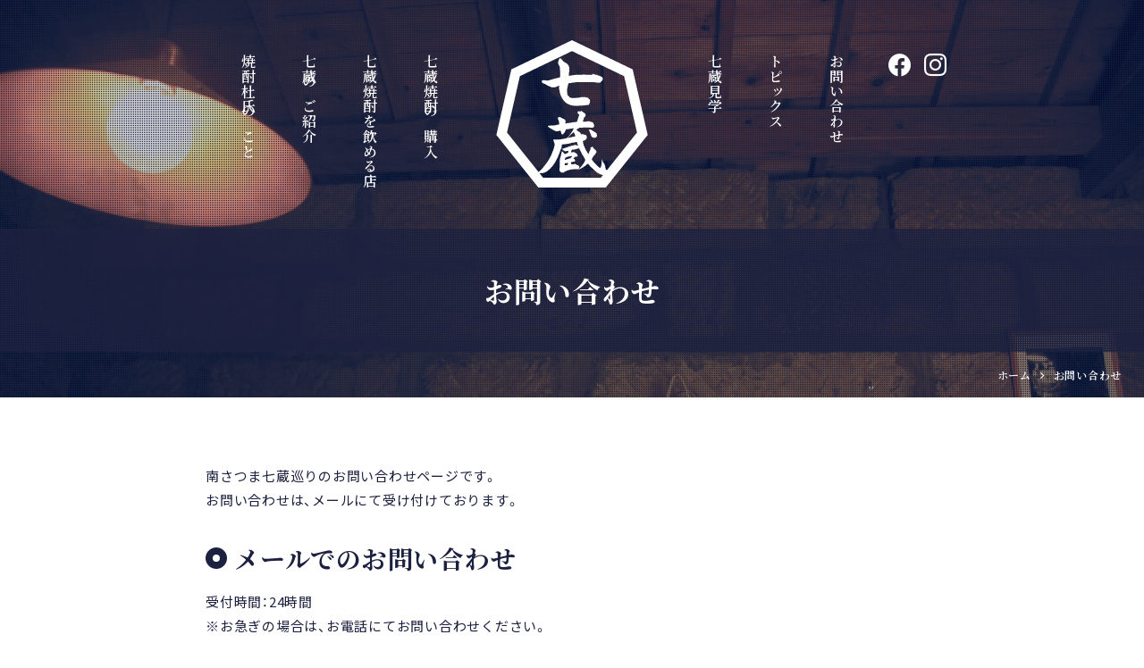

--- FILE ---
content_type: text/html; charset=UTF-8
request_url: https://373nanakura-shochu.com/contact.html
body_size: 9783
content:
<!DOCTYPE html>
<html lang="ja">
<head>
<meta charset="UTF-8">
<meta name="viewport" content="width=device-width, initial-scale=1">
<link rel="pingback" href="https://373nanakura-shochu.com/xmlrpc.php">
<title>お問い合わせ | 焼酎杜氏の故郷 南さつま七蔵巡り</title>

		<!-- All in One SEO 4.9.3 - aioseo.com -->
	<meta name="description" content="焼酎杜氏の故郷 南さつま七蔵巡りの「お問い合わせ」ページです。南さつま七蔵巡りへのお問合せは、メールにて受け付けております。お気軽にお問い合わせください。" />
	<meta name="robots" content="max-image-preview:large" />
	<meta name="msvalidate.01" content="5DD4F7EAA8F4CF36FE06FE21559680A6" />
	<link rel="canonical" href="https://373nanakura-shochu.com/contact.html" />
	<meta name="generator" content="All in One SEO (AIOSEO) 4.9.3" />
		<meta property="og:locale" content="ja_JP" />
		<meta property="og:site_name" content="南さつま七蔵巡り" />
		<meta property="og:type" content="article" />
		<meta property="og:title" content="お問い合わせ | 焼酎杜氏の故郷 南さつま七蔵巡り" />
		<meta property="og:description" content="焼酎杜氏の故郷 南さつま七蔵巡りの「お問い合わせ」ページです。南さつま七蔵巡りへのお問合せは、メールにて受け付けております。お気軽にお問い合わせください。" />
		<meta property="og:url" content="https://373nanakura-shochu.com/contact.html" />
		<meta property="og:image" content="https://373nanakura-shochu.com/wp-content/uploads/2020/07/og-default-image.png" />
		<meta property="og:image:secure_url" content="https://373nanakura-shochu.com/wp-content/uploads/2020/07/og-default-image.png" />
		<meta property="og:image:width" content="400" />
		<meta property="og:image:height" content="400" />
		<meta property="article:published_time" content="2019-05-07T06:49:32+00:00" />
		<meta property="article:modified_time" content="2020-08-28T02:03:35+00:00" />
		<meta name="twitter:card" content="summary" />
		<meta name="twitter:title" content="お問い合わせ | 焼酎杜氏の故郷 南さつま七蔵巡り" />
		<meta name="twitter:description" content="焼酎杜氏の故郷 南さつま七蔵巡りの「お問い合わせ」ページです。南さつま七蔵巡りへのお問合せは、メールにて受け付けております。お気軽にお問い合わせください。" />
		<meta name="twitter:image" content="https://373nanakura-shochu.com/wp-content/uploads/2020/07/og-default-image.png" />
		<!-- All in One SEO -->

<link rel='dns-prefetch' href='//static.addtoany.com' />
<link rel='dns-prefetch' href='//stats.wp.com' />
<link rel="alternate" type="application/rss+xml" title="南さつま七蔵巡り &raquo; フィード" href="https://373nanakura-shochu.com/feed" />
<link rel="alternate" type="application/rss+xml" title="南さつま七蔵巡り &raquo; コメントフィード" href="https://373nanakura-shochu.com/comments/feed" />
<link rel="alternate" title="oEmbed (JSON)" type="application/json+oembed" href="https://373nanakura-shochu.com/wp-json/oembed/1.0/embed?url=https%3A%2F%2F373nanakura-shochu.com%2Fcontact.html" />
<link rel="alternate" title="oEmbed (XML)" type="text/xml+oembed" href="https://373nanakura-shochu.com/wp-json/oembed/1.0/embed?url=https%3A%2F%2F373nanakura-shochu.com%2Fcontact.html&#038;format=xml" />
<style id='wp-img-auto-sizes-contain-inline-css'>
img:is([sizes=auto i],[sizes^="auto," i]){contain-intrinsic-size:3000px 1500px}
/*# sourceURL=wp-img-auto-sizes-contain-inline-css */
</style>
<link rel='stylesheet' id='sbi_styles-css' href='https://373nanakura-shochu.com/wp-content/plugins/instagram-feed/css/sbi-styles.min.css?ver=6.10.0' media='all' />
<style id='wp-block-library-inline-css'>
:root{--wp-block-synced-color:#7a00df;--wp-block-synced-color--rgb:122,0,223;--wp-bound-block-color:var(--wp-block-synced-color);--wp-editor-canvas-background:#ddd;--wp-admin-theme-color:#007cba;--wp-admin-theme-color--rgb:0,124,186;--wp-admin-theme-color-darker-10:#006ba1;--wp-admin-theme-color-darker-10--rgb:0,107,160.5;--wp-admin-theme-color-darker-20:#005a87;--wp-admin-theme-color-darker-20--rgb:0,90,135;--wp-admin-border-width-focus:2px}@media (min-resolution:192dpi){:root{--wp-admin-border-width-focus:1.5px}}.wp-element-button{cursor:pointer}:root .has-very-light-gray-background-color{background-color:#eee}:root .has-very-dark-gray-background-color{background-color:#313131}:root .has-very-light-gray-color{color:#eee}:root .has-very-dark-gray-color{color:#313131}:root .has-vivid-green-cyan-to-vivid-cyan-blue-gradient-background{background:linear-gradient(135deg,#00d084,#0693e3)}:root .has-purple-crush-gradient-background{background:linear-gradient(135deg,#34e2e4,#4721fb 50%,#ab1dfe)}:root .has-hazy-dawn-gradient-background{background:linear-gradient(135deg,#faaca8,#dad0ec)}:root .has-subdued-olive-gradient-background{background:linear-gradient(135deg,#fafae1,#67a671)}:root .has-atomic-cream-gradient-background{background:linear-gradient(135deg,#fdd79a,#004a59)}:root .has-nightshade-gradient-background{background:linear-gradient(135deg,#330968,#31cdcf)}:root .has-midnight-gradient-background{background:linear-gradient(135deg,#020381,#2874fc)}:root{--wp--preset--font-size--normal:16px;--wp--preset--font-size--huge:42px}.has-regular-font-size{font-size:1em}.has-larger-font-size{font-size:2.625em}.has-normal-font-size{font-size:var(--wp--preset--font-size--normal)}.has-huge-font-size{font-size:var(--wp--preset--font-size--huge)}.has-text-align-center{text-align:center}.has-text-align-left{text-align:left}.has-text-align-right{text-align:right}.has-fit-text{white-space:nowrap!important}#end-resizable-editor-section{display:none}.aligncenter{clear:both}.items-justified-left{justify-content:flex-start}.items-justified-center{justify-content:center}.items-justified-right{justify-content:flex-end}.items-justified-space-between{justify-content:space-between}.screen-reader-text{border:0;clip-path:inset(50%);height:1px;margin:-1px;overflow:hidden;padding:0;position:absolute;width:1px;word-wrap:normal!important}.screen-reader-text:focus{background-color:#ddd;clip-path:none;color:#444;display:block;font-size:1em;height:auto;left:5px;line-height:normal;padding:15px 23px 14px;text-decoration:none;top:5px;width:auto;z-index:100000}html :where(.has-border-color){border-style:solid}html :where([style*=border-top-color]){border-top-style:solid}html :where([style*=border-right-color]){border-right-style:solid}html :where([style*=border-bottom-color]){border-bottom-style:solid}html :where([style*=border-left-color]){border-left-style:solid}html :where([style*=border-width]){border-style:solid}html :where([style*=border-top-width]){border-top-style:solid}html :where([style*=border-right-width]){border-right-style:solid}html :where([style*=border-bottom-width]){border-bottom-style:solid}html :where([style*=border-left-width]){border-left-style:solid}html :where(img[class*=wp-image-]){height:auto;max-width:100%}:where(figure){margin:0 0 1em}html :where(.is-position-sticky){--wp-admin--admin-bar--position-offset:var(--wp-admin--admin-bar--height,0px)}@media screen and (max-width:600px){html :where(.is-position-sticky){--wp-admin--admin-bar--position-offset:0px}}

/*# sourceURL=wp-block-library-inline-css */
</style><style id='wp-block-heading-inline-css'>
h1:where(.wp-block-heading).has-background,h2:where(.wp-block-heading).has-background,h3:where(.wp-block-heading).has-background,h4:where(.wp-block-heading).has-background,h5:where(.wp-block-heading).has-background,h6:where(.wp-block-heading).has-background{padding:1.25em 2.375em}h1.has-text-align-left[style*=writing-mode]:where([style*=vertical-lr]),h1.has-text-align-right[style*=writing-mode]:where([style*=vertical-rl]),h2.has-text-align-left[style*=writing-mode]:where([style*=vertical-lr]),h2.has-text-align-right[style*=writing-mode]:where([style*=vertical-rl]),h3.has-text-align-left[style*=writing-mode]:where([style*=vertical-lr]),h3.has-text-align-right[style*=writing-mode]:where([style*=vertical-rl]),h4.has-text-align-left[style*=writing-mode]:where([style*=vertical-lr]),h4.has-text-align-right[style*=writing-mode]:where([style*=vertical-rl]),h5.has-text-align-left[style*=writing-mode]:where([style*=vertical-lr]),h5.has-text-align-right[style*=writing-mode]:where([style*=vertical-rl]),h6.has-text-align-left[style*=writing-mode]:where([style*=vertical-lr]),h6.has-text-align-right[style*=writing-mode]:where([style*=vertical-rl]){rotate:180deg}
/*# sourceURL=https://373nanakura-shochu.com/wp-includes/blocks/heading/style.min.css */
</style>
<style id='wp-block-paragraph-inline-css'>
.is-small-text{font-size:.875em}.is-regular-text{font-size:1em}.is-large-text{font-size:2.25em}.is-larger-text{font-size:3em}.has-drop-cap:not(:focus):first-letter{float:left;font-size:8.4em;font-style:normal;font-weight:100;line-height:.68;margin:.05em .1em 0 0;text-transform:uppercase}body.rtl .has-drop-cap:not(:focus):first-letter{float:none;margin-left:.1em}p.has-drop-cap.has-background{overflow:hidden}:root :where(p.has-background){padding:1.25em 2.375em}:where(p.has-text-color:not(.has-link-color)) a{color:inherit}p.has-text-align-left[style*="writing-mode:vertical-lr"],p.has-text-align-right[style*="writing-mode:vertical-rl"]{rotate:180deg}
/*# sourceURL=https://373nanakura-shochu.com/wp-includes/blocks/paragraph/style.min.css */
</style>
<style id='global-styles-inline-css'>
:root{--wp--preset--aspect-ratio--square: 1;--wp--preset--aspect-ratio--4-3: 4/3;--wp--preset--aspect-ratio--3-4: 3/4;--wp--preset--aspect-ratio--3-2: 3/2;--wp--preset--aspect-ratio--2-3: 2/3;--wp--preset--aspect-ratio--16-9: 16/9;--wp--preset--aspect-ratio--9-16: 9/16;--wp--preset--color--black: #000000;--wp--preset--color--cyan-bluish-gray: #abb8c3;--wp--preset--color--white: #ffffff;--wp--preset--color--pale-pink: #f78da7;--wp--preset--color--vivid-red: #cf2e2e;--wp--preset--color--luminous-vivid-orange: #ff6900;--wp--preset--color--luminous-vivid-amber: #fcb900;--wp--preset--color--light-green-cyan: #7bdcb5;--wp--preset--color--vivid-green-cyan: #00d084;--wp--preset--color--pale-cyan-blue: #8ed1fc;--wp--preset--color--vivid-cyan-blue: #0693e3;--wp--preset--color--vivid-purple: #9b51e0;--wp--preset--gradient--vivid-cyan-blue-to-vivid-purple: linear-gradient(135deg,rgb(6,147,227) 0%,rgb(155,81,224) 100%);--wp--preset--gradient--light-green-cyan-to-vivid-green-cyan: linear-gradient(135deg,rgb(122,220,180) 0%,rgb(0,208,130) 100%);--wp--preset--gradient--luminous-vivid-amber-to-luminous-vivid-orange: linear-gradient(135deg,rgb(252,185,0) 0%,rgb(255,105,0) 100%);--wp--preset--gradient--luminous-vivid-orange-to-vivid-red: linear-gradient(135deg,rgb(255,105,0) 0%,rgb(207,46,46) 100%);--wp--preset--gradient--very-light-gray-to-cyan-bluish-gray: linear-gradient(135deg,rgb(238,238,238) 0%,rgb(169,184,195) 100%);--wp--preset--gradient--cool-to-warm-spectrum: linear-gradient(135deg,rgb(74,234,220) 0%,rgb(151,120,209) 20%,rgb(207,42,186) 40%,rgb(238,44,130) 60%,rgb(251,105,98) 80%,rgb(254,248,76) 100%);--wp--preset--gradient--blush-light-purple: linear-gradient(135deg,rgb(255,206,236) 0%,rgb(152,150,240) 100%);--wp--preset--gradient--blush-bordeaux: linear-gradient(135deg,rgb(254,205,165) 0%,rgb(254,45,45) 50%,rgb(107,0,62) 100%);--wp--preset--gradient--luminous-dusk: linear-gradient(135deg,rgb(255,203,112) 0%,rgb(199,81,192) 50%,rgb(65,88,208) 100%);--wp--preset--gradient--pale-ocean: linear-gradient(135deg,rgb(255,245,203) 0%,rgb(182,227,212) 50%,rgb(51,167,181) 100%);--wp--preset--gradient--electric-grass: linear-gradient(135deg,rgb(202,248,128) 0%,rgb(113,206,126) 100%);--wp--preset--gradient--midnight: linear-gradient(135deg,rgb(2,3,129) 0%,rgb(40,116,252) 100%);--wp--preset--font-size--small: 13px;--wp--preset--font-size--medium: 20px;--wp--preset--font-size--large: 36px;--wp--preset--font-size--x-large: 42px;--wp--preset--spacing--20: 0.44rem;--wp--preset--spacing--30: 0.67rem;--wp--preset--spacing--40: 1rem;--wp--preset--spacing--50: 1.5rem;--wp--preset--spacing--60: 2.25rem;--wp--preset--spacing--70: 3.38rem;--wp--preset--spacing--80: 5.06rem;--wp--preset--shadow--natural: 6px 6px 9px rgba(0, 0, 0, 0.2);--wp--preset--shadow--deep: 12px 12px 50px rgba(0, 0, 0, 0.4);--wp--preset--shadow--sharp: 6px 6px 0px rgba(0, 0, 0, 0.2);--wp--preset--shadow--outlined: 6px 6px 0px -3px rgb(255, 255, 255), 6px 6px rgb(0, 0, 0);--wp--preset--shadow--crisp: 6px 6px 0px rgb(0, 0, 0);}:where(.is-layout-flex){gap: 0.5em;}:where(.is-layout-grid){gap: 0.5em;}body .is-layout-flex{display: flex;}.is-layout-flex{flex-wrap: wrap;align-items: center;}.is-layout-flex > :is(*, div){margin: 0;}body .is-layout-grid{display: grid;}.is-layout-grid > :is(*, div){margin: 0;}:where(.wp-block-columns.is-layout-flex){gap: 2em;}:where(.wp-block-columns.is-layout-grid){gap: 2em;}:where(.wp-block-post-template.is-layout-flex){gap: 1.25em;}:where(.wp-block-post-template.is-layout-grid){gap: 1.25em;}.has-black-color{color: var(--wp--preset--color--black) !important;}.has-cyan-bluish-gray-color{color: var(--wp--preset--color--cyan-bluish-gray) !important;}.has-white-color{color: var(--wp--preset--color--white) !important;}.has-pale-pink-color{color: var(--wp--preset--color--pale-pink) !important;}.has-vivid-red-color{color: var(--wp--preset--color--vivid-red) !important;}.has-luminous-vivid-orange-color{color: var(--wp--preset--color--luminous-vivid-orange) !important;}.has-luminous-vivid-amber-color{color: var(--wp--preset--color--luminous-vivid-amber) !important;}.has-light-green-cyan-color{color: var(--wp--preset--color--light-green-cyan) !important;}.has-vivid-green-cyan-color{color: var(--wp--preset--color--vivid-green-cyan) !important;}.has-pale-cyan-blue-color{color: var(--wp--preset--color--pale-cyan-blue) !important;}.has-vivid-cyan-blue-color{color: var(--wp--preset--color--vivid-cyan-blue) !important;}.has-vivid-purple-color{color: var(--wp--preset--color--vivid-purple) !important;}.has-black-background-color{background-color: var(--wp--preset--color--black) !important;}.has-cyan-bluish-gray-background-color{background-color: var(--wp--preset--color--cyan-bluish-gray) !important;}.has-white-background-color{background-color: var(--wp--preset--color--white) !important;}.has-pale-pink-background-color{background-color: var(--wp--preset--color--pale-pink) !important;}.has-vivid-red-background-color{background-color: var(--wp--preset--color--vivid-red) !important;}.has-luminous-vivid-orange-background-color{background-color: var(--wp--preset--color--luminous-vivid-orange) !important;}.has-luminous-vivid-amber-background-color{background-color: var(--wp--preset--color--luminous-vivid-amber) !important;}.has-light-green-cyan-background-color{background-color: var(--wp--preset--color--light-green-cyan) !important;}.has-vivid-green-cyan-background-color{background-color: var(--wp--preset--color--vivid-green-cyan) !important;}.has-pale-cyan-blue-background-color{background-color: var(--wp--preset--color--pale-cyan-blue) !important;}.has-vivid-cyan-blue-background-color{background-color: var(--wp--preset--color--vivid-cyan-blue) !important;}.has-vivid-purple-background-color{background-color: var(--wp--preset--color--vivid-purple) !important;}.has-black-border-color{border-color: var(--wp--preset--color--black) !important;}.has-cyan-bluish-gray-border-color{border-color: var(--wp--preset--color--cyan-bluish-gray) !important;}.has-white-border-color{border-color: var(--wp--preset--color--white) !important;}.has-pale-pink-border-color{border-color: var(--wp--preset--color--pale-pink) !important;}.has-vivid-red-border-color{border-color: var(--wp--preset--color--vivid-red) !important;}.has-luminous-vivid-orange-border-color{border-color: var(--wp--preset--color--luminous-vivid-orange) !important;}.has-luminous-vivid-amber-border-color{border-color: var(--wp--preset--color--luminous-vivid-amber) !important;}.has-light-green-cyan-border-color{border-color: var(--wp--preset--color--light-green-cyan) !important;}.has-vivid-green-cyan-border-color{border-color: var(--wp--preset--color--vivid-green-cyan) !important;}.has-pale-cyan-blue-border-color{border-color: var(--wp--preset--color--pale-cyan-blue) !important;}.has-vivid-cyan-blue-border-color{border-color: var(--wp--preset--color--vivid-cyan-blue) !important;}.has-vivid-purple-border-color{border-color: var(--wp--preset--color--vivid-purple) !important;}.has-vivid-cyan-blue-to-vivid-purple-gradient-background{background: var(--wp--preset--gradient--vivid-cyan-blue-to-vivid-purple) !important;}.has-light-green-cyan-to-vivid-green-cyan-gradient-background{background: var(--wp--preset--gradient--light-green-cyan-to-vivid-green-cyan) !important;}.has-luminous-vivid-amber-to-luminous-vivid-orange-gradient-background{background: var(--wp--preset--gradient--luminous-vivid-amber-to-luminous-vivid-orange) !important;}.has-luminous-vivid-orange-to-vivid-red-gradient-background{background: var(--wp--preset--gradient--luminous-vivid-orange-to-vivid-red) !important;}.has-very-light-gray-to-cyan-bluish-gray-gradient-background{background: var(--wp--preset--gradient--very-light-gray-to-cyan-bluish-gray) !important;}.has-cool-to-warm-spectrum-gradient-background{background: var(--wp--preset--gradient--cool-to-warm-spectrum) !important;}.has-blush-light-purple-gradient-background{background: var(--wp--preset--gradient--blush-light-purple) !important;}.has-blush-bordeaux-gradient-background{background: var(--wp--preset--gradient--blush-bordeaux) !important;}.has-luminous-dusk-gradient-background{background: var(--wp--preset--gradient--luminous-dusk) !important;}.has-pale-ocean-gradient-background{background: var(--wp--preset--gradient--pale-ocean) !important;}.has-electric-grass-gradient-background{background: var(--wp--preset--gradient--electric-grass) !important;}.has-midnight-gradient-background{background: var(--wp--preset--gradient--midnight) !important;}.has-small-font-size{font-size: var(--wp--preset--font-size--small) !important;}.has-medium-font-size{font-size: var(--wp--preset--font-size--medium) !important;}.has-large-font-size{font-size: var(--wp--preset--font-size--large) !important;}.has-x-large-font-size{font-size: var(--wp--preset--font-size--x-large) !important;}
/*# sourceURL=global-styles-inline-css */
</style>

<style id='classic-theme-styles-inline-css'>
/*! This file is auto-generated */
.wp-block-button__link{color:#fff;background-color:#32373c;border-radius:9999px;box-shadow:none;text-decoration:none;padding:calc(.667em + 2px) calc(1.333em + 2px);font-size:1.125em}.wp-block-file__button{background:#32373c;color:#fff;text-decoration:none}
/*# sourceURL=/wp-includes/css/classic-themes.min.css */
</style>
<link rel='stylesheet' id='contact-form-7-css' href='https://373nanakura-shochu.com/wp-content/plugins/contact-form-7/includes/css/styles.css?ver=6.1.4' media='all' />
<link rel='stylesheet' id='widgetopts-styles-css' href='https://373nanakura-shochu.com/wp-content/plugins/widget-options/assets/css/widget-options.css?ver=4.1.3' media='all' />
<link rel='stylesheet' id='ngt-style-css' href='https://373nanakura-shochu.com/wp-content/themes/nanakura/style.css?ver=449c8a6decfe5255a12b8cd5c28a2484' media='all' />
<link rel='stylesheet' id='addtoany-css' href='https://373nanakura-shochu.com/wp-content/plugins/add-to-any/addtoany.min.css?ver=1.16' media='all' />
<script id="addtoany-core-js-before">
/* <![CDATA[ */
window.a2a_config=window.a2a_config||{};a2a_config.callbacks=[];a2a_config.overlays=[];a2a_config.templates={};a2a_localize = {
	Share: "共有",
	Save: "ブックマーク",
	Subscribe: "購読",
	Email: "メール",
	Bookmark: "ブックマーク",
	ShowAll: "すべて表示する",
	ShowLess: "小さく表示する",
	FindServices: "サービスを探す",
	FindAnyServiceToAddTo: "追加するサービスを今すぐ探す",
	PoweredBy: "Powered by",
	ShareViaEmail: "メールでシェアする",
	SubscribeViaEmail: "メールで購読する",
	BookmarkInYourBrowser: "ブラウザにブックマーク",
	BookmarkInstructions: "このページをブックマークするには、 Ctrl+D または \u2318+D を押下。",
	AddToYourFavorites: "お気に入りに追加",
	SendFromWebOrProgram: "任意のメールアドレスまたはメールプログラムから送信",
	EmailProgram: "メールプログラム",
	More: "詳細&#8230;",
	ThanksForSharing: "共有ありがとうございます !",
	ThanksForFollowing: "フォローありがとうございます !"
};


//# sourceURL=addtoany-core-js-before
/* ]]> */
</script>
<script defer src="https://static.addtoany.com/menu/page.js" id="addtoany-core-js"></script>
<script src="https://373nanakura-shochu.com/wp-includes/js/jquery/jquery.min.js?ver=3.7.1" id="jquery-core-js"></script>
<script src="https://373nanakura-shochu.com/wp-includes/js/jquery/jquery-migrate.min.js?ver=3.4.1" id="jquery-migrate-js"></script>
<script defer src="https://373nanakura-shochu.com/wp-content/plugins/add-to-any/addtoany.min.js?ver=1.1" id="addtoany-jquery-js"></script>
<link rel="https://api.w.org/" href="https://373nanakura-shochu.com/wp-json/" /><link rel="alternate" title="JSON" type="application/json" href="https://373nanakura-shochu.com/wp-json/wp/v2/pages/30" /><link rel="EditURI" type="application/rsd+xml" title="RSD" href="https://373nanakura-shochu.com/xmlrpc.php?rsd" />

	<style>img#wpstats{display:none}</style>
		<meta name="format-detection" content="telephone=no"><link rel="preconnect" href="https://fonts.gstatic.com/" crossorigin><link href="https://fonts.googleapis.com/css2?family=Noto+Sans+JP:wght@400;700&family=Noto+Serif+JP:wght@400;600;700&display=swap" rel="stylesheet"><link rel="shortcut icon" href="https://373nanakura-shochu.com/wp-content/themes/nanakura/images/favicon.ico" type="image/x-icon"><link rel="apple-touch-icon" href="https://373nanakura-shochu.com/wp-content/themes/nanakura/images/apple-touch-icon.png">
<!-- Global site tag (gtag.js) - Google Analytics -->
<script async src="https://www.googletagmanager.com/gtag/js?id=G-Q84XJZDWXF"></script>
<script>
  window.dataLayer = window.dataLayer || [];
  function gtag(){dataLayer.push(arguments);}
  gtag('js', new Date());

  gtag('config', 'G-Q84XJZDWXF');
</script>
</head>
<body class="wp-singular page-template page-template-template-narrow page-template-template-narrow-php page page-id-30 wp-theme-nanakura">
<div id="site-wrap">
<header id="site-header" class="scroll-back-image clearfix">
	
<div id="header-wrap" class="wp-block-ngt-div clearfix">
<div class="wp-block-ngt-div inner-wrap clearfix">
<div id="header-branding" class="wp-block-ngt-div">		<div id="site-title">
						<a href="https://373nanakura-shochu.com/"><span>焼酎杜氏の故郷 南さつま七蔵巡り</span>
				<picture>
					<img loading="lazy" decoding="async" src="https://373nanakura-shochu.com/wp-content/themes/nanakura/images/logo.svg" width="170" height="165" alt="焼酎杜氏の故郷 南さつま七蔵巡り">
				</picture>
			</a>
			</div>
	
</div>



<nav id="site-navigation01" class="wp-block-ngt-nav main-navigation"><ul id="nav-menu01" class="nav-menu clearfix"><li id="menu-item-912" class="menu-item menu-item-type-post_type menu-item-object-page menu-item-912"><a href="https://373nanakura-shochu.com/about-toji/">焼酎杜氏のこと</a></li>
<li id="menu-item-911" class="menu-item menu-item-type-post_type menu-item-object-page menu-item-911"><a href="https://373nanakura-shochu.com/nanakura-introduction/">七蔵のご紹介</a></li>
<li id="menu-item-910" class="menu-item menu-item-type-post_type menu-item-object-page menu-item-910"><a href="https://373nanakura-shochu.com/serve/">七蔵焼酎を飲める店</a></li>
<li id="menu-item-909" class="menu-item menu-item-type-post_type menu-item-object-page menu-item-909"><a href="https://373nanakura-shochu.com/nanakura-store.html">七蔵焼酎の購入</a></li>
</ul>
</nav>



<nav id="site-navigation02" class="wp-block-ngt-nav main-navigation"><ul id="nav-menu02" class="nav-menu clearfix"><li id="menu-item-1797" class="menu-item menu-item-type-post_type menu-item-object-page menu-item-1797"><a href="https://373nanakura-shochu.com/tour.html">七蔵見学</a></li>
<li id="menu-item-1796" class="menu-item menu-item-type-post_type menu-item-object-page menu-item-1796"><a href="https://373nanakura-shochu.com/topics/">トピックス</a></li>
<li id="menu-item-1798" class="menu-item menu-item-type-post_type menu-item-object-page current-menu-item page_item page-item-30 current_page_item menu-item-1798"><a href="https://373nanakura-shochu.com/contact.html" aria-current="page">お問い合わせ</a></li>
</ul>



<div id="header-sns" class="wp-block-ngt-div invisible-s"><ul class="nav-menu clearfix"><li id="menu-item-1799" class="menu-item menu-item-type-custom menu-item-object-custom menu-item-1799"><a target="_blank" href="https://www.facebook.com/373nanakurashochu"><span class="icon-facebook"></span></a></li>
<li id="menu-item-1800" class="menu-item menu-item-type-custom menu-item-object-custom menu-item-1800"><a target="_blank" href="https://www.instagram.com/7kura373/"><span class="icon-instagram"></span></a></li>
</ul>
</div>
</nav>



<div id="header-sns-sp" class="wp-block-ngt-div  invisible-x invisible-l invisible-m"><ul class="nav-menu clearfix"><li class="menu-item menu-item-type-custom menu-item-object-custom menu-item-1799"><a target="_blank" href="https://www.facebook.com/373nanakurashochu"><span class="icon-facebook"></span></a></li>
<li class="menu-item menu-item-type-custom menu-item-object-custom menu-item-1800"><a target="_blank" href="https://www.instagram.com/7kura373/"><span class="icon-instagram"></span></a></li>
</ul>
</div>
</div>
</div>
		<div class="page-title">
		<div class="inner-wrap">
							<h1>
					お問い合わせ				</h1>
					</div>
	</div>
			<div class="breadcrumbs">
		<div class="inner-wrap clearfix">
			<span property="itemListElement" typeof="ListItem"><a property="item" typeof="WebPage" href="https://373nanakura-shochu.com" class="home"><span property="name">ホーム</span></a><meta property="position" content="1"></span><span class="icon-arrow-right"></span><span property="itemListElement" typeof="ListItem"><span property="name">お問い合わせ</span><meta property="position" content="2"></span>		</div>
	</div>
	</header>	<div id="site-content" class="clearfix">
				<div class="inner-wrap clearfix">
			<div class="row c-narrow">
				<div id="primary">
					<div class="width-2_3-x center-column-x">
																				
<div class="wp-block-ngt-content-group content-group">
<p>南さつま七蔵巡りのお問い合わせページです。<br>お問い合わせは、メールにて受け付けております。</p>
</div>











<h2 class="large-headline wp-block-heading">メールでのお問い合わせ</h2>



<div class="wp-block-ngt-content-group content-group">
<p>受付時間：24時間<br>※お急ぎの場合は、お電話にてお問い合わせください。<br>※必須項目は、必ずご記入ください。</p>
</div>



<div class="wpcf7 no-js" id="wpcf7-f35-p30-o1" lang="ja" dir="ltr" data-wpcf7-id="35">
<div class="screen-reader-response"><p role="status" aria-live="polite" aria-atomic="true"></p> <ul></ul></div>
<form action="/contact.html#wpcf7-f35-p30-o1" method="post" class="wpcf7-form init" aria-label="コンタクトフォーム" novalidate="novalidate" data-status="init">
<fieldset class="hidden-fields-container"><input type="hidden" name="_wpcf7" value="35" /><input type="hidden" name="_wpcf7_version" value="6.1.4" /><input type="hidden" name="_wpcf7_locale" value="ja" /><input type="hidden" name="_wpcf7_unit_tag" value="wpcf7-f35-p30-o1" /><input type="hidden" name="_wpcf7_container_post" value="30" /><input type="hidden" name="_wpcf7_posted_data_hash" value="" /><input type="hidden" name="_wpcf7_recaptcha_response" value="" />
</fieldset>
<div class="content-group">
	<p>お名前（必須）
	</p>
	<p><span class="wpcf7-form-control-wrap" data-name="your-name"><input size="40" maxlength="400" class="wpcf7-form-control wpcf7-text wpcf7-validates-as-required" aria-required="true" aria-invalid="false" value="" type="text" name="your-name" /></span>
	</p>
	<p>メールアドレス（必須）
	</p>
	<p><span class="wpcf7-form-control-wrap" data-name="your-email"><input size="40" maxlength="400" class="wpcf7-form-control wpcf7-email wpcf7-validates-as-required wpcf7-text wpcf7-validates-as-email" aria-required="true" aria-invalid="false" value="" type="email" name="your-email" /></span>
	</p>
	<p>お電話番号
	</p>
	<p><span class="wpcf7-form-control-wrap" data-name="your-tel"><input size="40" maxlength="400" class="wpcf7-form-control wpcf7-tel wpcf7-text wpcf7-validates-as-tel" aria-invalid="false" value="" type="tel" name="your-tel" /></span>
	</p>
	<p>ご用件名
	</p>
	<p><span class="wpcf7-form-control-wrap" data-name="your-subject"><input size="40" maxlength="400" class="wpcf7-form-control wpcf7-text" aria-invalid="false" value="" type="text" name="your-subject" /></span>
	</p>
	<p>本文（必須）
	</p>
	<p><span class="wpcf7-form-control-wrap" data-name="your-message"><textarea cols="40" rows="10" maxlength="2000" class="wpcf7-form-control wpcf7-textarea wpcf7-validates-as-required" aria-required="true" aria-invalid="false" name="your-message"></textarea></span>
	</p>
	<p class="add-bottom">メール内容の確認（必須）
	</p>
	<p><span class="wpcf7-form-control-wrap" data-name="acceptance-481"><span class="wpcf7-form-control wpcf7-acceptance"><span class="wpcf7-list-item"><input type="checkbox" name="acceptance-481" value="1" aria-invalid="false" /></span></span></span> 上記の送信内容を確認しました。（チェックを入れると送信ボタンが押せるようになります）
	</p>
	<p><input class="wpcf7-form-control wpcf7-submit has-spinner" type="submit" value="送信" />
	</p>
</div><div class="wpcf7-response-output" aria-hidden="true"></div>
</form>
</div>

																		</div>
				</div><!-- #primary -->
			</div>
		</div>
	</div><!-- #site-content -->
	<footer id="site-footer" class="clearfix">
	
<div class="wp-block-ngt-div footer-content-wrap">
<div class="wp-block-ngt-div inner-wrap"><div class="custom-menu clearfix"><ul id="menu-%e3%83%95%e3%83%83%e3%82%bf%e3%83%bc%e3%83%8a%e3%83%93%e3%82%b2%e3%83%bc%e3%82%b7%e3%83%a7%e3%83%b3" class="menu"><li id="menu-item-62" class="menu-item menu-item-type-post_type menu-item-object-page menu-item-home menu-item-62"><a href="https://373nanakura-shochu.com/">ホーム</a></li>
<li id="menu-item-1807" class="menu-item menu-item-type-post_type menu-item-object-page menu-item-1807"><a href="https://373nanakura-shochu.com/promotion-council.html">南さつま地場焼酎普及推進協議会</a></li>
<li id="menu-item-63" class="menu-item menu-item-type-post_type menu-item-object-page menu-item-privacy-policy menu-item-63"><a rel="privacy-policy" href="https://373nanakura-shochu.com/privacy.html">プライバシーポリシー</a></li>
<li id="menu-item-64" class="menu-item menu-item-type-post_type menu-item-object-page menu-item-64"><a href="https://373nanakura-shochu.com/sitemap.html">サイトマップ</a></li>
</ul></div>
</div>
</div>



<div class="wp-block-ngt-div footer-copyright-wrap clearfix">
<div class="wp-block-ngt-div inner-wrap">	<div class="copyright">Copyright &copy; 南さつま七蔵巡り. <br class="invisible-x invisible-l invisible-m">All Rights Reserved.</div>
	
</div>
</div>
</footer>
<a href="#site-header" id="scroll-up"><span class="icon-arrow-top"></span></a></div><!-- #site-wrap -->
<script type="speculationrules">
{"prefetch":[{"source":"document","where":{"and":[{"href_matches":"/*"},{"not":{"href_matches":["/wp-*.php","/wp-admin/*","/wp-content/uploads/*","/wp-content/*","/wp-content/plugins/*","/wp-content/themes/nanakura/*","/*\\?(.+)"]}},{"not":{"selector_matches":"a[rel~=\"nofollow\"]"}},{"not":{"selector_matches":".no-prefetch, .no-prefetch a"}}]},"eagerness":"conservative"}]}
</script>
<script>
document.addEventListener( 'wpcf7mailsent', function( event ) {
	if ( '35' == event.detail.contactFormId ) {
		ga( 'send', 'event', 'Contact Form', 'submit', 'お問い合わせ' );
		gtag('event', 'submit', {
			'event_category' : 'Contact Form',
			'event_label' : 'お問い合わせ'
		});
	}
}, false );
</script>
<!-- Instagram Feed JS -->
<script>
var sbiajaxurl = "https://373nanakura-shochu.com/wp-admin/admin-ajax.php";
</script>
<script src="https://373nanakura-shochu.com/wp-includes/js/dist/hooks.min.js?ver=dd5603f07f9220ed27f1" id="wp-hooks-js"></script>
<script src="https://373nanakura-shochu.com/wp-includes/js/dist/i18n.min.js?ver=c26c3dc7bed366793375" id="wp-i18n-js"></script>
<script id="wp-i18n-js-after">
/* <![CDATA[ */
wp.i18n.setLocaleData( { 'text direction\u0004ltr': [ 'ltr' ] } );
//# sourceURL=wp-i18n-js-after
/* ]]> */
</script>
<script src="https://373nanakura-shochu.com/wp-content/plugins/contact-form-7/includes/swv/js/index.js?ver=6.1.4" id="swv-js"></script>
<script id="contact-form-7-js-translations">
/* <![CDATA[ */
( function( domain, translations ) {
	var localeData = translations.locale_data[ domain ] || translations.locale_data.messages;
	localeData[""].domain = domain;
	wp.i18n.setLocaleData( localeData, domain );
} )( "contact-form-7", {"translation-revision-date":"2025-11-30 08:12:23+0000","generator":"GlotPress\/4.0.3","domain":"messages","locale_data":{"messages":{"":{"domain":"messages","plural-forms":"nplurals=1; plural=0;","lang":"ja_JP"},"This contact form is placed in the wrong place.":["\u3053\u306e\u30b3\u30f3\u30bf\u30af\u30c8\u30d5\u30a9\u30fc\u30e0\u306f\u9593\u9055\u3063\u305f\u4f4d\u7f6e\u306b\u7f6e\u304b\u308c\u3066\u3044\u307e\u3059\u3002"],"Error:":["\u30a8\u30e9\u30fc:"]}},"comment":{"reference":"includes\/js\/index.js"}} );
//# sourceURL=contact-form-7-js-translations
/* ]]> */
</script>
<script id="contact-form-7-js-before">
/* <![CDATA[ */
var wpcf7 = {
    "api": {
        "root": "https:\/\/373nanakura-shochu.com\/wp-json\/",
        "namespace": "contact-form-7\/v1"
    }
};
//# sourceURL=contact-form-7-js-before
/* ]]> */
</script>
<script src="https://373nanakura-shochu.com/wp-content/plugins/contact-form-7/includes/js/index.js?ver=6.1.4" id="contact-form-7-js"></script>
<script src="https://www.google.com/recaptcha/api.js?render=6LcptcwZAAAAAPR9EYG0S6Wnlw5gbFO0ffL2LNyT&amp;ver=3.0" id="google-recaptcha-js"></script>
<script src="https://373nanakura-shochu.com/wp-content/themes/nanakura/js/recaptcha-text.js?ver=449c8a6decfe5255a12b8cd5c28a2484" id="ngt-script-contact-form-7-js"></script>
<script src="https://373nanakura-shochu.com/wp-content/themes/nanakura/js/fitvids/jquery.fitvids.js?ver=449c8a6decfe5255a12b8cd5c28a2484" id="ngt-fitvids-js"></script>
<script src="https://373nanakura-shochu.com/wp-content/themes/nanakura/js/fitvids/fitvids-setting.js?ver=449c8a6decfe5255a12b8cd5c28a2484" id="ngt-fitvids-setting-js"></script>
<script src="https://373nanakura-shochu.com/wp-content/themes/nanakura/js/slick.min.js?ver=449c8a6decfe5255a12b8cd5c28a2484" id="ngt-slick-min-js"></script>
<script src="https://373nanakura-shochu.com/wp-content/themes/nanakura/js/jquery.inview.min.js?ver=449c8a6decfe5255a12b8cd5c28a2484" id="ngt-inview-js"></script>
<script src="https://373nanakura-shochu.com/wp-content/themes/nanakura/js/skrollr.min.js?ver=449c8a6decfe5255a12b8cd5c28a2484" id="ngt-skrollr-js"></script>
<script src="https://373nanakura-shochu.com/wp-content/themes/nanakura/js/ofi.min.js?ver=449c8a6decfe5255a12b8cd5c28a2484" id="ngt-ofi-js"></script>
<script src="https://373nanakura-shochu.com/wp-content/themes/nanakura/js/scrollbooster.min.js?ver=449c8a6decfe5255a12b8cd5c28a2484" id="ngt-scrollbooster-js"></script>
<script src="https://373nanakura-shochu.com/wp-content/themes/nanakura/js/masonry.pkgd.min.js?ver=449c8a6decfe5255a12b8cd5c28a2484" id="ngt-masonry-js"></script>
<script src="https://373nanakura-shochu.com/wp-content/themes/nanakura/js/SmoothScroll.js?ver=449c8a6decfe5255a12b8cd5c28a2484" id="ngt-smoothscroll-js"></script>
<script src="https://373nanakura-shochu.com/wp-content/themes/nanakura/js/modernizr-webp.js?ver=449c8a6decfe5255a12b8cd5c28a2484" id="ngt-modernizr-webp-js"></script>
<script src="https://373nanakura-shochu.com/wp-content/themes/nanakura/js/script.js?ver=449c8a6decfe5255a12b8cd5c28a2484" id="ngt-script-js"></script>
<script src="https://373nanakura-shochu.com/wp-includes/js/dist/vendor/wp-polyfill.min.js?ver=3.15.0" id="wp-polyfill-js"></script>
<script id="wpcf7-recaptcha-js-before">
/* <![CDATA[ */
var wpcf7_recaptcha = {
    "sitekey": "6LcptcwZAAAAAPR9EYG0S6Wnlw5gbFO0ffL2LNyT",
    "actions": {
        "homepage": "homepage",
        "contactform": "contactform"
    }
};
//# sourceURL=wpcf7-recaptcha-js-before
/* ]]> */
</script>
<script src="https://373nanakura-shochu.com/wp-content/plugins/contact-form-7/modules/recaptcha/index.js?ver=6.1.4" id="wpcf7-recaptcha-js"></script>
<script id="jetpack-stats-js-before">
/* <![CDATA[ */
_stq = window._stq || [];
_stq.push([ "view", {"v":"ext","blog":"176720194","post":"30","tz":"9","srv":"373nanakura-shochu.com","j":"1:15.4"} ]);
_stq.push([ "clickTrackerInit", "176720194", "30" ]);
//# sourceURL=jetpack-stats-js-before
/* ]]> */
</script>
<script src="https://stats.wp.com/e-202604.js" id="jetpack-stats-js" defer="defer" data-wp-strategy="defer"></script>
</body>
</html>

--- FILE ---
content_type: text/html; charset=utf-8
request_url: https://www.google.com/recaptcha/api2/anchor?ar=1&k=6LcptcwZAAAAAPR9EYG0S6Wnlw5gbFO0ffL2LNyT&co=aHR0cHM6Ly8zNzNuYW5ha3VyYS1zaG9jaHUuY29tOjQ0Mw..&hl=en&v=PoyoqOPhxBO7pBk68S4YbpHZ&size=invisible&anchor-ms=20000&execute-ms=30000&cb=qmjb6mcqmm9y
body_size: 48534
content:
<!DOCTYPE HTML><html dir="ltr" lang="en"><head><meta http-equiv="Content-Type" content="text/html; charset=UTF-8">
<meta http-equiv="X-UA-Compatible" content="IE=edge">
<title>reCAPTCHA</title>
<style type="text/css">
/* cyrillic-ext */
@font-face {
  font-family: 'Roboto';
  font-style: normal;
  font-weight: 400;
  font-stretch: 100%;
  src: url(//fonts.gstatic.com/s/roboto/v48/KFO7CnqEu92Fr1ME7kSn66aGLdTylUAMa3GUBHMdazTgWw.woff2) format('woff2');
  unicode-range: U+0460-052F, U+1C80-1C8A, U+20B4, U+2DE0-2DFF, U+A640-A69F, U+FE2E-FE2F;
}
/* cyrillic */
@font-face {
  font-family: 'Roboto';
  font-style: normal;
  font-weight: 400;
  font-stretch: 100%;
  src: url(//fonts.gstatic.com/s/roboto/v48/KFO7CnqEu92Fr1ME7kSn66aGLdTylUAMa3iUBHMdazTgWw.woff2) format('woff2');
  unicode-range: U+0301, U+0400-045F, U+0490-0491, U+04B0-04B1, U+2116;
}
/* greek-ext */
@font-face {
  font-family: 'Roboto';
  font-style: normal;
  font-weight: 400;
  font-stretch: 100%;
  src: url(//fonts.gstatic.com/s/roboto/v48/KFO7CnqEu92Fr1ME7kSn66aGLdTylUAMa3CUBHMdazTgWw.woff2) format('woff2');
  unicode-range: U+1F00-1FFF;
}
/* greek */
@font-face {
  font-family: 'Roboto';
  font-style: normal;
  font-weight: 400;
  font-stretch: 100%;
  src: url(//fonts.gstatic.com/s/roboto/v48/KFO7CnqEu92Fr1ME7kSn66aGLdTylUAMa3-UBHMdazTgWw.woff2) format('woff2');
  unicode-range: U+0370-0377, U+037A-037F, U+0384-038A, U+038C, U+038E-03A1, U+03A3-03FF;
}
/* math */
@font-face {
  font-family: 'Roboto';
  font-style: normal;
  font-weight: 400;
  font-stretch: 100%;
  src: url(//fonts.gstatic.com/s/roboto/v48/KFO7CnqEu92Fr1ME7kSn66aGLdTylUAMawCUBHMdazTgWw.woff2) format('woff2');
  unicode-range: U+0302-0303, U+0305, U+0307-0308, U+0310, U+0312, U+0315, U+031A, U+0326-0327, U+032C, U+032F-0330, U+0332-0333, U+0338, U+033A, U+0346, U+034D, U+0391-03A1, U+03A3-03A9, U+03B1-03C9, U+03D1, U+03D5-03D6, U+03F0-03F1, U+03F4-03F5, U+2016-2017, U+2034-2038, U+203C, U+2040, U+2043, U+2047, U+2050, U+2057, U+205F, U+2070-2071, U+2074-208E, U+2090-209C, U+20D0-20DC, U+20E1, U+20E5-20EF, U+2100-2112, U+2114-2115, U+2117-2121, U+2123-214F, U+2190, U+2192, U+2194-21AE, U+21B0-21E5, U+21F1-21F2, U+21F4-2211, U+2213-2214, U+2216-22FF, U+2308-230B, U+2310, U+2319, U+231C-2321, U+2336-237A, U+237C, U+2395, U+239B-23B7, U+23D0, U+23DC-23E1, U+2474-2475, U+25AF, U+25B3, U+25B7, U+25BD, U+25C1, U+25CA, U+25CC, U+25FB, U+266D-266F, U+27C0-27FF, U+2900-2AFF, U+2B0E-2B11, U+2B30-2B4C, U+2BFE, U+3030, U+FF5B, U+FF5D, U+1D400-1D7FF, U+1EE00-1EEFF;
}
/* symbols */
@font-face {
  font-family: 'Roboto';
  font-style: normal;
  font-weight: 400;
  font-stretch: 100%;
  src: url(//fonts.gstatic.com/s/roboto/v48/KFO7CnqEu92Fr1ME7kSn66aGLdTylUAMaxKUBHMdazTgWw.woff2) format('woff2');
  unicode-range: U+0001-000C, U+000E-001F, U+007F-009F, U+20DD-20E0, U+20E2-20E4, U+2150-218F, U+2190, U+2192, U+2194-2199, U+21AF, U+21E6-21F0, U+21F3, U+2218-2219, U+2299, U+22C4-22C6, U+2300-243F, U+2440-244A, U+2460-24FF, U+25A0-27BF, U+2800-28FF, U+2921-2922, U+2981, U+29BF, U+29EB, U+2B00-2BFF, U+4DC0-4DFF, U+FFF9-FFFB, U+10140-1018E, U+10190-1019C, U+101A0, U+101D0-101FD, U+102E0-102FB, U+10E60-10E7E, U+1D2C0-1D2D3, U+1D2E0-1D37F, U+1F000-1F0FF, U+1F100-1F1AD, U+1F1E6-1F1FF, U+1F30D-1F30F, U+1F315, U+1F31C, U+1F31E, U+1F320-1F32C, U+1F336, U+1F378, U+1F37D, U+1F382, U+1F393-1F39F, U+1F3A7-1F3A8, U+1F3AC-1F3AF, U+1F3C2, U+1F3C4-1F3C6, U+1F3CA-1F3CE, U+1F3D4-1F3E0, U+1F3ED, U+1F3F1-1F3F3, U+1F3F5-1F3F7, U+1F408, U+1F415, U+1F41F, U+1F426, U+1F43F, U+1F441-1F442, U+1F444, U+1F446-1F449, U+1F44C-1F44E, U+1F453, U+1F46A, U+1F47D, U+1F4A3, U+1F4B0, U+1F4B3, U+1F4B9, U+1F4BB, U+1F4BF, U+1F4C8-1F4CB, U+1F4D6, U+1F4DA, U+1F4DF, U+1F4E3-1F4E6, U+1F4EA-1F4ED, U+1F4F7, U+1F4F9-1F4FB, U+1F4FD-1F4FE, U+1F503, U+1F507-1F50B, U+1F50D, U+1F512-1F513, U+1F53E-1F54A, U+1F54F-1F5FA, U+1F610, U+1F650-1F67F, U+1F687, U+1F68D, U+1F691, U+1F694, U+1F698, U+1F6AD, U+1F6B2, U+1F6B9-1F6BA, U+1F6BC, U+1F6C6-1F6CF, U+1F6D3-1F6D7, U+1F6E0-1F6EA, U+1F6F0-1F6F3, U+1F6F7-1F6FC, U+1F700-1F7FF, U+1F800-1F80B, U+1F810-1F847, U+1F850-1F859, U+1F860-1F887, U+1F890-1F8AD, U+1F8B0-1F8BB, U+1F8C0-1F8C1, U+1F900-1F90B, U+1F93B, U+1F946, U+1F984, U+1F996, U+1F9E9, U+1FA00-1FA6F, U+1FA70-1FA7C, U+1FA80-1FA89, U+1FA8F-1FAC6, U+1FACE-1FADC, U+1FADF-1FAE9, U+1FAF0-1FAF8, U+1FB00-1FBFF;
}
/* vietnamese */
@font-face {
  font-family: 'Roboto';
  font-style: normal;
  font-weight: 400;
  font-stretch: 100%;
  src: url(//fonts.gstatic.com/s/roboto/v48/KFO7CnqEu92Fr1ME7kSn66aGLdTylUAMa3OUBHMdazTgWw.woff2) format('woff2');
  unicode-range: U+0102-0103, U+0110-0111, U+0128-0129, U+0168-0169, U+01A0-01A1, U+01AF-01B0, U+0300-0301, U+0303-0304, U+0308-0309, U+0323, U+0329, U+1EA0-1EF9, U+20AB;
}
/* latin-ext */
@font-face {
  font-family: 'Roboto';
  font-style: normal;
  font-weight: 400;
  font-stretch: 100%;
  src: url(//fonts.gstatic.com/s/roboto/v48/KFO7CnqEu92Fr1ME7kSn66aGLdTylUAMa3KUBHMdazTgWw.woff2) format('woff2');
  unicode-range: U+0100-02BA, U+02BD-02C5, U+02C7-02CC, U+02CE-02D7, U+02DD-02FF, U+0304, U+0308, U+0329, U+1D00-1DBF, U+1E00-1E9F, U+1EF2-1EFF, U+2020, U+20A0-20AB, U+20AD-20C0, U+2113, U+2C60-2C7F, U+A720-A7FF;
}
/* latin */
@font-face {
  font-family: 'Roboto';
  font-style: normal;
  font-weight: 400;
  font-stretch: 100%;
  src: url(//fonts.gstatic.com/s/roboto/v48/KFO7CnqEu92Fr1ME7kSn66aGLdTylUAMa3yUBHMdazQ.woff2) format('woff2');
  unicode-range: U+0000-00FF, U+0131, U+0152-0153, U+02BB-02BC, U+02C6, U+02DA, U+02DC, U+0304, U+0308, U+0329, U+2000-206F, U+20AC, U+2122, U+2191, U+2193, U+2212, U+2215, U+FEFF, U+FFFD;
}
/* cyrillic-ext */
@font-face {
  font-family: 'Roboto';
  font-style: normal;
  font-weight: 500;
  font-stretch: 100%;
  src: url(//fonts.gstatic.com/s/roboto/v48/KFO7CnqEu92Fr1ME7kSn66aGLdTylUAMa3GUBHMdazTgWw.woff2) format('woff2');
  unicode-range: U+0460-052F, U+1C80-1C8A, U+20B4, U+2DE0-2DFF, U+A640-A69F, U+FE2E-FE2F;
}
/* cyrillic */
@font-face {
  font-family: 'Roboto';
  font-style: normal;
  font-weight: 500;
  font-stretch: 100%;
  src: url(//fonts.gstatic.com/s/roboto/v48/KFO7CnqEu92Fr1ME7kSn66aGLdTylUAMa3iUBHMdazTgWw.woff2) format('woff2');
  unicode-range: U+0301, U+0400-045F, U+0490-0491, U+04B0-04B1, U+2116;
}
/* greek-ext */
@font-face {
  font-family: 'Roboto';
  font-style: normal;
  font-weight: 500;
  font-stretch: 100%;
  src: url(//fonts.gstatic.com/s/roboto/v48/KFO7CnqEu92Fr1ME7kSn66aGLdTylUAMa3CUBHMdazTgWw.woff2) format('woff2');
  unicode-range: U+1F00-1FFF;
}
/* greek */
@font-face {
  font-family: 'Roboto';
  font-style: normal;
  font-weight: 500;
  font-stretch: 100%;
  src: url(//fonts.gstatic.com/s/roboto/v48/KFO7CnqEu92Fr1ME7kSn66aGLdTylUAMa3-UBHMdazTgWw.woff2) format('woff2');
  unicode-range: U+0370-0377, U+037A-037F, U+0384-038A, U+038C, U+038E-03A1, U+03A3-03FF;
}
/* math */
@font-face {
  font-family: 'Roboto';
  font-style: normal;
  font-weight: 500;
  font-stretch: 100%;
  src: url(//fonts.gstatic.com/s/roboto/v48/KFO7CnqEu92Fr1ME7kSn66aGLdTylUAMawCUBHMdazTgWw.woff2) format('woff2');
  unicode-range: U+0302-0303, U+0305, U+0307-0308, U+0310, U+0312, U+0315, U+031A, U+0326-0327, U+032C, U+032F-0330, U+0332-0333, U+0338, U+033A, U+0346, U+034D, U+0391-03A1, U+03A3-03A9, U+03B1-03C9, U+03D1, U+03D5-03D6, U+03F0-03F1, U+03F4-03F5, U+2016-2017, U+2034-2038, U+203C, U+2040, U+2043, U+2047, U+2050, U+2057, U+205F, U+2070-2071, U+2074-208E, U+2090-209C, U+20D0-20DC, U+20E1, U+20E5-20EF, U+2100-2112, U+2114-2115, U+2117-2121, U+2123-214F, U+2190, U+2192, U+2194-21AE, U+21B0-21E5, U+21F1-21F2, U+21F4-2211, U+2213-2214, U+2216-22FF, U+2308-230B, U+2310, U+2319, U+231C-2321, U+2336-237A, U+237C, U+2395, U+239B-23B7, U+23D0, U+23DC-23E1, U+2474-2475, U+25AF, U+25B3, U+25B7, U+25BD, U+25C1, U+25CA, U+25CC, U+25FB, U+266D-266F, U+27C0-27FF, U+2900-2AFF, U+2B0E-2B11, U+2B30-2B4C, U+2BFE, U+3030, U+FF5B, U+FF5D, U+1D400-1D7FF, U+1EE00-1EEFF;
}
/* symbols */
@font-face {
  font-family: 'Roboto';
  font-style: normal;
  font-weight: 500;
  font-stretch: 100%;
  src: url(//fonts.gstatic.com/s/roboto/v48/KFO7CnqEu92Fr1ME7kSn66aGLdTylUAMaxKUBHMdazTgWw.woff2) format('woff2');
  unicode-range: U+0001-000C, U+000E-001F, U+007F-009F, U+20DD-20E0, U+20E2-20E4, U+2150-218F, U+2190, U+2192, U+2194-2199, U+21AF, U+21E6-21F0, U+21F3, U+2218-2219, U+2299, U+22C4-22C6, U+2300-243F, U+2440-244A, U+2460-24FF, U+25A0-27BF, U+2800-28FF, U+2921-2922, U+2981, U+29BF, U+29EB, U+2B00-2BFF, U+4DC0-4DFF, U+FFF9-FFFB, U+10140-1018E, U+10190-1019C, U+101A0, U+101D0-101FD, U+102E0-102FB, U+10E60-10E7E, U+1D2C0-1D2D3, U+1D2E0-1D37F, U+1F000-1F0FF, U+1F100-1F1AD, U+1F1E6-1F1FF, U+1F30D-1F30F, U+1F315, U+1F31C, U+1F31E, U+1F320-1F32C, U+1F336, U+1F378, U+1F37D, U+1F382, U+1F393-1F39F, U+1F3A7-1F3A8, U+1F3AC-1F3AF, U+1F3C2, U+1F3C4-1F3C6, U+1F3CA-1F3CE, U+1F3D4-1F3E0, U+1F3ED, U+1F3F1-1F3F3, U+1F3F5-1F3F7, U+1F408, U+1F415, U+1F41F, U+1F426, U+1F43F, U+1F441-1F442, U+1F444, U+1F446-1F449, U+1F44C-1F44E, U+1F453, U+1F46A, U+1F47D, U+1F4A3, U+1F4B0, U+1F4B3, U+1F4B9, U+1F4BB, U+1F4BF, U+1F4C8-1F4CB, U+1F4D6, U+1F4DA, U+1F4DF, U+1F4E3-1F4E6, U+1F4EA-1F4ED, U+1F4F7, U+1F4F9-1F4FB, U+1F4FD-1F4FE, U+1F503, U+1F507-1F50B, U+1F50D, U+1F512-1F513, U+1F53E-1F54A, U+1F54F-1F5FA, U+1F610, U+1F650-1F67F, U+1F687, U+1F68D, U+1F691, U+1F694, U+1F698, U+1F6AD, U+1F6B2, U+1F6B9-1F6BA, U+1F6BC, U+1F6C6-1F6CF, U+1F6D3-1F6D7, U+1F6E0-1F6EA, U+1F6F0-1F6F3, U+1F6F7-1F6FC, U+1F700-1F7FF, U+1F800-1F80B, U+1F810-1F847, U+1F850-1F859, U+1F860-1F887, U+1F890-1F8AD, U+1F8B0-1F8BB, U+1F8C0-1F8C1, U+1F900-1F90B, U+1F93B, U+1F946, U+1F984, U+1F996, U+1F9E9, U+1FA00-1FA6F, U+1FA70-1FA7C, U+1FA80-1FA89, U+1FA8F-1FAC6, U+1FACE-1FADC, U+1FADF-1FAE9, U+1FAF0-1FAF8, U+1FB00-1FBFF;
}
/* vietnamese */
@font-face {
  font-family: 'Roboto';
  font-style: normal;
  font-weight: 500;
  font-stretch: 100%;
  src: url(//fonts.gstatic.com/s/roboto/v48/KFO7CnqEu92Fr1ME7kSn66aGLdTylUAMa3OUBHMdazTgWw.woff2) format('woff2');
  unicode-range: U+0102-0103, U+0110-0111, U+0128-0129, U+0168-0169, U+01A0-01A1, U+01AF-01B0, U+0300-0301, U+0303-0304, U+0308-0309, U+0323, U+0329, U+1EA0-1EF9, U+20AB;
}
/* latin-ext */
@font-face {
  font-family: 'Roboto';
  font-style: normal;
  font-weight: 500;
  font-stretch: 100%;
  src: url(//fonts.gstatic.com/s/roboto/v48/KFO7CnqEu92Fr1ME7kSn66aGLdTylUAMa3KUBHMdazTgWw.woff2) format('woff2');
  unicode-range: U+0100-02BA, U+02BD-02C5, U+02C7-02CC, U+02CE-02D7, U+02DD-02FF, U+0304, U+0308, U+0329, U+1D00-1DBF, U+1E00-1E9F, U+1EF2-1EFF, U+2020, U+20A0-20AB, U+20AD-20C0, U+2113, U+2C60-2C7F, U+A720-A7FF;
}
/* latin */
@font-face {
  font-family: 'Roboto';
  font-style: normal;
  font-weight: 500;
  font-stretch: 100%;
  src: url(//fonts.gstatic.com/s/roboto/v48/KFO7CnqEu92Fr1ME7kSn66aGLdTylUAMa3yUBHMdazQ.woff2) format('woff2');
  unicode-range: U+0000-00FF, U+0131, U+0152-0153, U+02BB-02BC, U+02C6, U+02DA, U+02DC, U+0304, U+0308, U+0329, U+2000-206F, U+20AC, U+2122, U+2191, U+2193, U+2212, U+2215, U+FEFF, U+FFFD;
}
/* cyrillic-ext */
@font-face {
  font-family: 'Roboto';
  font-style: normal;
  font-weight: 900;
  font-stretch: 100%;
  src: url(//fonts.gstatic.com/s/roboto/v48/KFO7CnqEu92Fr1ME7kSn66aGLdTylUAMa3GUBHMdazTgWw.woff2) format('woff2');
  unicode-range: U+0460-052F, U+1C80-1C8A, U+20B4, U+2DE0-2DFF, U+A640-A69F, U+FE2E-FE2F;
}
/* cyrillic */
@font-face {
  font-family: 'Roboto';
  font-style: normal;
  font-weight: 900;
  font-stretch: 100%;
  src: url(//fonts.gstatic.com/s/roboto/v48/KFO7CnqEu92Fr1ME7kSn66aGLdTylUAMa3iUBHMdazTgWw.woff2) format('woff2');
  unicode-range: U+0301, U+0400-045F, U+0490-0491, U+04B0-04B1, U+2116;
}
/* greek-ext */
@font-face {
  font-family: 'Roboto';
  font-style: normal;
  font-weight: 900;
  font-stretch: 100%;
  src: url(//fonts.gstatic.com/s/roboto/v48/KFO7CnqEu92Fr1ME7kSn66aGLdTylUAMa3CUBHMdazTgWw.woff2) format('woff2');
  unicode-range: U+1F00-1FFF;
}
/* greek */
@font-face {
  font-family: 'Roboto';
  font-style: normal;
  font-weight: 900;
  font-stretch: 100%;
  src: url(//fonts.gstatic.com/s/roboto/v48/KFO7CnqEu92Fr1ME7kSn66aGLdTylUAMa3-UBHMdazTgWw.woff2) format('woff2');
  unicode-range: U+0370-0377, U+037A-037F, U+0384-038A, U+038C, U+038E-03A1, U+03A3-03FF;
}
/* math */
@font-face {
  font-family: 'Roboto';
  font-style: normal;
  font-weight: 900;
  font-stretch: 100%;
  src: url(//fonts.gstatic.com/s/roboto/v48/KFO7CnqEu92Fr1ME7kSn66aGLdTylUAMawCUBHMdazTgWw.woff2) format('woff2');
  unicode-range: U+0302-0303, U+0305, U+0307-0308, U+0310, U+0312, U+0315, U+031A, U+0326-0327, U+032C, U+032F-0330, U+0332-0333, U+0338, U+033A, U+0346, U+034D, U+0391-03A1, U+03A3-03A9, U+03B1-03C9, U+03D1, U+03D5-03D6, U+03F0-03F1, U+03F4-03F5, U+2016-2017, U+2034-2038, U+203C, U+2040, U+2043, U+2047, U+2050, U+2057, U+205F, U+2070-2071, U+2074-208E, U+2090-209C, U+20D0-20DC, U+20E1, U+20E5-20EF, U+2100-2112, U+2114-2115, U+2117-2121, U+2123-214F, U+2190, U+2192, U+2194-21AE, U+21B0-21E5, U+21F1-21F2, U+21F4-2211, U+2213-2214, U+2216-22FF, U+2308-230B, U+2310, U+2319, U+231C-2321, U+2336-237A, U+237C, U+2395, U+239B-23B7, U+23D0, U+23DC-23E1, U+2474-2475, U+25AF, U+25B3, U+25B7, U+25BD, U+25C1, U+25CA, U+25CC, U+25FB, U+266D-266F, U+27C0-27FF, U+2900-2AFF, U+2B0E-2B11, U+2B30-2B4C, U+2BFE, U+3030, U+FF5B, U+FF5D, U+1D400-1D7FF, U+1EE00-1EEFF;
}
/* symbols */
@font-face {
  font-family: 'Roboto';
  font-style: normal;
  font-weight: 900;
  font-stretch: 100%;
  src: url(//fonts.gstatic.com/s/roboto/v48/KFO7CnqEu92Fr1ME7kSn66aGLdTylUAMaxKUBHMdazTgWw.woff2) format('woff2');
  unicode-range: U+0001-000C, U+000E-001F, U+007F-009F, U+20DD-20E0, U+20E2-20E4, U+2150-218F, U+2190, U+2192, U+2194-2199, U+21AF, U+21E6-21F0, U+21F3, U+2218-2219, U+2299, U+22C4-22C6, U+2300-243F, U+2440-244A, U+2460-24FF, U+25A0-27BF, U+2800-28FF, U+2921-2922, U+2981, U+29BF, U+29EB, U+2B00-2BFF, U+4DC0-4DFF, U+FFF9-FFFB, U+10140-1018E, U+10190-1019C, U+101A0, U+101D0-101FD, U+102E0-102FB, U+10E60-10E7E, U+1D2C0-1D2D3, U+1D2E0-1D37F, U+1F000-1F0FF, U+1F100-1F1AD, U+1F1E6-1F1FF, U+1F30D-1F30F, U+1F315, U+1F31C, U+1F31E, U+1F320-1F32C, U+1F336, U+1F378, U+1F37D, U+1F382, U+1F393-1F39F, U+1F3A7-1F3A8, U+1F3AC-1F3AF, U+1F3C2, U+1F3C4-1F3C6, U+1F3CA-1F3CE, U+1F3D4-1F3E0, U+1F3ED, U+1F3F1-1F3F3, U+1F3F5-1F3F7, U+1F408, U+1F415, U+1F41F, U+1F426, U+1F43F, U+1F441-1F442, U+1F444, U+1F446-1F449, U+1F44C-1F44E, U+1F453, U+1F46A, U+1F47D, U+1F4A3, U+1F4B0, U+1F4B3, U+1F4B9, U+1F4BB, U+1F4BF, U+1F4C8-1F4CB, U+1F4D6, U+1F4DA, U+1F4DF, U+1F4E3-1F4E6, U+1F4EA-1F4ED, U+1F4F7, U+1F4F9-1F4FB, U+1F4FD-1F4FE, U+1F503, U+1F507-1F50B, U+1F50D, U+1F512-1F513, U+1F53E-1F54A, U+1F54F-1F5FA, U+1F610, U+1F650-1F67F, U+1F687, U+1F68D, U+1F691, U+1F694, U+1F698, U+1F6AD, U+1F6B2, U+1F6B9-1F6BA, U+1F6BC, U+1F6C6-1F6CF, U+1F6D3-1F6D7, U+1F6E0-1F6EA, U+1F6F0-1F6F3, U+1F6F7-1F6FC, U+1F700-1F7FF, U+1F800-1F80B, U+1F810-1F847, U+1F850-1F859, U+1F860-1F887, U+1F890-1F8AD, U+1F8B0-1F8BB, U+1F8C0-1F8C1, U+1F900-1F90B, U+1F93B, U+1F946, U+1F984, U+1F996, U+1F9E9, U+1FA00-1FA6F, U+1FA70-1FA7C, U+1FA80-1FA89, U+1FA8F-1FAC6, U+1FACE-1FADC, U+1FADF-1FAE9, U+1FAF0-1FAF8, U+1FB00-1FBFF;
}
/* vietnamese */
@font-face {
  font-family: 'Roboto';
  font-style: normal;
  font-weight: 900;
  font-stretch: 100%;
  src: url(//fonts.gstatic.com/s/roboto/v48/KFO7CnqEu92Fr1ME7kSn66aGLdTylUAMa3OUBHMdazTgWw.woff2) format('woff2');
  unicode-range: U+0102-0103, U+0110-0111, U+0128-0129, U+0168-0169, U+01A0-01A1, U+01AF-01B0, U+0300-0301, U+0303-0304, U+0308-0309, U+0323, U+0329, U+1EA0-1EF9, U+20AB;
}
/* latin-ext */
@font-face {
  font-family: 'Roboto';
  font-style: normal;
  font-weight: 900;
  font-stretch: 100%;
  src: url(//fonts.gstatic.com/s/roboto/v48/KFO7CnqEu92Fr1ME7kSn66aGLdTylUAMa3KUBHMdazTgWw.woff2) format('woff2');
  unicode-range: U+0100-02BA, U+02BD-02C5, U+02C7-02CC, U+02CE-02D7, U+02DD-02FF, U+0304, U+0308, U+0329, U+1D00-1DBF, U+1E00-1E9F, U+1EF2-1EFF, U+2020, U+20A0-20AB, U+20AD-20C0, U+2113, U+2C60-2C7F, U+A720-A7FF;
}
/* latin */
@font-face {
  font-family: 'Roboto';
  font-style: normal;
  font-weight: 900;
  font-stretch: 100%;
  src: url(//fonts.gstatic.com/s/roboto/v48/KFO7CnqEu92Fr1ME7kSn66aGLdTylUAMa3yUBHMdazQ.woff2) format('woff2');
  unicode-range: U+0000-00FF, U+0131, U+0152-0153, U+02BB-02BC, U+02C6, U+02DA, U+02DC, U+0304, U+0308, U+0329, U+2000-206F, U+20AC, U+2122, U+2191, U+2193, U+2212, U+2215, U+FEFF, U+FFFD;
}

</style>
<link rel="stylesheet" type="text/css" href="https://www.gstatic.com/recaptcha/releases/PoyoqOPhxBO7pBk68S4YbpHZ/styles__ltr.css">
<script nonce="J0LczFefFRsNc2f5v36PJw" type="text/javascript">window['__recaptcha_api'] = 'https://www.google.com/recaptcha/api2/';</script>
<script type="text/javascript" src="https://www.gstatic.com/recaptcha/releases/PoyoqOPhxBO7pBk68S4YbpHZ/recaptcha__en.js" nonce="J0LczFefFRsNc2f5v36PJw">
      
    </script></head>
<body><div id="rc-anchor-alert" class="rc-anchor-alert"></div>
<input type="hidden" id="recaptcha-token" value="[base64]">
<script type="text/javascript" nonce="J0LczFefFRsNc2f5v36PJw">
      recaptcha.anchor.Main.init("[\x22ainput\x22,[\x22bgdata\x22,\x22\x22,\[base64]/[base64]/[base64]/[base64]/[base64]/[base64]/KGcoTywyNTMsTy5PKSxVRyhPLEMpKTpnKE8sMjUzLEMpLE8pKSxsKSksTykpfSxieT1mdW5jdGlvbihDLE8sdSxsKXtmb3IobD0odT1SKEMpLDApO08+MDtPLS0pbD1sPDw4fFooQyk7ZyhDLHUsbCl9LFVHPWZ1bmN0aW9uKEMsTyl7Qy5pLmxlbmd0aD4xMDQ/[base64]/[base64]/[base64]/[base64]/[base64]/[base64]/[base64]\\u003d\x22,\[base64]\\u003d\\u003d\x22,\[base64]/[base64]/DnidgwrzCvMOMKcKLwp4dwqDDkDPDqcOsEjthKcKbwoUYdEcBw4AgAVIQMMOwGcOlw5PDncO1BDQtIzk/DsKOw41PwoR6OgbCgRAkw7fDp3AEw4Yjw7DClmIlIFDCrsOlw697GcO3wp7DvljDqMORwp7DisOFasOAw7LComY6wpRVXMK2w4/DrcOhGlMmw4/DtlfCl8OpKwLCjsOPw7DDlMO5wq7DtS7Ds8Ksw7LCqVQsMmYuFhtBBsKRC38ENApaEiLClR/DpXRSw6fDjzMKPMKtw7xBwpXCpzfDqCPDgsO6wpRLJWkeFMOodjPCqMOoKD/[base64]/CvMOQw6LDp8OvI8KWwonDmFFXFsO0wqNcwqwzwopbJ2IWOk4jGsKqwoXDm8KQGMOTwrfCp1sHw5XCp3AjwoN4w74cw5YMa8OLGsOCwqkORsOkwrYQY2RMwoBwS3Zlw7pCA8OgwqTClBjDn8Kyw6jCnm3CtX/CrcOsKsKQQ8Kow5ljwokXTcOVwqENG8OrwoEOw67CtTfCuW4qXkDDg38gJMKZw6TDn8OsUUHCinoywpAhw7YOwoTCjTsIVX/Dl8KTwpVHwpjDjsK1wp1DUF5twqjDlcOswpnDn8K6wrwdZMKKw5LDu8KTdcKmdcOuLEZKfMOCwpPChRsEw6bDtHYCwpBcwpPDgWQSYcKnWcKPZ8OBOcOww5tYVMOsQD7CrMOoDsKmwooiaE/[base64]/w55DTjfCpELDhx/[base64]/[base64]/Cty1OAl8hICs8wrHDo3llw6sZw5sYOljDtsKMwqDCngYbO8KdH8K6w7RsBn9cwppJHcKNUcKofGxXHB/DiMKFwp/[base64]/SHvCtmAVRsKYw7TDnlTDmMOmJi4BIzXCijRdw70GZ8K4w4bDlysywrRewqDCkSrCs0rCgW7Dp8Kewo18EsKJNcKjw6hcwqbDgSjCtcKZw7nDv8KBLcKxccKZNjgxw6HDqBHCoEzDvRhvw6thw4rCqcOIw4lkGcKwT8O1wr/CuMO3IsKswrvDnFTCikXCrR3DmE5Xw59CJMKtwqxiEk4uwpbCtUAlQWPDoy7CocKyaQdawo7CtCXCgy8uwpRqw5DCtsOqwrp/ZMKiI8KbfsOqw6Ypwo/DgRMLLMOyFMK9w43Cl8KpwpTDlsK+W8KGw7fCq8OAw6PCqcOkw6Y+wrVPTj0uHMKqw5nDpsO8EVV8MGQfw54NMTjCvcO3Y8OCw4DCpMK3w7vDoMOCRsOSDB7DucOSEMOZHAvDksK+wrx+wpnDksOfw5LDqzPCpS/DocK/Sn3DuXrDpwxgwpPDo8K2wr8IwojDjcKvKcKOwrLCjsK3wr9ob8KMw4PDgz/ChkfDqxTDkxzDsMOkSMKawobDicOwwqLDgMOXw4zDqmvCl8OzI8OXQCnCksOuc8KJw4YCB0ZVEsOmUsKkawoAVUPDjsK+wqjCo8OSwqUlw5oOEHXDmHXDvnLDrMOvwqzDnVMvw5FGeRhkw5HDgjPDmCFZGVjCqxsSw7/DjwvCosKewoLDtSnCqMOWw7x4w6Z2wrBJwojDs8OKwpLCkHl1ViFPVAUwwqbDn8OdwoTCiMKmw7nDvxrCtQpodl5oGsKOeknDlQZAw4jCscKtdsOYwopnQsOTwoPClMOKwro9w4/CuMO0w6/[base64]/DuEAtw6rCnsOHPBDDpMOLbcKefkoiZ2jDpg4aw75fwqTDu17DunNtw6LDtMKkRcOdA8KLw5XCncK7w4VJWcOvc8Owf1DCoV7Cm0gwB3jCjMK+woh8LH18w6TCtHY2Yj/Cun43DMKdXnlbw7XCiQLCp3V/w7oywp1PBy/DtMKyBhMlFDpRw6TDmzVJwr3DrsKgUTnCqcKgw5vDs2vClzzCkcKtw6fCg8KUw6dLZMO7wqnDkxnCvljCqGbCgwlJwqxBw7fDpzzDlgEYB8KfYMKxwrllw7B2MhXCuAtrwrBTGcO4Cw1Cw784wqtSwok/w7bDhsOsw5rDqMKIwod8w5Nqw4HDsMKoWSXCgMOeNcOwwoNNUMKxUwQuw7hdw4fCkMK+IAxiwo4Kw5vCh1Rnw79VQAxcOcKCAQjCgMOTwpbDqmDDmRA7QlE/DsKHCsOaw6rDuQB6al/[base64]/CmcOZwqHCi8KoVsOXwrbDvsO5ZGLDi1zDuH7DisOeK8OBwpXDvcKcw4XDisKEK2FjwqVMwpvDsVtbworCvsOfwollwrl6wrDCp8KAJRHDsFLCocOGwoAowrINZMKCw5PDi07DscO/[base64]/fALDiTQlUl/[base64]/[base64]/Ds2XDgkfCjmLCnDsTwqUqw7gWw7J0wo3DvAwcw5Ryw7jCo8OLccK3w6cJVsKBw63Dn0PCpzoCQU5vdMOfOhbDnsKhw6JEABzCkcOacMO7Kj0vw5Z7cihHYEFowppVcTkmw5cfwoBcGcOswo40f8OUw6zCjBdwFsKfwoTCisKCR8O1Q8KncHrDlcO/wrEWw54EwoBBeMK3w6E7w7rDvsK+T8KhbEzDo8K3w4/DjsOfQMOvP8O0w6YpwrcdVWY3wp7Di8Ofwq7CpjzDhMKlw55ow5rCtEzCmQJtD8KVwrfCh2RncE/[base64]/w5HDnsKYwrlcCB/DuArDmcKCwrxCwpU7w7dFwoUnwokDXxXDvxVzYjMAdMOJYH/Ds8K0AhTCuTAMPFd/[base64]/CmMOhEjnCo8O/woxQJBJBw6dkXBQKw61UasO/wr3DgsOraWgLDxzDqsKLw4fDhkDCncOcSMKBKXjCtsKCI0zCqy5QZiNiVMOQwrfDkcKAw63CoTEYB8KRCWjDi0cAwoNMwrvCssKaVxJIDMOIZsKvWUrDvj/Dk8KrPnReOFduwqXCj3LDkXnCqQ/DtcO+O8K4BMKGwozDv8OHGC9mwr/[base64]/wptNwqbChUgYw7DDrWDCtMO8w7bDscKXAMO4RiRWw5/DujYBSsKIwosowpBaw55/Pw8Jc8Oqw6dLFi57wpBmw5LDmHwdTMO0cTVUZy/[base64]/[base64]/wowaw48Pdl7DosKSwpjCt8O1woAtBMOjw7rDjlQewpLCvMOGw7bDg3A6IMKPwpgmACZLJcOqw5nClMKuwotHbgpHw5E9w6XCpg/Dhz1DfsKpw4vCgRXCnMK/f8O0fsOjw5MRwrt9Niwiw7vCg37CqcORMcOXwrckw51GSMOKwolWwoHDvg10Cx4rZGZZw6xjYMKew7Bxw7vDjsOJw7Mxw7zDlGfChsKswqzDpxrDtgATw7UgLFjDo2B7w7bDjmvCuxbCkMOnwqjClsKeLMKywqQPwroebGdbRnBIw616w6TDsnvDtMO5wpTCnMK/wpLDssKbagwALDwbdGt5G0bDkMKkwq80w6l7FsKCY8OHw7nCsMKkFsOmwqrCsncKPsKYDG/[base64]/ChWJmwpJyBMOnBcOlHXdQERZcwpbCn3tBwp/Cs0bCj0jCpcO1D3vCngxDAcOrwrItw7YpXcOnDRNbFcKqYMObw7l/w5xsGlFvKMO9wr7Co8KyfMKdAWzCv8KTKsOPwpjDisONwoU0w7LDosK1woYTNWkdwpnCgcKkYXLDuMK/[base64]/ZMKtG8Oiw5Vhw6fCrcOzwphDw6nDsw5oB8KzHcOvUFHCqsKYEWPClcOrw6wPw5J5w60HJ8OPYcK9w6AXw53DlXDDl8KiwrDChsO2DA8bw5ZTe8KGKcKzQsKgN8OvdSrDtBULwqjCj8OcwpDDvhV/[base64]/Ck0LCrsO7w63ChcKhw6BmJcKfQ8KLwovCryjCqMKJwr4dNCAmSGLCssKOd0YXDsKHZlrCjcOzwpDDnxtPw73DsFzCmHPChxhHAMK/wqzCrFZOworCgQpzwofChE3Cv8KmAGgcwqrCvcKSw7nDvkLCv8OLRcKNeQJUFiFdFsOuwpvDgB4BUwXCqcOJwoTDscO9VsK9w6UDZSPCt8KBanA2w6/CqMOjw48twqRdw4LCiMKkWlEARMOyFsOww7bCmcOkQ8KOw60MOcKOwqrDpjgdVcKybsOPKcOMNMKHBTHDrMO1RlhuIz1vw6wVFh8ELsKuwoIccAxkwpwPw5vCul/Dm3Fnw51UdjTCs8KRwoI8EsO4wrIzwqHCsnLCvTZmPGHCl8OwP8KmFUzDnEPDrnkGw5vCmkZOF8KFwoRmSm/[base64]/wonDrXrDlngjwqbCqMKuJMOBe8O3BMK6b8KXGcOBQsKHAQ1/BMK6Plp4Nl4wwq5XA8Oaw5HCscO5wpLCmG/DmzDCrcOdYcOYPiliwpVlDD5EXMK4w7UvQMO7w4/CqMK/FVlwBsKyw6jChFIvwrTCnwDDpz8lw6k1HSU3w4jDrkRdWEjDtyspw4vCmiTCkVVXw6pONsOSw5rDgzXDkMKNwo4uwonCskRvwqVKQ8ObfMOUG8KnYy7Dih1EVFg0DsKFIAoxw6bCrRvDm8K4woLClMKXTUYAw5RIw7lSdmMTw6LDji3Ct8KUD0vCrBXCvF/CvsKzLFJjM08aw4nCvcKoK8O/wrHCnsKBCcKJbMODWT7DtcOPMHfClsOiGVpAw50Zdi4Wwql5w5MeZsOTwqoUw4TCusKQwpg3NnTCtnBLPGnDnnnCu8KSw6jDp8KXc8O7wpbDlAtVw5htGMKbw5VtICDDpsKTR8K8wrEKwqthcWMRAsO+w7bDoMOYWcK5O8O1w4XCtwZ0w5XCv8K0IsKyKA/DhmYNwqnDisKUwqvDlMKAw7piCMKkw4QwFsKFPU83wprDqSgOQnkhOBjCmErDsgdPfj7DrcObw7lsaMKqJwJqwpFrUsO7wqx7w5rCpXcbdcO/[base64]/DmkxewrZFwrnCh2U7GMKMVMOUenLDr0UBBcKVwrvDtcOzOwU9CRPCh37CpnbCp2VkNcO5ZMOgWWjCoFvDpCDDriXDlsOwbcODwq3CvMOewrh2JmLDoMOfC8KrwqLCs8KoZsK+RTBOX0/Dq8OAIcOaLG0Gw4RVw4rDrRMUw4XDl8K6wrYYw6YuVlgVDRlGwqpxwo7Ch1ceb8KXw5zCgAIILATDrzFdHcOTMMKTfmLClMKGwp4cCcKALjADwrE9w4vCgMOLCyDDiWzDg8KVK2glw5bCtMKsw7jCucObwr3CjF89wpDChB7Co8KTGmRCZicIwr/CmMOrw4zCoMKbw44qaAt2VVskwrbCuW/Dqn/CiMOww4vDmMKBUnrDkTHCg8Ovw4TDk8K+wpwkFB/DmT89IRPClMOdI3zCvHbCg8OuwoPCow0TfDI4w4bDsybCnjRwbl18w77CrRxhf2NVGsKdMcKQGh3CjcKMQsO0wrIUTGQ/wq/DusKLfMKgDDlUAcOfw7XDjhDDuWVmwrDDg8KMw5rCnMO1w4fDr8KUwqMPwoLCpsKTDMO/wrrCrVcjwrEDWWfCgcKLw7DDlcOZAcOOfg/DpMO6TgLDmG/DjMKmw40TJ8Klw4PDrXTCmMK0ZRtuC8KVacO8wpzDtsKrw6QFwrTDo2Unw4LDrMKXw4tEFcKWXMKybE/DhMO2JMKBwow9HXohRsKvw5x3wrxkDcKPLsKhw7TCjgvCp8OxCsO2dC/DksOgesKlG8Osw4NMwr/Cs8OSRBorMsOfYQJew5Zow5QIQAY1OsOeVT8zXsKVYQjDglzCtcOxw7pFw7vCssKVw73Cr8OhXXBww7VjNsKuXSXDvsK/w6V4ORU9wo/ChT7DrTFTBMOowoh8wpJhe8KnQ8OewprDr2kxUQV1TkrDu1jCuzLCvcO4wpjDn8K2EcKyUAhHw53DtmA5RcKPw6TCuxEzdEfDowZ6woQtOMOuGxrDp8OaNcOkZxdyQjc4GcKwKxDCk8OuwrcQEGFmwpHCqlFcwrLDgcO/[base64]/CrzMwwpI8w5DDrQJEw4PDrsOXwoNUZgHDtnAJw77Cgl/[base64]/QAUTwrYXQFAjP8KHw4bCoA/DtcKUwqEOfMKoBTsYw4vCvHTDuDDCtE7DkMO6woRNEcOmwrrCmsK8TsKqwoVIw7LCrkTDpcO9acKYwrYkwodqZEIUwqTCosOwdWMbwpBew43CllpGw4UlDSdqw7Akw77CkcOdN1s4RBHDksOUwrxvRcKRwonDvMKqFcK8ZsO8U8KdFA/[base64]/[base64]/QcKdwp3DhC7DnA4WOMOTHMOKwokLAMOGw4fCkMKlwqHDv8OUCyVyQjHDq2nCnMO4wqLCtws6woTCqMOnAHjCmMKpBsOTHcKOw7jDjgHCqHplSE/DtUxew5XCj3JvUMKGLMKMRFLDjkfChkUVEMO3B8K9wr7Cn2Jxw6vCsMK9w4IvJwTDnEFvAh7DmTIhwoDDkEXChULCnDpRwooAw7/Cv31+Bk8iW8KHEE4jQ8OYwp9UwrkRwo0vwrkLcjbCnwIyB8OPasKTw4HCvcONw6TCmxI4WcOew5wqWsO/[base64]/e8KYF8KZXlV/THzDvU3DhcKQQnLClR7Dvn4fdsKIw6wbw5PCicOKQjAhL0YIBcOGw6nDscKNwrTDgkhuw5FSdlvCuMOnI17ClsOFwosWJMO6wpvCgDAFW8OvPmzDsQ7CvcK2TDxuw41kXkHDsgUGwqvCshrCj2oGw5t/[base64]/DpMONwobCiGLDn8KDPA/Cr8KJR8K/worCqC3DqRsdw5spNkbCtsOWCMOkU8OdXMOjcsKewpsIe2fCrBjDrcOeHcKyw5jDhA3CtEk+w77Cj8OwwqPCtsKGEiTDmMOZwrg2WQPCtcKwPFo0SmzDgMOLYBEMSsKoIMOYR8Kdw7/DrcOpQcOpWcKPwpJ5Z0zCq8KmwprCm8OBwowTwqXCj2pCN8OpYizCmsOcQAtewpFXwphFA8K/w6c5w7xOwpTCj0zDjsOgAcKswoxfwp9iw6DCqn4Nw77DiH/CicOaw5hRbSRXwo7Dp3oawoFcYcKjw5fDrEpvw7vDnMKfEsKKJiTCtwjCk3lTwqRqwoQnIcOYRn8owpzChsOhwoTDrMOiwqbDmsOALsOwbcKBwr/Cs8KMwoHDqcKsFcOiwoMZwq8xfsObw57Cr8OvwoPDn8Obw5jClStdwo3Cq1t0DQ7CjAzCpicbwobDkcOuSsOQwrvDkcOLw5QLRG3CgwXCpMKtwqzCpjUmwr8fWMO8w7nCpsKPwp/CqMKNZ8O/JMK8wprDosKww4rDgSrCilwyw7/[base64]/[base64]/[base64]/CnmQTW8OdwoQDGmsURE/CpMOCU13Dk8KHwod0w6FILyzDnQgfwrjDucKIw4vCgcKMw49+cHksLUUkWRnCjsO4Rlplw5PCm1/[base64]/w5XCicK/w4ZHwr3CsToVLDh0wp/CpsOSw53CpU3DgRzDnMO3wrFkw6TCnApywqjCu17DnsKqw4XDiEkDwoELw41Sw47Dp3XDrEDDkF3DlsKpKjDDqcKlwqbDlFgrwpkxL8KwwrJWIcKLUsOIw6LCmcO0KC/DtMKvw7dnw5hbw7DClgZEe33Dl8Ocw4jCmAw3SsONworCtsKEZzTDuMOYw71LccODw5kPaMKSw5kuHcKSWRvCncKtJ8OHcE3DoXhEw7sqQSTChMKFwojCkcOtwpfDqsK1amcZwrnDu8Kpwrc0TELDuMOmPkPDnMOoTE3DnMKBw78LesOhVsKkwpUHbX/DisKbw4HDkwHCssK8w77Cin7CrcKQwrNrfVhpCFhsw7jDhsOXeG/Dsi0VfMOUw51cw6cOw5lXKHnCucOoQG7ClMOWbsOewrfDtWo/w4fCiSRHw6NMw4zCnDfDp8KRwq4FEMOVwonDq8KNw7TCjsKTwrxCFR3DtgRWVcKtwoXDvcKEw5TDicKIw5jDksKDacOqfVbClMOUwoQbLER2e8O/YX/DhcKVwqLDmMKpQsKbwoTCk2nDrMKxw7DDvE1hwpzDmsK+PcOWL8OTW3kuN8KqbR9IJjzCpFJ9w7EEPgZjVMOrw4/[base64]/[base64]/CocKbMxjCuGd5wr9BWCAfVVjCu8KHWQ8ywpRwwrMlRgZ/[base64]/[base64]/[base64]/Ci8ONw4TCiMOdwpLCmkjDnsKtwpZJw5IbwqrDpWHCrCrDkwMOd8Oaw5Fow7HDtEjDrWrCl2MqKWHDg0rDsScKw5ABQE/CuMOzw6nCrMO+wr91CcOPK8O2D8OAXMKxwqkDw4cVIcOYw54PwpnCoCEJCsOAAcO9O8KUUTjCgMKsakPCk8Kiw53Ct3TCpy43Z8OBw4nCnRwdYV1HwqjCrcKPwpMow5M/wpLCnjoUw5bDg8Oqw7QxKnDDlMKMJE9/[base64]/ClcKiw50Wwr3DhxQyJ3MLI09Ew51tw6nCiEPCjADCrhN/w7FRdTFRKDDDo8OYDsKrw64oBytuRzDCh8KAZkBkHm4sZsOkZ8KGMQ9KciTCk8OobsKJM0d6QgtgXywDwpLDlTVkMMKxwq/DsQzCpgxGw6M7wq0yPmwfw4DCqEXClXfDjsKYwo5zw5Y1IcOBw4kIw6LCjMK9ZH/DoMOddMO/H8Oiw6bDicOTw63CuGTDjQlbUjzCqT4nHDjCn8Kjw6Q6wrHCiMK5wpTDjyACwpooblDDgTkAwqPDhT3Clh1TwprCtUDChz3DmcKNw5gVXsOFMcKiwonCpMK4Uzsmw7bCrMKvdRU6K8OpTT3DvyUzw7HDphJ5YMOYw75NEyvDmGBCw7vDrcOmwqYqwrFMwqXDncO/wqdJB2vCgBxgw45Xw57CqMOOW8K/w7/DvsKUEBI1w6h/G8KsLjjDp3ZZbFLCv8KtV2vDicKTw4TClQl+wrTCg8O7wpgfwpbCqcOTw5rDq8KhLMKWIVNGcsKxwrwLdS/CpcOJwpTDrBrDusOvwpPCmcKJYhNKaUzDuDzCusKYQAPDlD/DmTjDpcO+w6sNw51/wrrCmcKWwpLCqMKbUFrCrcKAw7NRKBIXwqZ7GMOFa8OWIMK4wo0NwoLDv8Oyw5RrecKcw7zDqQMpwq/Dt8Oxe8OpwrIbV8KIYsKaGsKpdsO3w7PCq0nDqMOmacKRYyfDqTHDpk07wqRpw7HCrVDCnFPDrMKiF8OrMibDvcOjesKPDcOoaBnCjsOow6XDngZJXsKiS8Kxwp3DmD3CicKiwrHCnsKTG8KDw47CtsKxw7TDrjJVPMK7e8K7G0IhH8OpZD/Cjg/Dm8Oab8KOX8KywqnDk8OwCQLCr8KSwrrCvz5Cw5TCk0AubMOBTQJSwpfDrCnCpsK0wr/CjsK+w6YOBMOuwpHChMO1P8OIwqAywoXDqcKYwq7DjMKoHDk+wr5iUCvDp3jCni3ClBjDmhrDrMO4bh8Ow6TCgmLDn3QHQiHCtsK3O8ONwqDCqsK5EMObw5HDmsOow4pjKEh8ZEkuDycYw4HCl8O0wrbDtEwCZwADwp7CoXlifcO4R2czbcOSHH4+fi/CgcOiwowPEnjDtUvDukPCtsO0S8Omwr5IIcOzwrXDi23DlkbCozPDv8OPPFUCw4BswoTCggfDpgUHwoZJADp+WcOQNsO7w7bChcOOVWDDvcK5UMOcwpwsa8KHw6Ebw6LDnzMbR8OjVgBfbcOqwq5Nw6vCrB/DjXoNIVXDkcKdwqFZwoXCmFzDlsKaw6Vcwr1PIgfDsQd+wozCvcKeMcKtw7tnw6VSdMO/RVsCw7HCsAfDlsOYw4IUdEMSeETCslnCujEiworDpgLDm8OWfwTCosKMUDnClsKuFwdQw4HDoMO9wpXDjcOCf3s1QsKow5ZwCwohwpMaecKOfcKjwr9sJcKncwQ3B8KkMcKQw4bDo8O/w4MjNcK1OiHCpsODCSDDs8KGwpXCpGvCssOdcwtCOsOiwqXCtHlKwpzCn8OIecK6w5p6KsOyaXfCm8Oxw6bCuSrDhRwtw4ZWZ00Kw5HChwM6wppMw63Cj8K/[base64]/ClkzDjxUywrAGw7Y/ScOZwpouWRBTwojDpArDq8OhS8K+T3bDjMKrw7fCpzoYwoEhJsO4w5UawoRQD8KkQsObw4x6CFYpIMO0w5hDTMK8w5rChcOdFsKNJsOPwpjDqmUrIwcDw4V0YUvDmSjDultawo/DpkVVdsOEw5XDn8Orwpd2w6fChEV8Q8KfV8KawqNKw6vCpcO2wojChsKVw7vCnsKwajPCtAFBYMKdO3V0d8KMZMKwwqfDjMO2UhPCul7DggfChDFDwolUw40jfsOOwojDtT1UMmY5w4sWMHxkw5TCvhxyw6gtwoZuwqBXXsKdfElswp7DoX3DnsOkw6/Cu8KGwpVLAXLDtx4Uw4fCgMOYwosHwoUGwq7DnGvDlEXCnsOjXMKgwqw2VhlpYcOgZMKRdghCVkZ1Y8OnFcOnUsOzw5t1CRgvwpzCqMO8ScOFEcO4wqDCr8K9w57DjRPDknghc8OyWsK9EMO3DsKIPcOZw4wbw6JXwpLDmsO1XixQVMO+w43CllzDjndGGcKXMj8ZCG/[base64]/UMO2w7HCtsKIwpDCvWnCtX9jV1gNRcK4RsKlJMOsUsKOwrNAw5ZTw54uX8OBw6pBesOsTkFqDcOXwqQ4w5jCmy0ADhFmwpEwwrHDsQ0JwofDkcO7FXAUBcOvLEnCl0/Cn8Kzb8K1D3DDiTLCn8KtDsKbwpllwrzDsMKGLEbCkcOwcG4ywrhITGXDqFLDthnDu2nCjG93w415w5AQw6pnw7Asw7DCscO4a8KcbMKMwpvCpcOAwotxVcOLDBrCjMKMw4/CrsKTwq46AEXDnXLCtcOnMwMBw7DDhsKLTyzCk1XDjCtDw4/Cg8OCeQxSZRouwqAJw6jCth46w5xDesOmwowjw503w6LCrihEw6U9wp7DnE0WL8KzecKCLUjClUpheMOZw71Bwq7CjBZrwr5fw6UtQMKKwpJCw5bDi8OYwpAefRfCvVvCp8KscUrDqMKgL1/Cr8OcwpgpITMoLRsSw4YSNMKiJktkVGopMsO8AcKVw5NCdyvDqjc6w48uw49sw4vDlTLCmsOgbwYcBMKaSAZTP2DDhHlVJcK6w6EmT8KITXDDlDcHCVLCkMO3wpbCncKJw5DCjjXDpcKAWB7DhsOZwqXDhcKsw7N/AWEAw6ZoC8K/wqk+w6IaMcOFCyDDp8Oiw4jCn8OKw5bDlClFwp06FcOVwq7DkXTDpcOfK8OYw7lNw7tww4tywrZ/eEDDt20Fw55zaMO2w4ByHsOvZsOJEjBZwprDmBHCnF/Co03Dk1rCpUfDsH4KfwjCjgjDrmJjYMOLwoMBwqZrwpl7wqFMw4BvQMOFKSLDvmVTKcKVw44GfDpEwoN/EMKJw4t3w67CrcOuwrloDcORw7EEF8OewoPCqsKPwrXCs2tRw4PCmz47LcK/[base64]/[base64]/Dm8K4w5jCkVR6w7ddwpwKSMKRw7bDuQrDnyAWPX1IwofCjALDmAPCvQVYwq/CtxTDrkMxw5h8wrXDiwPDo8KuS8Kiw4jDiMOiw7FPDDt/[base64]/CqsKkw5bCtBTDhGVRZ8OgwoURBnHCuMKRw5XCj8Otwq/CiXLCjsOew4DCnz/[base64]/CtsOtw5nDkGrDuMKxUmEhw5zDvArChk3DmSvDrsO6wrF2wrnDgMKtw75ySmYQH8OxaRQ5wojCtVIqUT0iXcKuR8KtwonDnjVqw4PDtxJlw5fCgsOMwoZ5wovCt2/CnmPCtsKtEsKvJcOLw78Iwrx7w7fCk8O4YkZKSiTCh8Kgw7taw4/Cgi8xw6NZa8Kdw7rDqcKPHsK3wobDrMK+w6kOw4spIVVfw5IoMxbDlFTDncOLS0vCsETCsAZIJ8KuwrfDukNMwpbCvMKgfHQqwqjCs8OzW8KvcArDlQfDjwgQwroORzvCpsK2w5EpJg3DrRDDvMKzMxnDksOjOwgtUsOoIDNOwo/DtsOiWU1Zw5BSdAQXwr8AKAzDncOTwqAMPcKZw73Cj8OBFw/CvcO+w6HDjlHDsMOlw7crw4g2CWzClsOlPcO7AATCs8KiTGTCiMKkw4dvDyttw6wGPmFMXMOiwoluwoLCt8Ogw7tJUjrCo3ADwo0Kw4cGw5Q3w7MXw5bDvsO5w5AUYMKhFDnCn8KBwqFtw5nDoXHDjMK9w4AqIHFLw4zDgcKVw55FFm9xw7TCjyTCsMOYXMK/w47CtHdEwo95w54dwqrCssKnwqV9aUnDghfDrhzCg8OUVMKAwqAmw6PDvcOwKwXCsHrCpm3CkHnCo8OlQcOpa8KxaknDrcKjw4zCt8OIXsKyw5jCocOnSMKYIcK9P8Opw492YMO7NsO/w4XCgMKCwqUQwq8fwqAOw75Bw7HDicKfwozCiMKacCAuOwUSYFNXwrQHw7vDkcOcw7bChEnCiMOybhJlwpNONBckw551dWXDuz/CiR0pwrRUw4QLwr9ewp4dwqzDswl6VcO/w7/CrDhHwpjDkGDDi8KoIsOmw6/[base64]/[base64]/[base64]/[base64]/fsOkMRNqNMKufBIWwo0VwqBhw6pIw6odw7dSYsKqw6IjwqvDhMOWwpd7wo/DqVRbQMK9IMKSA8ONw4PCqFwob8OBPMOZXC3Dj33DrQDDr09tNnXCtw1ow6bDkwXDsFAiZcKNwobDm8KBw77CvjpDA8OUPBwHw4p+w4HCiAXCmsK2woY+wpvDtsK2JMOZTcO/TsK2DMKzwq4wYsKeDWUyJ8K6w4PDvcKgwr3DvsKkwoDCtMO8JB1+JUzCiMKtBG5NUTkGWhF+wozCosKHPRLCu8OdEU7CmX9kwo4Qw5PCgcKqw6VUJcOHwqQDdhjCl8Obw6twOwfDp1d9w7jCvcKpw7PCnx/DkWHDpsKBwr1Hw7M1c0Uqw6bCslTCjMK3wqsRw5LCscKqG8OYwotXw79EwqbCryzDk8OHJyfDvMOUw6bCisO8G8K5wrpjw6teMkEHN0gkWT3Do05RwrU9w5DCn8Kuw6HDrcOFI8KzwqsIQcO9AcK8w7jDg1ozEUfCqHbDnB/CjsKVw67CncOAw4h6wpUoJALCrwXCnlnCjzbDusOAw4FqAcK1wow+bcKkHsOWLsKDw7fCrcK4w4pxwq1Ow7TDnHMTwpAgwrjDpyNiXsOHZsOCwqzDl8OVBQQbwoXCmwFrSk5jBwzCrMKufMKuShYcYsO2dMOQwqbDqsOLw6jDkcOsQ2/CtcKXb8Onw4LCg8O4XX3CqGRow57ClcK6GCzDgsK2wojDhCnCucOFdsO2DcOLb8KDw4nCpMOkOMOSwqJUw7h9D8K/w4xSwrEHQVZewrt8wpXDl8OWwqtQwq/CrMOMwoVcw73Dv13DrsONwonDi0QuY8KSw5bDlFlgw6gmcsO7w5MJH8KILxJtwrA6YcO2DDQXw6ELw4xwwq55QzJYDjbDh8OLGCjCiRMUw4vDoMK/w4rCqG3DnGnDnsK5w6lgw6HDknY6HsOcwqwQw5DCmU/DtQLDmcOEw5LCqy3ChcOPwrnDq0HDs8OHwoDDjcKBwofCq04kY8OVw4Mmw43Cu8OGaWzCrcONCnnDsQbDuAEtwqvDtwHDs3PDqcK4O2vCs8K0w75CacKULyw/YQrDr2Jowq9YFjfDoFvCosOKwrwuwrpiw6R6JsOxwp9LFsKlwp0OdhAZw4PDjMOFHMONZxc3wotKacKUwq9eERVkwp3DqMO5w5kXaV/CncO9O8O+wp7Ch8Khw5zDjzPCisKSAALDlnfCmknDqS4pIMKFwqvDuivCkWhEWVfDnEdrw6PDssKOOnYXwpBfwq8Fw6XDp8OXwqtawo8OwrHClcKtP8O1AsKwN8K+wpLCm8KFwoMvc8O6VUpZw6fChcOdc0cmWkltSGJZw5bCsgoWBA0oTkLDp2nDoTvCu2pNwq/DnDUCw6rDnjnCu8Oqw7QEUSkEG8K4C2zDlcKVwrAKSg3ClHYBw6XDqMKtBsOrGRnChBQwwqBFwrsgMsK+LsOIw47Dj8Opw4BUQisFLnbDtDbDmX3DpcK1w5MJZMKBwrjCrHE5LWjDp1vDocKfw7PDljgFwq/CvsOwPMOSAFY+wq7CoGcCwqxKYMOcwqzCgljCi8K3wpNsMMOFw6/CsyTDgX3DrcOFITFnwpojKmhBdcK7wrMwLj/CkMOXwowdw4LDgcKhDjZewrBtwovCpMKwWlEDb8KaPkhUwrkfwrbDuw0lHsKBw5EWP3ZyCGxbI0YTwrUwbcOZE8O/QzLCgMKMdmnDtlvCrcKSOMODKn5XdcOjw6hlVsOFcV7DmMOYP8Kkw7hewqYWIXjDq8OUYcK/TG7CiMKhw4kIw44Kw4/CkMO6w71+akA4WsKJw7Y5LsKxwrEmwoFJwrpnOsK6fEXCi8O4A8K/Q8OgFDbCp8OQwrDCocKbYnRFwoHDggMTX1zCv3fCvzEnw6/CoCLCozZzaH/CihpGwrDDlMKHwoHDkSwvw7HCr8OMw5/[base64]/DvQ8Zw65Bw59RWsKyZEcLw7YPRsKrFUQHwqtIw6vCnREfw5BswqFew6nCnW5UUUo3IMKyecOWBcKcfmsvVsOAwrXCkMK5w6JjDsOhYcOOw7vDmMO7d8Ouw7/DnyJLRcKJCk8+b8O0wpNWRC/[base64]/CksOuFcOKQcKFYXsScMOnw7HDpsOQB8OpwojDklzDrsK3TwDDgcKmFjx9w6dufcO3GsOOBMOTNMK/w73Dti1Pwp0+w61NwoYhw5vCqcKnwrnDtGjDr1XDjjdQTsOKTsKFwpF/w7LDrQrDpsOFDMOLwpdZYichw7IewpoeQcKsw6wkPAEUw7vCs1EIFcONV0fCtD90wqsKdyjDgsOxUsOGw6fChkkQw5LDt8KBdwLDsHdQw75DMcKvXsO8eTBsQsKaw5nDvsOMEilJRywGwqfCuw/[base64]/DrsKGUQ/DkUvDkQ91wrDCh2YJMsO9an9NMUxjwqPCmcK0Py54QR/[base64]/dUUTwrPDu8Kiwq0bw44Dw7bDpjjCg8Kswo5JwpFjwqtMwr9yMsKXBE7DpMOewo3Dv8OgGMKCw7jDv0MnXsOAcUjDj31eWcK/OsOJw4RbQlBdwok7wq7ClMO4TFHDscKacsOeCcOfw77DnBcse8Kbw6QxG03CtmTCpCjDlMOGwqBqAD3CmsKOw6LCrT51Q8KBw5XDtsOKG3XDg8OJw6oZAW9gw6NMw6PDg8OcFcOxw4/[base64]/Cri89SMK8IUDCjDkZw4NpW2vCncKPw4ttwofCg8KXD2MRw7MAfBp1wpNDEsOZw51DdsOUwofCiUtrw5/[base64]/O8OPw7p6w4ZQNMOcworDicO3w5w6w4/ChwJqCxDCssODw4NEY8Kdw5HDssK2w5/CiD4gwopiZCsYQ28Hw4dTwo5Pw7ZhOcKnM8Olw6DDv2RtJMKNw6vDm8O6HARawp7CsW7DnxDDuyLCusKfJDFANcOgScOsw5kcw7vCiWrDlMK3w5/CusOqw74eUHtCSsOpVhXCksOkJwMnw6NEwqjDq8OBw7TCqsOZwp7Dphp6w7PDoMKZwrl0woTDrxVewqzDoMKaw65TwqQRF8KcBsOJw7fDg2F6WjViwp7Dg8KbwpLCs0nDo1zDtyzDqWDChAnDmFUtwpA2dWbCgcKXw5nCkcKLwqFHGRjCnsKww7/[base64]/CncORV8OyAHvCnMKFw4nDmg/CvGTCqcKiw4leJcODUEpFRMKpLcK2DsKyE3EhA8KTwo0kFEjCvMKHQcOvw7wFwqlNRHV4w4pGwpfDlsOiR8KKwoEew5zDvMKiwr/DqkcqBcKlwqjDoErDmMOGw5xNwo5zwovCisOWw7PClT5/w4N8wpEXw7rDvy/[base64]/Di3lfwpk3fgPCrzURwqrCjsKxY2MWwpt4wq9kwosZw7YsDMOwWsKPwo97wqEqZ07DmXEGGsOkwozCkhBWwoQQwoTDj8OYIcKuDsKwKmILwrwYwqbCmcK8XMKWeUl5eMKTOX/DhhDDsX3CscOzdcOCwodyJsOSw7fDsk40wpHDtcOKaMKsw43CsAPDsAN8wo4NwoFiwptiw6oVw6N6FcK8DMKTwqbDksOjI8O2HHvCm1QtXMOOw7LCrcOjw6Yxe8KERcKfwo3DmMO+LDRfwpHDjlzDlsOlf8Owwo/Ch0/Ckgh1Y8O7DCxXO8ODw7FVw58ZwoLCqMOwbih4wrbDmCfDucK1axhywr/[base64]/CoMOcQ34BOznCoMKTNygnE8OiMmbCi8OYBVlQw7xjw6vDg8OLTE/[base64]/Dr3UOf0nCgAoFwrR5NMOBXGTDtxfDgMONZ15vTnjDjyVTw4s9IwA3w4haw64dQ2LCvsKmwp3CjysqRcKIZMKibsOgCFkuE8OwNsKwwqZ/[base64]\x22],null,[\x22conf\x22,null,\x226LcptcwZAAAAAPR9EYG0S6Wnlw5gbFO0ffL2LNyT\x22,0,null,null,null,1,[21,125,63,73,95,87,41,43,42,83,102,105,109,121],[1017145,449],0,null,null,null,null,0,null,0,null,700,1,null,0,\[base64]/76lBhnEnQkZnOKMAhmv8xEZ\x22,0,0,null,null,1,null,0,0,null,null,null,0],\x22https://373nanakura-shochu.com:443\x22,null,[3,1,1],null,null,null,1,3600,[\x22https://www.google.com/intl/en/policies/privacy/\x22,\x22https://www.google.com/intl/en/policies/terms/\x22],\x22EUUK4H6xDDPTRNE/HEn1/4lENzABp1ky1zfhCAn2zKU\\u003d\x22,1,0,null,1,1769283616484,0,0,[103,24,100],null,[133,109,13],\x22RC-DR28Ye9Pg5B2mw\x22,null,null,null,null,null,\x220dAFcWeA4cwARwjUBpLQ844eO66tSBouojFNQqrqELk-021IlZLF-sr0ovxoOB1NLW3MuUK0uJxsaiWTpXuh3ni7U-UAEn-1mpIA\x22,1769366416591]");
    </script></body></html>

--- FILE ---
content_type: text/css
request_url: https://373nanakura-shochu.com/wp-content/themes/nanakura/style.css?ver=449c8a6decfe5255a12b8cd5c28a2484
body_size: 27648
content:
/*!
Theme Name: NANAKURA
Description: BASE THEME NGS
Author: nawagate
Author URI: https://nawagate.com/
Version: 1.0.0
*/@font-face{font-family:"YakuHanJP";src:url("./fonts/YakuHanJP-Regular.woff2") format("woff2"),url("./fonts/YakuHanJP-Regular.woff") format("woff"),url("./fonts/YakuHanJP-Regular.otf") format("opentype");font-weight:normal;font-display:swap}@font-face{font-family:"YakuHanJP";src:url("./fonts/YakuHanJP-Bold.woff2") format("woff2"),url("./fonts/YakuHanJP-Bold.woff") format("woff"),url("./fonts/YakuHanJP-Bold.otf") format("opentype");font-weight:bold;font-display:swap}@font-face{font-family:"YakuHanMP";src:url("./fonts/YakuHanMP-Regular.woff2") format("woff2"),url("./fonts/YakuHanMP-Regular.woff") format("woff"),url("./fonts/YakuHanMP-Regular.otf") format("opentype");font-weight:normal;font-display:swap}@font-face{font-family:"YakuHanMP";src:url("./fonts/YakuHanMP-SemiBold.woff2") format("woff2"),url("./fonts/YakuHanMP-SemiBold.woff") format("woff"),url("./fonts/YakuHanMP-SemiBold.otf") format("opentype");font-weight:600;font-display:swap}@font-face{font-family:"YakuHanMP";src:url("./fonts/YakuHanMP-Bold.woff2") format("woff2"),url("./fonts/YakuHanMP-Bold.woff") format("woff"),url("./fonts/YakuHanMP-Bold.otf") format("opentype");font-weight:bold;font-display:swap}@font-face{font-family:"Crimson Pro";src:url("./fonts/CrimsonPro-Medium-subset.woff2") format("woff2"),url("./fonts/CrimsonPro-Medium-subset.woff") format("woff"),url("./fonts/CrimsonPro-Medium-subset.ttf") format("truetype");font-weight:normal;font-display:swap}@font-face{font-family:"icomoon";src:url("./fonts/icomoon.woff2") format("woff2"),url("./fonts/icomoon.woff") format("woff"),url("./fonts/icomoon.ttf") format("truetype");font-weight:normal;font-style:normal;font-display:swap}a,abbr,acronym,address,applet,big,blockquote,body,button,caption,cite,code,dd,del,dfn,div,dl,dt,em,fieldset,font,form,h1,h2,h3,h4,h5,h6,html,iframe,ins,kbd,label,legend,li,object,ol,p,pre,q,s,samp,small,span,strike,strong,sub,sup,table,tbody,td,tfoot,th,thead,tr,tt,ul,var{border:0;font:inherit;font-size:100%;font-style:inherit;font-weight:inherit;margin:0;outline:0;padding:0;vertical-align:baseline}html{overflow-y:scroll;-webkit-text-size-adjust:100%;-ms-text-size-adjust:100%}article,aside,details,figcaption,figure,footer,header,main,nav,section{display:block}ol,ul{list-style:none}table{border-collapse:collapse;border-spacing:0;margin:0 0 1.5em;width:100%}blockquote:after,blockquote:before,q:after,q:before{content:""}blockquote,q{quotes:"" ""}a:active,a:hover,a:focus{outline:0}a img{border:0}embed,iframe,object{max-width:100%}*{box-sizing:border-box}body,button,input,select,textarea{color:#1D2140;font:15px/1.8 YakuHanJP,"Noto Sans JP",sans-serif;word-wrap:break-word}@media screen and (max-width: 509px){body,button,input,select,textarea{font-size:4vw}}body{letter-spacing:.05em;text-align:justify;text-justify:inter-ideograph;word-break:normal;overflow:hidden;overflow-wrap:break-word;will-change:scroll-position}h1,h2,h3,h4,h5,h6{font-family:YakuHanMP,"Noto Serif JP",serif;font-weight:bold;line-height:1.5;margin-bottom:10px}@media screen and (max-width: 509px){h1,h2,h3,h4,h5,h6{margin-bottom:2.6666666667vw}}h1,.fs-h1{font-size:32px}@media screen and (max-width: 509px){h1,.fs-h1{font-size:6.6666666667vw}}h2,.fs-h2{font-size:36px}@media screen and (max-width: 509px){h2,.fs-h2{font-size:5.8666666667vw}}.c-narrow h2,.c-two h2,.primary-width h2,.c-narrow .fs-h2,.c-two .fs-h2,.primary-width .fs-h2{font-size:28px}@media screen and (max-width: 509px){.c-narrow h2,.c-two h2,.primary-width h2,.c-narrow .fs-h2,.c-two .fs-h2,.primary-width .fs-h2{font-size:5.8666666667vw}}h3,.fs-h3{font-size:27px}@media screen and (max-width: 509px){h3,.fs-h3{font-size:5.0666666667vw}}.c-narrow h3,.c-two h3,.primary-width h3,.c-narrow .fs-h3,.c-two .fs-h3,.primary-width .fs-h3{font-size:23px}@media screen and (max-width: 509px){.c-narrow h3,.c-two h3,.primary-width h3,.c-narrow .fs-h3,.c-two .fs-h3,.primary-width .fs-h3{font-size:5.0666666667vw}}h4,.fs-h4{font-size:21px}@media screen and (max-width: 509px){h4,.fs-h4{font-size:4.5333333333vw}}.c-narrow h4,.c-two h4,.primary-width h4,.c-narrow .fs-h4,.c-two .fs-h4,.primary-width .fs-h4{font-size:19px}@media screen and (max-width: 509px){.c-narrow h4,.c-two h4,.primary-width h4,.c-narrow .fs-h4,.c-two .fs-h4,.primary-width .fs-h4{font-size:4.5333333333vw}}h5,.fs-h5{font-size:17px}@media screen and (max-width: 509px){h5,.fs-h5{font-size:4vw}}.c-narrow h5,.c-two h5,.primary-width h5,.c-narrow .fs-h5,.c-two .fs-h5,.primary-width .fs-h5{font-size:17px}@media screen and (max-width: 509px){.c-narrow h5,.c-two h5,.primary-width h5,.c-narrow .fs-h5,.c-two .fs-h5,.primary-width .fs-h5{font-size:4vw}}h6,.fs-h6{font-size:15px}@media screen and (max-width: 509px){h6,.fs-h6{font-size:3.7333333333vw}}.c-narrow h6,.c-two h6,.primary-width h6,.c-narrow .fs-h6,.c-two .fs-h6,.primary-width .fs-h6{font-size:15px}@media screen and (max-width: 509px){.c-narrow h6,.c-two h6,.primary-width h6,.c-narrow .fs-h6,.c-two .fs-h6,.primary-width .fs-h6{font-size:3.7333333333vw}}hr,hr.wp-block-separator{margin:30px 0;border-width:1px;border-color:#DDDEE2;border-style:solid none none}@media screen and (max-width: 509px){hr,hr.wp-block-separator{margin:8vw 0}}p{font-size:15px;line-height:1.8;margin-bottom:15px}@media screen and (max-width: 509px){p{font-size:4vw;margin-bottom:4vw}}strong,em{font-weight:bold}pre{font-family:Courier, monospace;white-space:pre-wrap;overflow:auto;border:1px solid #DDDEE2}address{margin:0 0 15px}@media screen and (max-width: 509px){address{margin:0 0 4vw}}table{width:100%;margin:0 0 30px}@media screen and (max-width: 509px){table{margin:0 0 8vw}}figure.wp-block-table th,figure.wp-block-table td,table th,table td{text-align:left;text-justify:none;vertical-align:top;padding:10px 15px;border:1px solid #DDDEE2}@media screen and (max-width: 509px){figure.wp-block-table th,figure.wp-block-table td,table th,table td{padding:2.6666666667vw 4vw}}figure.wp-block-table th,table th{font-weight:bold}figure.wp-block-table thead{border:none}sup,sub{font-size:10px;line-height:1;vertical-align:baseline;position:relative}sup{bottom:1ex}sub{top:.5ex}dl{margin-bottom:30px}@media screen and (max-width: 509px){dl{margin-bottom:8vw}}dt{font-weight:bold}dd{margin-bottom:15px}@media screen and (max-width: 509px){dd{margin-bottom:4vw}}dd:last-child{margin-bottom:0}blockquote{position:relative;border:1px solid #DDDEE2;border-radius:4px}blockquote:before{color:#DDDEE2;content:"\e91d";font-family:'icomoon';font-size:28px;position:absolute;top:0;left:15px}@media screen and (max-width: 509px){blockquote:before{font-size:7.4666666667vw;left:4vw}}blockquote:after{color:#DDDEE2;content:"\e91e";font-family:'icomoon';font-size:28px;position:absolute;bottom:0;right:15px}@media screen and (max-width: 509px){blockquote:after{font-size:7.4666666667vw;right:4vw}}blockquote cite{color:#DDDEE2;font-size:13px;text-align:right;display:block;margin-bottom:15px}@media screen and (max-width: 509px){blockquote cite{margin-bottom:4vw}}blockquote cite a{color:#DDDEE2}blockquote cite a:hover{color:#DDDEE2;opacity:.6}input[type="text"],input[type="email"],input[type="password"],input[type="search"],input[type="tel"],input[type="url"],input[type="datetime"],input[type="number"],input[type="date"],input[type="month"],input[type="week"],input[type="time"],input[type="datetime-local"],input[type="reset"],input[type="button"],input[type="submit"],textarea,button{-moz-appearance:none !important;-webkit-appearance:none !important;appearance:none !important}input[type="text"],input[type="email"],input[type="password"],input[type="search"],input[type="tel"],input[type="url"]{width:50%;padding:1%;border:1px solid #DDDEE2;border-radius:3px;box-shadow:inset 2px 2px 1px rgba(0,0,0,0.08)}@media screen and (max-width: 509px){input[type="text"],input[type="email"],input[type="password"],input[type="search"],input[type="tel"],input[type="url"]{width:95%}}input[type="datetime"],input[type="number"],input[type="date"],input[type="month"],input[type="week"],input[type="time"],input[type="datetime-local"]{padding:1%;border:1px solid #DDDEE2;border-radius:3px;box-shadow:inset 2px 2px 1px rgba(0,0,0,0.08)}textarea{width:95%;padding:1%;border:1px solid #DDDEE2;border-radius:3px;box-shadow:inset 2px 2px 1px rgba(0,0,0,0.08)}select{padding:2px;border:1px solid #DDDEE2}a{color:#2A3A8C;text-decoration:none;transition:all .3s ease}a:hover{color:#1D2140;text-decoration:none}a:hover img{opacity:.6}a.no-decoration{color:#1D2140;text-decoration:none !important}a.no-decoration:hover{color:#2A3A8C}a.link-border{color:#1D2140;text-decoration:underline}a.link-border:hover{color:#2A3A8C;text-decoration:none}a img{transition:opacity .3s ease}figure{display:block;max-width:100%;margin:0;outline:none}figcaption{text-align:center;margin-top:7px}@media screen and (max-width: 509px){figcaption{margin-top:1.8666666667vw}}img{vertical-align:top;max-width:100%;height:auto}input[type="reset"],input[type="button"],input[type="submit"],button,.button{color:#1D2140;background:#FAD13E;text-align:center;text-decoration:none !important;display:inline-block;padding:15px 30px;border:none;border-radius:3px;cursor:pointer;transition:opacity .3s ease}@media screen and (max-width: 509px){input[type="reset"],input[type="button"],input[type="submit"],button,.button{padding:4vw 8vw}}input:hover[type="reset"],input:hover[type="button"],input:hover[type="submit"],button:hover,.button:hover{opacity:.85}input[disabled][type="reset"],input[disabled][type="button"],input[disabled][type="submit"],button[disabled],.button[disabled]{cursor:default;color:#fff;background:#d3d3d3}input.large-size[type="reset"],input.large-size[type="button"],input.large-size[type="submit"],button.large-size,.large-size.button{font-size:18px;padding:15px 45px}@media screen and (max-width: 509px){input.large-size[type="reset"],input.large-size[type="button"],input.large-size[type="submit"],button.large-size,.large-size.button{font-size:4.8vw;padding:4vw 8vw}}.line-page-nav{display:flex;flex-wrap:wrap;list-style-type:none !important;padding:0 !important;border-top:1px solid #DDDEE2;border-left:1px solid #DDDEE2}.line-page-nav li{text-align:center;display:flex;position:relative;flex:auto;justify-content:center;align-items:center;border-right:1px solid #DDDEE2;border-bottom:1px solid #DDDEE2}.line-page-nav li a{color:#1D2140;text-decoration:none !important;display:block;padding:20px 15px}@media screen and (max-width: 509px){.line-page-nav li a{padding:5.3333333333vw 4vw}}.line-page-nav li a:hover{opacity:.6}.line-page-nav li a:hover span{opacity:.6}.line-page-nav li a:before{content:"";display:block;width:100%;height:100%;position:absolute;top:0;left:0}.line-page-nav li a span{transition:opacity .3s ease}.line-page-nav li .icon-arrow-bottom{font-size:27px;display:block}@media screen and (max-width: 509px){.line-page-nav li .icon-arrow-bottom{font-size:5.0666666667vw}}figure.table-headline th,.wp-block-table.table-headline th,table.table-headline th{background:#F4F4F5}figure.item-table table,.wp-block-table.item-table table,table.item-table table{table-layout:fixed}figure.item-table th,figure.item-table td,.wp-block-table.item-table th,.wp-block-table.item-table td,table.item-table th,table.item-table td{text-align:center;line-height:1.25;vertical-align:middle;padding:10px 5px;border:none}@media screen and (max-width: 509px){figure.item-table th,figure.item-table td,.wp-block-table.item-table th,.wp-block-table.item-table td,table.item-table th,table.item-table td{padding:2.6666666667vw 1.3333333333vw}}figure.item-table th,.wp-block-table.item-table th,table.item-table th{background:#F4F4F5}figure.item-table td,.wp-block-table.item-table td,table.item-table td{border-bottom:1px solid #F4F4F5}figure.item-table02 table,.wp-block-table.item-table02 table,table.item-table02 table{table-layout:fixed}figure.item-table02 th,figure.item-table02 td,.wp-block-table.item-table02 th,.wp-block-table.item-table02 td,table.item-table02 th,table.item-table02 td{text-align:center}figure.item-table02 th,.wp-block-table.item-table02 th,table.item-table02 th{background:#F4F4F5;padding:10px 8px}@media screen and (max-width: 509px){figure.item-table02 th,.wp-block-table.item-table02 th,table.item-table02 th{padding:2.6666666667vw 2.1333333333vw}}figure.alternate tbody tr:nth-child(odd) th,figure.alternate tbody tr:nth-child(odd) td,.wp-block-table.alternate tbody tr:nth-child(odd) th,.wp-block-table.alternate tbody tr:nth-child(odd) td,table.alternate tbody tr:nth-child(odd) th,table.alternate tbody tr:nth-child(odd) td{background:#F4F4F5}figure.alternate.no-border th,figure.alternate.no-border td,.wp-block-table.alternate.no-border th,.wp-block-table.alternate.no-border td,table.alternate.no-border th,table.alternate.no-border td{padding:10px 0 10px 15px}@media screen and (max-width: 509px){figure.alternate.no-border th,figure.alternate.no-border td,.wp-block-table.alternate.no-border th,.wp-block-table.alternate.no-border td,table.alternate.no-border th,table.alternate.no-border td{padding:2.6666666667vw 0 2.6666666667vw 4vw}}figure.alternate.no-border th:last-child,figure.alternate.no-border td:last-child,.wp-block-table.alternate.no-border th:last-child,.wp-block-table.alternate.no-border td:last-child,table.alternate.no-border th:last-child,table.alternate.no-border td:last-child{padding-right:15px}@media screen and (max-width: 509px){figure.alternate.no-border th:last-child,figure.alternate.no-border td:last-child,.wp-block-table.alternate.no-border th:last-child,.wp-block-table.alternate.no-border td:last-child,table.alternate.no-border th:last-child,table.alternate.no-border td:last-child{padding-right:4vw}}figure.alternate.no-border tr:last-child th,figure.alternate.no-border tr:last-child td,.wp-block-table.alternate.no-border tr:last-child th,.wp-block-table.alternate.no-border tr:last-child td,table.alternate.no-border tr:last-child th,table.alternate.no-border tr:last-child td{padding-bottom:10px}@media screen and (max-width: 509px){figure.alternate.no-border tr:last-child th,figure.alternate.no-border tr:last-child td,.wp-block-table.alternate.no-border tr:last-child th,.wp-block-table.alternate.no-border tr:last-child td,table.alternate.no-border tr:last-child th,table.alternate.no-border tr:last-child td{padding-bottom:2.6666666667vw}}.side-banner{margin:0 -7.5px 15px}@media screen and (max-width: 509px){.side-banner{display:flex;flex-wrap:wrap;margin:0 -.6666666667vw -1.3333333333vw}}.side-banner a{display:block;max-width:100%;position:relative;float:left;margin-bottom:15px;padding:0 7.5px}@media screen and (max-width: 509px){.side-banner a{width:50%;margin-bottom:1.3333333333vw;padding:0 .6666666667vw}}.c-max .large-headline,.c-one .large-headline{font-size:36px;text-align:center;margin-bottom:20px}@media screen and (max-width: 509px){.c-max .large-headline,.c-one .large-headline{font-size:5.8666666667vw;margin-bottom:5.3333333333vw}}.c-narrow .large-headline,.c-two .large-headline,.primary-width .large-headline{font-size:28px;position:relative;margin-bottom:15px;padding-left:32px}@media screen and (max-width: 509px){.c-narrow .large-headline,.c-two .large-headline,.primary-width .large-headline{font-size:5.8666666667vw;margin-bottom:4vw;padding-left:8.5333333333vw}}.c-narrow .large-headline:before,.c-two .large-headline:before,.primary-width .large-headline:before{content:"";display:block;width:8px;height:8px;position:absolute;top:50%;left:0;border:8px solid #1D2140;border-radius:50%;transform:translateY(-50%)}.c-max .large-headline02,.c-one .large-headline02{font-size:32px;text-align:center;position:relative;margin-bottom:20px}@media screen and (max-width: 509px){.c-max .large-headline02,.c-one .large-headline02{font-size:5.8666666667vw;margin-bottom:4vw}}.c-max .large-headline02:before,.c-one .large-headline02:before{content:"";background:#DDDEE2;display:block;width:100%;height:1px;position:absolute;top:calc(50% - 2px);left:0}@media screen and (max-width: 509px){.c-max .large-headline02:before,.c-one .large-headline02:before{top:calc(50% - .5333333333vw)}}.c-max .large-headline02:after,.c-one .large-headline02:after{content:"";background:#DDDEE2;display:block;width:100%;height:1px;position:absolute;top:calc(50% + 2px);left:0}@media screen and (max-width: 509px){.c-max .large-headline02:after,.c-one .large-headline02:after{top:calc(50% + .5333333333vw)}}.c-max .large-headline02 span,.c-one .large-headline02 span{background:#fff;position:relative;padding:0 20px;z-index:1}@media screen and (max-width: 509px){.c-max .large-headline02 span,.c-one .large-headline02 span{padding:0 5.3333333333vw}}.c-max .large-headline-copy,.c-one .large-headline-copy{font-size:36px;text-align:center}@media screen and (max-width: 509px){.c-max .large-headline-copy,.c-one .large-headline-copy{font-size:5.8666666667vw}}.c-narrow .large-headline-copy,.c-two .large-headline-copy,.primary-width .large-headline-copy{font-size:28px}@media screen and (max-width: 509px){.c-narrow .large-headline-copy,.c-two .large-headline-copy,.primary-width .large-headline-copy{font-size:5.8666666667vw}}.c-max .medium-headline,.c-one .medium-headline{font-size:23px;margin-bottom:15px;padding-left:10px;border-left:5px solid #1D2140}@media screen and (max-width: 509px){.c-max .medium-headline,.c-one .medium-headline{font-size:5.0666666667vw;margin-bottom:4vw;padding-left:2.6666666667vw;border-left-width:1.3333333333vw}}.c-narrow .medium-headline,.c-two .medium-headline,.primary-width .medium-headline{font-size:23px;margin-bottom:15px;padding-left:10px;border-left:5px solid #1D2140}@media screen and (max-width: 509px){.c-narrow .medium-headline,.c-two .medium-headline,.primary-width .medium-headline{font-size:5.0666666667vw;margin-bottom:4vw;padding-left:2.6666666667vw;border-left-width:1.3333333333vw}}.c-max .small-headline,.c-one .small-headline{font-size:21px}@media screen and (max-width: 509px){.c-max .small-headline,.c-one .small-headline{font-size:4.5333333333vw}}.c-narrow .small-headline,.c-two .small-headline,.primary-width .small-headline{font-size:19px}@media screen and (max-width: 509px){.c-narrow .small-headline,.c-two .small-headline,.primary-width .small-headline{font-size:4.5333333333vw}}.font-smaller{font-size:.75em}.font-larger{font-size:1.3333333333em}.font-bold{font-weight:bold}.highlighter{background:linear-gradient(to bottom, transparent 67%, #FAD13E 67%)}.c-max .section-group,.c-one .section-group{margin-bottom:60px}@media screen and (max-width: 767px){.c-max .section-group,.c-one .section-group{margin-bottom:45px}}@media screen and (max-width: 509px){.c-max .section-group,.c-one .section-group{margin-bottom:12vw}}.c-max .section-group:last-child,.c-one .section-group:last-child{margin-bottom:0}.c-narrow .section-group,.c-two .section-group,.primary-width .section-group{margin-bottom:45px}@media screen and (max-width: 509px){.c-narrow .section-group,.c-two .section-group,.primary-width .section-group{margin-bottom:12vw}}@media screen and (min-width: 768px){.c-narrow .section-group:last-child,.c-two .section-group:last-child,.primary-width .section-group:last-child{margin-bottom:0}}.content-group{margin-bottom:30px}@media screen and (max-width: 509px){.content-group{margin-bottom:8vw}}.tel-fax{font-weight:bold;line-height:1.5}.tel-fax .tel-fax-number{font-size:36px}@media screen and (max-width: 509px){.tel-fax .tel-fax-number{font-size:5.8666666667vw}}.color-font-light{color:#DDDEE2}.color-font-red{color:#D00}.line-solid-main{border-bottom:2px solid #1D2140}.line-double-main{border-bottom:3px double #1D2140}.line-dashed-main{border-bottom:2px dashed #1D2140}.line-dotted-main{border-bottom:2px dotted #1D2140}.line-wavy-main{position:relative}.line-wavy-main:after{content:"";display:block;background:url(./images/wavy-line-main.svg) repeat-x;width:100%;height:4px;position:absolute;left:0;bottom:-4px}.line-solid-light{border-bottom:2px solid #DDDEE2}.line-double-light{border-bottom:3px double #DDDEE2}.line-dashed-light{border-bottom:2px dashed #DDDEE2}.line-dotted-light{border-bottom:2px dotted #DDDEE2}.line-wavy-light{position:relative}.line-wavy-light:after{content:"";display:block;background:url(./images/wavy-line-light.svg) repeat-x;width:100%;height:4px;position:absolute;left:0;bottom:-4px}.line-solid-red{border-bottom:2px solid #D00}.line-double-red{border-bottom:3px double #D00}.line-dashed-red{border-bottom:2px dashed #D00}.line-dotted-red{border-bottom:2px dotted #D00}.line-wavy-red{position:relative}.line-wavy-red:after{content:"";display:block;background:url(./images/wavy-line-red.svg) repeat-x;width:100%;height:4px;position:absolute;left:0;bottom:-4px}.list-badge{list-style-type:none !important;margin:-5px !important;padding:0 !important}@media screen and (max-width: 509px){.list-badge{margin:-1.3333333333vw !important}}.list-badge li{display:inline-block;padding:5px}@media screen and (max-width: 509px){.list-badge li{padding:1.3333333333vw}}.badge-dark,.badge-main,.badge-light,.badge-red{font-size:14px;display:inline-block;padding:4px 10px;border-radius:2px}@media screen and (max-width: 509px){.badge-dark,.badge-main,.badge-light,.badge-red{font-size:3.7333333333vw;padding:1.0666666667vw 2.6666666667vw;border-radius:.5333333333vw}}.badge-dark{color:#fff;background:#1D2140}.badge-main{color:#fff;background:#2A3A8C}.badge-light{background:#DDDEE2}.badge-red{color:#fff;background:#D00}.color-box-main{color:#fff;background:#1D2140 !important}.color-box-light{background:#F4F4F5 !important}.color-box-white{background:#fff !important}.color-box-white-a{background:rgba(255,255,255,0.67)}.color-box-red{color:#D00;background:#FDD !important}.texture-box-main{color:#fff;background:url(./images/texture01.svg)}.texture-box-main a.no-decoration{color:#fff}.texture-box-main a.no-decoration:hover{opacity:.6}.texture-box-main .medium-headline{border-left-color:#fff}.texture-box-main{color:#fff;background:url(./images/texture01.svg)}.texture-box-accent{background:url(./images/texture02.svg)}.border-box-dark{border:2px solid #1D2140}.border-box-main{border:2px solid #2A3A8C}.border-box-light{border:2px solid #DDDEE2}.border-box-red{border:2px solid #FDD}.border-box-white{border:2px solid #fff}.balloon-left{position:relative;border:2px solid #DDDEE2;border-radius:12px}@media screen and (max-width: 509px){.balloon-left{border-width:.5333333333vw;border-radius:3.2vw}}.balloon-left:after{content:"";background:#fff;display:block;width:20px;height:20px;position:absolute;top:50%;left:-2px;border:3px solid #DDDEE2;border-top:none;border-right:none;transform:translate(-50%, -50%) scaleY(0.5) rotate(45deg)}@media screen and (max-width: 509px){.balloon-left:after{width:5.3333333333vw;height:5.3333333333vw;top:100%;left:26.6666666667vw;margin-top:.5333333333vw;border-width:.8vw;transform:translate(-50%, -50%) scaleX(0.5) rotate(315deg)}}.balloon-right{position:relative;border:2px solid #DDDEE2;border-radius:12px}@media screen and (max-width: 509px){.balloon-right{border-width:.5333333333vw;border-radius:3.2vw}}.balloon-right:after{content:"";background:#fff;display:block;width:20px;height:20px;position:absolute;top:50%;right:-2px;border:3px solid #DDDEE2;border-bottom:none;border-left:none;transform:translate(50%, -50%) scaleY(0.5) rotate(45deg)}@media screen and (max-width: 509px){.balloon-right:after{width:5.3333333333vw;height:5.3333333333vw;top:100%;right:26.6666666667vw;margin-top:.5333333333vw;border-width:.8vw;transform:translate(50%, -50%) scaleX(0.5) rotate(135deg)}}.flow{counter-reset:flow_number;list-style-type:none !important;padding:0 !important}.flow li{line-height:1.5;position:relative;margin:0 0 15px 29px}@media screen and (max-width: 509px){.flow li{margin:0 0 4vw 7.7333333333vw}}.flow li:before{counter-increment:flow_number;content:counter(flow_number);color:#fff;background:#1D2140;font-size:80%;text-align:center;line-height:24px;display:block;width:24px;height:24px;position:absolute;left:-29px;float:left;margin-top:-1px;margin-right:5px;border-radius:50%}@media screen and (max-width: 509px){.flow li:before{line-height:6.4vw;width:6.4vw;height:6.4vw;left:-7.7333333333vw;margin-top:-.2666666667vw;margin-right:1.3333333333vw}}.flow li:last-child:after{content:none}.flow-box{counter-reset:flow-box-num}.flow-box .flow-box-headline{font-size:21px;margin-bottom:10px}@media screen and (max-width: 509px){.flow-box .flow-box-headline{font-size:4.5333333333vw;margin-bottom:2.6666666667vw}}.flow-box .flow-box-headline:before{counter-increment:flow-box-num;content:counter(flow-box-num);color:#fff;background:#1D2140;font-size:.6em;font-weight:normal;text-align:center;line-height:2;width:2em;height:2em;float:left;margin:3px 5px 0 0;border-radius:50%}@media screen and (max-width: 509px){.flow-box .flow-box-headline:before{font-size:70%;line-height:6.4vw;width:6.4vw;height:6.4vw;margin:0.1333333333vw 1.3333333333vw 0 0}}.flow-map-number{counter-reset:flow-box-num;list-style-type:none !important;padding-left:0 !important;border-top:1px dotted #DDDEE2}.flow-map-number a{color:#1D2140;text-decoration:none !important;display:block;position:relative;padding:7px 0;border-bottom:1px dotted #DDDEE2}@media screen and (max-width: 509px){.flow-map-number a{padding:1.8666666667vw 0}}.flow-map-number a:hover{opacity:.6}.flow-map-number a:hover:after{transform:translateY(calc(-50% + 1px))}.flow-map-number a:before{counter-increment:flow-box-num;content:counter(flow-box-num);color:#fff;background:#E65100;font-size:.9em;font-weight:normal;letter-spacing:0;text-align:center;line-height:1.7;width:1.8em;height:1.8em;float:left;margin:-1px 5px 0 0;border:2px solid #fff;border-radius:50%;box-shadow:0 1px 2px rgba(29,33,64,0.15)}@media screen and (max-width: 509px){.flow-map-number a:before{font-size:70%;line-height:6.4vw;width:6.4vw;height:6.4vw;margin:0.1333333333vw 1.3333333333vw 0 0}}.flow-map-number a:after{font-family:'icomoon';content:"\e901";display:block;position:absolute;top:50%;right:0;transform:translateY(-50%);transition:transform .1s ease}.tour-number{counter-reset:tour-num}.tour-number .number-area{position:relative}.tour-number .number-area:before{counter-increment:tour-num;content:counter(tour-num, decimal-leading-zero);color:#fff;font-family:"Crimson Pro",serif;font-size:90px;font-weight:normal;text-align:center;line-height:1;position:absolute;top:20px;left:20px;width:120px;height:100px;padding-top:20px;border:1px solid #fff}@media screen and (max-width: 1260px){.tour-number .number-area:before{top:15px;left:15px}}@media screen and (max-width: 509px){.tour-number .number-area:before{font-size:19.2vw;top:2.6666666667vw;left:2.6666666667vw;width:26.6666666667vw;height:21.3333333333vw;padding-top:5.3333333333vw}}.tour-number .number-area:after{content:"PLACE";color:#fff;font-family:"Crimson Pro",serif;font-size:21px;font-weight:normal;text-align:center;line-height:1;position:absolute;top:35px;left:20px;width:122px}@media screen and (max-width: 1260px){.tour-number .number-area:after{top:30px;left:15px}}@media screen and (max-width: 509px){.tour-number .number-area:after{font-size:4.8vw;top:6.4vw;left:2.6666666667vw;width:27.2vw}}.accordion-header,.toggle-header{display:block;position:relative;margin-bottom:-1px;padding:10px 45px 10px 0;border-top:1px solid #DDDEE2;border-bottom:1px solid #DDDEE2;cursor:pointer}@media screen and (max-width: 509px){.accordion-header,.toggle-header{padding:2.6666666667vw 12vw 2.6666666667vw 0}}.accordion-header [class^="icon-"],.accordion-header [class*=" icon-"],.toggle-header [class^="icon-"],.toggle-header [class*=" icon-"]{color:#DDDEE2;font-size:18px;position:absolute;top:14px;right:10px}@media screen and (max-width: 509px){.accordion-header [class^="icon-"],.accordion-header [class*=" icon-"],.toggle-header [class^="icon-"],.toggle-header [class*=" icon-"]{font-size:4.8vw;top:3.7333333333vw;right:2.6666666667vw}}.accordion-content,.toggle-content{display:none;padding:20px 0}@media screen and (max-width: 509px){.accordion-content,.toggle-content{padding:5.3333333333vw 0}}.tab-label{border-bottom:1px solid #DDDEE2}.tab-label.tab-overflow{overflow-x:scroll;overflow-y:hidden;-webkit-overflow-scrolling:touch}.tab-label .tab-label-inner{display:table;list-style:none;margin-bottom:0 !important;padding:0 !important}.tab-label .tab-label-inner>li{display:block;float:left;margin-bottom:-1px}.tab-label .tab-label-inner>li:last-child a{margin-right:0}.tab-label .tab-label-inner>li a{color:#1D2140;background:#F4F4F5;text-decoration:none !important;display:block;margin-right:2px;padding:10px 15px;border:1px solid #DDDEE2;border-radius:3px 3px 0 0}@media screen and (max-width: 509px){.tab-label .tab-label-inner>li a{padding:2.6666666667vw 4vw}}.tab-label .tab-label-inner>li.active>a{background:#fff;border:1px solid #DDDEE2;border-bottom-color:transparent;cursor:default}.tab-content{padding:20px 15px;border:1px solid #DDDEE2;border-top:none}@media screen and (max-width: 509px){.tab-content{padding:5.3333333333vw 4vw}}.tab-content>div{display:none}.tab-content>div.active{display:block}.scroll-back-image,.scroll-back-pattern{will-change:background-position}.scrollx-wrap{overflow:hidden}.link-overlap{display:block;position:relative}.link-overlap .link-overlap-inner{color:#fff;background:rgba(29,33,64,0.75);text-align:center;width:100%;position:absolute;bottom:0}.loopSliderWrap{top:0;left:0;height:260px;overflow:hidden;position:absolute;will-change:left;transform:translateX(0)}@media screen and (max-width: 509px){.loopSliderWrap{height:60vw}}.loopSliderWrap:hover{cursor:move}.loopSlider{margin:0 auto;width:100%;height:260px;text-align:left;position:relative;overflow:hidden}@media screen and (max-width: 509px){.loopSlider{height:60vw}}.loopSlider:before{content:"";background:-ms-linear-gradient(to right, #fff, rgba(255,255,255,0)) !important;background:-moz-linear-gradient(to right, #fff, rgba(255,255,255,0)) !important;background:-webkit-linear-gradient(to right, #fff, rgba(255,255,255,0)) !important;background:linear-gradient(to right, #fff, rgba(255,255,255,0)) !important;display:block;width:15%;height:100%;position:absolute;top:0;left:0;z-index:1;cursor:move}.loopSlider:after{content:"";background:-ms-linear-gradient(to left, #fff, rgba(255,255,255,0)) !important;background:-moz-linear-gradient(to left, #fff, rgba(255,255,255,0)) !important;background:-webkit-linear-gradient(to left, #fff, rgba(255,255,255,0)) !important;background:linear-gradient(to left, #fff, rgba(255,255,255,0)) !important;display:block;width:15%;height:100%;position:absolute;top:0;right:0;z-index:1;cursor:move}.loopSlider ul{height:260px;float:left;overflow:hidden;margin-bottom:0 !important;padding:0 !important}@media screen and (max-width: 509px){.loopSlider ul{height:60vw}}.loopSlider ul li{width:auto;height:260px;float:left;display:block;overflow:hidden;padding:0 1px}@media screen and (max-width: 509px){.loopSlider ul li{height:60vw;padding:0 .2666666667vw}}@media screen and (max-width: 509px){.loopSlider img{width:auto;height:60vw}}.clearfix,.side-banner,.tab-label .tab-label-inner,.row-left,.row-right,.list-line{display:block}.clearfix:after,.side-banner:after,.tab-label .tab-label-inner:after,.row-left:after,.row-right:after,.list-line:after{content:" ";font-size:0;display:block;visibility:hidden;clear:both;height:0}.clear{font-size:0;line-height:0;clear:both;display:block;width:100%;height:0;overflow:hidden}.inner-wrap{position:relative;max-width:1230px;margin:0 auto}.row{display:flex;flex-wrap:wrap;margin:0 -15px}.row.reverse{flex-direction:row-reverse}.row.gap-4{margin-right:-60px;margin-left:-60px}.row.gap-4>.col-scope{padding-right:60px;padding-left:60px}.row.gap-3{margin-right:-45px;margin-left:-45px}.row.gap-3>.col-scope{padding-right:45px;padding-left:45px}.row.gap-5_2{margin-right:-37.5px;margin-left:-37.5px}.row.gap-5_2>.col-scope{padding-right:37.5px;padding-left:37.5px}.row.gap-2{margin-right:-30px;margin-left:-30px}.row.gap-2>.col-scope{padding-right:30px;padding-left:30px}.row.gap-3_2{margin-right:-22.5px;margin-left:-22.5px}.row.gap-3_2>.col-scope{padding-right:22.5px;padding-left:22.5px}.row.gap{margin-right:-15px;margin-left:-15px}.row.gap>.col-scope{padding-right:15px;padding-left:15px}.row.gap-2_3{margin-right:-10px;margin-left:-10px}.row.gap-2_3>.col-scope{padding-right:10px;padding-left:10px}.row.gap-1_2{margin-right:-7.5px;margin-left:-7.5px}.row.gap-1_2>.col-scope{padding-right:7.5px;padding-left:7.5px}.row.gap-1_3{margin-right:-5px;margin-left:-5px}.row.gap-1_3>.col-scope{padding-right:5px;padding-left:5px}.row.gap-1_6{margin-right:-2.5px;margin-left:-2.5px}.row.gap-1_6>.col-scope{padding-right:2.5px;padding-left:2.5px}.row.gap-0{margin-right:0px;margin-left:0px}.row.gap-0>.col-scope{padding-right:0px;padding-left:0px}.row-left,.row-right{overflow:hidden}.row-left.reverse,.row-right.reverse{display:flex}.row-left>.col-scope:first-child{float:left}.row-left.gap-4{margin-right:-120px}.row-left.gap-4>.col-scope{padding-right:120px}.row-left.gap-3{margin-right:-90px}.row-left.gap-3>.col-scope{padding-right:90px}.row-left.gap-5_2{margin-right:-75px}.row-left.gap-5_2>.col-scope{padding-right:75px}.row-left.gap-2{margin-right:-60px}.row-left.gap-2>.col-scope{padding-right:60px}.row-left.gap-3_2{margin-right:-45px}.row-left.gap-3_2>.col-scope{padding-right:45px}.row-left.gap{margin-right:-30px}.row-left.gap>.col-scope{padding-right:30px}.row-left.gap-2_3{margin-right:-20px}.row-left.gap-2_3>.col-scope{padding-right:20px}.row-left.gap-1_2{margin-right:-15px}.row-left.gap-1_2>.col-scope{padding-right:15px}.row-left.gap-1_3{margin-right:-10px}.row-left.gap-1_3>.col-scope{padding-right:10px}.row-left.gap-1_6{margin-right:-5px}.row-left.gap-1_6>.col-scope{padding-right:5px}.row-left.gap-0{margin-right:0px}.row-left.gap-0>.col-scope{padding-right:0px}.row-right>.col-scope:first-child{float:right}.row-right.gap-4{margin-left:-120px}.row-right.gap-4>.col-scope{padding-left:120px}.row-right.gap-3{margin-left:-90px}.row-right.gap-3>.col-scope{padding-left:90px}.row-right.gap-5_2{margin-left:-75px}.row-right.gap-5_2>.col-scope{padding-left:75px}.row-right.gap-2{margin-left:-60px}.row-right.gap-2>.col-scope{padding-left:60px}.row-right.gap-3_2{margin-left:-45px}.row-right.gap-3_2>.col-scope{padding-left:45px}.row-right.gap{margin-left:-30px}.row-right.gap>.col-scope{padding-left:30px}.row-right.gap-2_3{margin-left:-20px}.row-right.gap-2_3>.col-scope{padding-left:20px}.row-right.gap-1_2{margin-left:-15px}.row-right.gap-1_2>.col-scope{padding-left:15px}.row-right.gap-1_3{margin-left:-10px}.row-right.gap-1_3>.col-scope{padding-left:10px}.row-right.gap-1_6{margin-left:-5px}.row-right.gap-1_6>.col-scope{padding-left:5px}.row-right.gap-0{margin-left:0px}.row-right.gap-0>.col-scope{padding-left:0px}.row-grid{display:-ms-grid;display:grid;justify-content:stretch;align-items:stretch;-ms-grid-columns:1fr;grid-template-columns:minmax(0, 1fr)}.row-masonry{margin:0 -15px}.row-masonry.gap-4{margin-right:-60px;margin-left:-60px}.row-masonry.gap-4>.col-scope{padding-right:60px;padding-left:60px}.row-masonry.gap-3{margin-right:-45px;margin-left:-45px}.row-masonry.gap-3>.col-scope{padding-right:45px;padding-left:45px}.row-masonry.gap-5_2{margin-right:-37.5px;margin-left:-37.5px}.row-masonry.gap-5_2>.col-scope{padding-right:37.5px;padding-left:37.5px}.row-masonry.gap-2{margin-right:-30px;margin-left:-30px}.row-masonry.gap-2>.col-scope{padding-right:30px;padding-left:30px}.row-masonry.gap-3_2{margin-right:-22.5px;margin-left:-22.5px}.row-masonry.gap-3_2>.col-scope{padding-right:22.5px;padding-left:22.5px}.row-masonry.gap{margin-right:-15px;margin-left:-15px}.row-masonry.gap>.col-scope{padding-right:15px;padding-left:15px}.row-masonry.gap-2_3{margin-right:-10px;margin-left:-10px}.row-masonry.gap-2_3>.col-scope{padding-right:10px;padding-left:10px}.row-masonry.gap-1_2{margin-right:-7.5px;margin-left:-7.5px}.row-masonry.gap-1_2>.col-scope{padding-right:7.5px;padding-left:7.5px}.row-masonry.gap-1_3{margin-right:-5px;margin-left:-5px}.row-masonry.gap-1_3>.col-scope{padding-right:5px;padding-left:5px}.row-masonry.gap-1_6{margin-right:-2.5px;margin-left:-2.5px}.row-masonry.gap-1_6>.col-scope{padding-right:2.5px;padding-left:2.5px}.row-masonry.gap-0{margin-right:0px;margin-left:0px}.row-masonry.gap-0>.col-scope{padding-right:0px;padding-left:0px}.row.row-border{border-top:1px solid #DDDEE2;border-left:1px solid #DDDEE2}.row.row-border>.col-scope{margin-right:-1px;padding:15px;border-right:1px solid #DDDEE2;border-bottom:1px solid #DDDEE2}@media screen and (min-width: 1261px){.row.row-border>.col-scope{width:calc(20% + 1px) !important}}@media screen and (max-width: 1260px){.row.row-border>.col-scope{width:calc(50% + 1px) !important}}@media screen and (max-width: 509px){.row.row-border>.col-scope{padding:4vw !important}}.row.row-border>.col-scope .note{font-size:13px;line-height:1.65}@media screen and (max-width: 509px){.row.row-border>.col-scope .note{font-size:3.4666666667vw}}.add-top{margin-top:30px !important}.add-top-2_3{margin-top:20px !important}.add-top-1_2{margin-top:15px !important}.add-top-1_3{margin-top:10px !important}.add-top-1_6{margin-top:5px !important}.add-top-0{margin-top:0 !important}.add-right{margin-right:30px !important}.add-right-2_3{margin-right:20px !important}.add-right-1_2{margin-right:15px !important}.add-right-1_3{margin-right:10px !important}.add-right-1_6{margin-right:5px !important}.add-right-0{margin-right:0 !important}.add-left{margin-left:30px !important}.add-left-2_3{margin-left:20px !important}.add-left-1_2{margin-left:15px !important}.add-left-1_3{margin-left:10px !important}.add-left-1_6{margin-left:5px !important}.add-left-0{margin-left:0 !important}.add-bottom-4{margin-bottom:120px !important}.add-bottom-3{margin-bottom:90px !important}.add-bottom-5_2{margin-bottom:75px !important}.add-bottom-2{margin-bottom:60px !important}.add-bottom-3_2{margin-bottom:45px !important}.add-bottom{margin-bottom:30px !important}.add-bottom-2_3{margin-bottom:20px !important}.add-bottom-1_2{margin-bottom:15px !important}.add-bottom-1_3{margin-bottom:10px !important}.add-bottom-1_6{margin-bottom:5px !important}.add-bottom-0{margin-bottom:0 !important}.reduce-bottom-1_6{margin-bottom:-5px !important}.reduce-bottom-1_3{margin-bottom:-10px !important}.reduce-bottom-1_2{margin-bottom:-15px !important}.reduce-bottom-2_3{margin-bottom:-20px !important}.reduce-bottom{margin-bottom:-30px !important}.reduce-bottom-3_2{margin-bottom:-45px !important}.reduce-bottom-2{margin-bottom:-60px !important}.display-table{display:table}.display-table-cell{display:table-cell}.display-block{display:block}.display-inline-block{display:inline-block}.display-inline{display:inline}.display-flex{display:flex}.display-grid{display:-ms-grid;display:grid}.text-left{text-align:left}.text-right{text-align:right}.text-center{text-align:center}.justifya-center{justify-content:center}.justifyo-center{align-items:center}.alignleft{float:left;margin-right:30px}.alignright{float:right;margin-left:30px}.aligncenter{clear:both;display:block;margin-left:auto;margin-right:auto}.ff-sans{font-family:YakuHanJP,"Noto Sans JP",sans-serif}.ff-serif{font-family:YakuHanMP,"Noto Serif JP",serif}.word-return{word-break:break-all}.vertical-num{text-combine-upright:all}.around-4{padding:120px}.around-3{padding:90px}.around-5_2{padding:75px}.around-2{padding:60px}.around-3_2{padding:45px}.around{padding:30px}.around-2_3{padding:20px}.around-1_2{padding:15px}.around-1_3{padding:10px}.around-1_6{padding:5px}.around-0{padding:0}.aroundv-4{padding-top:120px;padding-bottom:120px}.aroundv-3{padding-top:90px;padding-bottom:90px}.aroundv-5_2{padding-top:75px;padding-bottom:75px}.aroundv-2{padding-top:60px;padding-bottom:60px}.aroundv-3_2{padding-top:45px;padding-bottom:45px}.aroundv{padding-top:30px;padding-bottom:30px}.aroundv-2_3{padding-top:20px;padding-bottom:20px}.aroundv-1_2{padding-top:15px;padding-bottom:15px}.aroundv-1_3{padding-top:10px;padding-bottom:10px}.aroundv-1_6{padding-top:5px;padding-bottom:5px}.aroundv-0{padding-top:0;padding-bottom:0}.aroundh-4{padding-left:120px;padding-right:120px}.aroundh-3{padding-left:90px;padding-right:90px}.aroundh-5_2{padding-left:75px;padding-right:75px}.aroundh-2{padding-left:60px;padding-right:60px}.aroundh-3_2{padding-left:45px;padding-right:45px}.aroundh{padding-left:30px;padding-right:30px}.aroundh-2_3{padding-left:20px;padding-right:20px}.aroundh-1_2{padding-left:15px;padding-right:15px}.aroundh-1_3{padding-left:10px;padding-right:10px}.aroundh-1_6{padding-left:5px;padding-right:5px}.aroundh-0{padding-left:0;padding-right:0}.box-rounded{border-radius:4px}.border-dotted{border-style:dotted}.border-dashed{border-style:dashed}.border-double{border-style:double;border-width:3px}.border-thin{border-width:1px}.border-thick{border-width:4px}.width-auto{width:auto}.width-4{width:400%}.width-3{width:300%}.width-2{width:200%}.width-1{width:100%}.width-1_2{width:50%}.width-1_3{width:33.3333333333%}.width-2_3{width:66.6666666667%}.width-1_4{width:25%}.width-3_4{width:75%}.width-1_5{width:20%}.width-2_5{width:40%}.width-3_5{width:60%}.width-4_5{width:80%}.width-1_6{width:16.6666666667%}.width-5_6{width:83.3333333333%}.width-1_8{width:12.5%}.width-3_8{width:37.5%}.width-5_8{width:62.5%}.width-7_8{width:87.5%}.height-1{height:100%}.ratio-2_1{position:relative}.ratio-2_1:before{content:"";display:block;height:0;padding-top:50%}.ratio-5_3{position:relative}.ratio-5_3:before{content:"";display:block;height:0;padding-top:60%}.ratio-3_2{position:relative}.ratio-3_2:before{content:"";display:block;height:0;padding-top:66.6666666667%}.ratio-4_3{position:relative}.ratio-4_3:before{content:"";display:block;height:0;padding-top:75%}.ratio-5_4{position:relative}.ratio-5_4:before{content:"";display:block;height:0;padding-top:80%}.ratio-1_1{position:relative}.ratio-1_1:before{content:"";display:block;height:0;padding-top:100%}.ratio-4_5{position:relative}.ratio-4_5:before{content:"";display:block;height:0;padding-top:120%}.ratio-2_1>*,.ratio-5_3>*,.ratio-3_2>*,.ratio-4_3>*,.ratio-5_4>*,.ratio-1_1>*,.ratio-4_5>*{width:100%;height:100%;position:absolute;top:0;left:0}.list-line{list-style-type:none !important;margin:0 -7.5px 15px !important;padding-left:0 !important}.list-line li{display:inline;float:left;padding:0 7.5px 15px}.list-nav{margin:-5px 0 25px}.list-nav li{padding:5px 0}.list-nav .icon-arrow-right{display:block;float:left;margin:6px 7.5px 0 0}figure.oblique-line th:empty,figure.oblique-line td:empty,.wp-block-table.oblique-line th:empty,.wp-block-table.oblique-line td:empty,table.oblique-line th:empty,table.oblique-line td:empty{background-image:url(./images/oblique-line.svg);background-repeat:no-repeat}figure.horizontal-line th,figure.horizontal-line td,.wp-block-table.horizontal-line th,.wp-block-table.horizontal-line td,table.horizontal-line th,table.horizontal-line td{padding-left:7.5px;padding-right:7.5px;border-left:none;border-right:none}figure.horizontal-line th:first-child,figure.horizontal-line td:first-child,.wp-block-table.horizontal-line th:first-child,.wp-block-table.horizontal-line td:first-child,table.horizontal-line th:first-child,table.horizontal-line td:first-child{padding-left:0;padding-right:7.5px}figure.horizontal-line th:last-child,figure.horizontal-line td:last-child,.wp-block-table.horizontal-line th:last-child,.wp-block-table.horizontal-line td:last-child,table.horizontal-line th:last-child,table.horizontal-line td:last-child{padding-left:7.5px;padding-right:0}figure.horizontal-line.table-headline thead th,.wp-block-table.horizontal-line.table-headline thead th,table.horizontal-line.table-headline thead th{text-align:center;padding-left:15px;padding-right:15px}figure.no-border tr:last-child th,figure.no-border tr:last-child td,.wp-block-table.no-border tr:last-child th,.wp-block-table.no-border tr:last-child td,table.no-border tr:last-child th,table.no-border tr:last-child td{padding-bottom:0}figure.no-border th,figure.no-border td,.wp-block-table.no-border th,.wp-block-table.no-border td,table.no-border th,table.no-border td{background:none;padding:0 15px 0 0;border:none}figure.no-border td:last-child,.wp-block-table.no-border td:last-child,table.no-border td:last-child{padding-right:0}.text-tb-center-th th{vertical-align:middle}.text-tb-center-td td{vertical-align:middle}.text-right-td td{text-align:right}.text-right-td-1col td:nth-child(1){text-align:right}.text-right-td-2col td:nth-child(2){text-align:right}.text-right-td-3col td:nth-child(3){text-align:right}.text-right-td-4col td:nth-child(4){text-align:right}.text-right-td-5col td:nth-child(5){text-align:right}.text-right-td-6col td:nth-child(6){text-align:right}.googlemap{position:relative;height:0;overflow:hidden;padding-bottom:56.25%}.googlemap iframe{width:100%;height:100%;position:absolute;top:0;left:0}.fit-video{position:relative;width:100%;padding:56.25% 0 0}.fit-video video,.fit-video iframe{width:100%;height:100%;position:absolute;top:0;left:0}.square-image{display:block;position:relative;height:0;overflow:hidden;padding-bottom:100%}.square-image img{width:100%;height:100%;position:absolute;top:0;left:0}.circle-frame-image img{border-radius:50% !important}.border-frame-image{display:inline-block;max-width:100%;border:6px solid #fff;border-radius:3px;box-shadow:0 0 2px 2px rgba(29,33,64,0.1)}figure.object-fit-cover img,figure.object-fit-cover figure img,.object-fit-cover img,.object-fit-cover figure img{object-fit:cover;font-family:'object-fit: cover;';width:100%;height:100%}figure.object-fit-contain img,figure.object-fit-contain figure img,.object-fit-contain img,.object-fit-contain figure img{object-fit:contain;font-family:'object-fit: contain;';width:100%;height:100%}.link-box{color:#1D2140;text-decoration:none !important}.link-box:hover .link-box-text{opacity:.6}.link-box .link-box-text{transition:opacity .3s ease}@media screen and (min-width: 1261px){.row.reverse-x{flex-direction:row-reverse}.row.col-1-x>.col-scope{width:100%}.row.col-1_2-x>.col-scope{width:50%}.row.col-1_3-x>.col-scope{width:33.3333333333%}.row.col-1_4-x>.col-scope{width:25%}.row.col-1_5-x>.col-scope{width:20%}.row.col-1_6-x>.col-scope{width:16.6666666667%}.row.col-1_7-x>.col-scope{width:14.2857142857%}.row.gap-4-x{margin-right:-60px;margin-left:-60px}.row.gap-4-x>.col-scope{padding-right:60px;padding-left:60px}.row.gap-3-x{margin-right:-45px;margin-left:-45px}.row.gap-3-x>.col-scope{padding-right:45px;padding-left:45px}.row.gap-5_2-x{margin-right:-37.5px;margin-left:-37.5px}.row.gap-5_2-x>.col-scope{padding-right:37.5px;padding-left:37.5px}.row.gap-2-x{margin-right:-30px;margin-left:-30px}.row.gap-2-x>.col-scope{padding-right:30px;padding-left:30px}.row.gap-3_2-x{margin-right:-22.5px;margin-left:-22.5px}.row.gap-3_2-x>.col-scope{padding-right:22.5px;padding-left:22.5px}.row.gap-x{margin-right:-15px;margin-left:-15px}.row.gap-x>.col-scope{padding-right:15px;padding-left:15px}.row.gap-2_3-x{margin-right:-10px;margin-left:-10px}.row.gap-2_3-x>.col-scope{padding-right:10px;padding-left:10px}.row.gap-1_2-x{margin-right:-7.5px;margin-left:-7.5px}.row.gap-1_2-x>.col-scope{padding-right:7.5px;padding-left:7.5px}.row.gap-1_3-x{margin-right:-5px;margin-left:-5px}.row.gap-1_3-x>.col-scope{padding-right:5px;padding-left:5px}.row.gap-1_6-x{margin-right:-2.5px;margin-left:-2.5px}.row.gap-1_6-x>.col-scope{padding-right:2.5px;padding-left:2.5px}.row.gap-0-x{margin-right:0px;margin-left:0px}.row.gap-0-x>.col-scope{padding-right:0px;padding-left:0px}.row>.order-1-x{order:-2}.row>.order-2-x{order:-1}.row>.order-3-x{order:0}.row>.order-4-x{order:1}.row>.order-5-x{order:2}.row-left.col-1-x,.row-right.col-1-x{flex-wrap:wrap;overflow:visible}.row-left.col-1-x.reverse,.row-right.col-1-x.reverse{flex-wrap:wrap-reverse}.row-left.col-1-x>.col-scope:first-child,.row-right.col-1-x>.col-scope:first-child{float:none;width:100%}.row-left.col-1_2-x>.col-scope:first-child,.row-right.col-1_2-x>.col-scope:first-child{width:50%}.row-left.col-1_3-x>.col-scope:first-child,.row-right.col-1_3-x>.col-scope:first-child{width:33.3333333333%}.row-left.col-2_3-x>.col-scope:first-child,.row-right.col-2_3-x>.col-scope:first-child{width:66.6666666667%}.row-left.col-1_4-x>.col-scope:first-child,.row-right.col-1_4-x>.col-scope:first-child{width:25%}.row-left.col-3_4-x>.col-scope:first-child,.row-right.col-3_4-x>.col-scope:first-child{width:75%}.row-left.col-2_5-x>.col-scope:first-child,.row-right.col-2_5-x>.col-scope:first-child{width:40%}.row-left.col-3_5-x>.col-scope:first-child,.row-right.col-3_5-x>.col-scope:first-child{width:60%}.row-left.col-1_6-x>.col-scope:first-child,.row-right.col-1_6-x>.col-scope:first-child{width:16.6666666667%}.row-left.col-5_6-x>.col-scope:first-child,.row-right.col-5_6-x>.col-scope:first-child{width:83.3333333333%}.row-left.col-1_12-x>.col-scope:first-child,.row-right.col-1_12-x>.col-scope:first-child{width:8.3333333333%}.row-left.col-5_12-x>.col-scope:first-child,.row-right.col-5_12-x>.col-scope:first-child{width:41.6666666667%}.row-left.col-7_12-x>.col-scope:first-child,.row-right.col-7_12-x>.col-scope:first-child{width:58.3333333333%}.row-left.col-11_12-x>.col-scope:first-child,.row-right.col-11_12-x>.col-scope:first-child{width:91.6666666667%}.row-left.gap-4-x{margin-right:-120px}.row-left.gap-4-x>.col-scope{padding-right:120px}.row-left.gap-3-x{margin-right:-90px}.row-left.gap-3-x>.col-scope{padding-right:90px}.row-left.gap-5_2-x{margin-right:-75px}.row-left.gap-5_2-x>.col-scope{padding-right:75px}.row-left.gap-2-x{margin-right:-60px}.row-left.gap-2-x>.col-scope{padding-right:60px}.row-left.gap-3_2-x{margin-right:-45px}.row-left.gap-3_2-x>.col-scope{padding-right:45px}.row-left.gap-x{margin-right:-30px}.row-left.gap-x>.col-scope{padding-right:30px}.row-left.gap-2_3-x{margin-right:-20px}.row-left.gap-2_3-x>.col-scope{padding-right:20px}.row-left.gap-1_2-x{margin-right:-15px}.row-left.gap-1_2-x>.col-scope{padding-right:15px}.row-left.gap-1_3-x{margin-right:-10px}.row-left.gap-1_3-x>.col-scope{padding-right:10px}.row-left.gap-1_6-x{margin-right:-5px}.row-left.gap-1_6-x>.col-scope{padding-right:5px}.row-left.gap-0-x{margin-right:0px}.row-left.gap-0-x>.col-scope{padding-right:0px}.row-right.gap-4-x{margin-left:-120px}.row-right.gap-4-x>.col-scope{padding-left:120px}.row-right.gap-3-x{margin-left:-90px}.row-right.gap-3-x>.col-scope{padding-left:90px}.row-right.gap-5_2-x{margin-left:-75px}.row-right.gap-5_2-x>.col-scope{padding-left:75px}.row-right.gap-2-x{margin-left:-60px}.row-right.gap-2-x>.col-scope{padding-left:60px}.row-right.gap-3_2-x{margin-left:-45px}.row-right.gap-3_2-x>.col-scope{padding-left:45px}.row-right.gap-x{margin-left:-30px}.row-right.gap-x>.col-scope{padding-left:30px}.row-right.gap-2_3-x{margin-left:-20px}.row-right.gap-2_3-x>.col-scope{padding-left:20px}.row-right.gap-1_2-x{margin-left:-15px}.row-right.gap-1_2-x>.col-scope{padding-left:15px}.row-right.gap-1_3-x{margin-left:-10px}.row-right.gap-1_3-x>.col-scope{padding-left:10px}.row-right.gap-1_6-x{margin-left:-5px}.row-right.gap-1_6-x>.col-scope{padding-left:5px}.row-right.gap-0-x{margin-left:0px}.row-right.gap-0-x>.col-scope{padding-left:0px}.row-grid.col-1_2-x.gap-4-x{-ms-grid-columns:1fr 120px 1fr;grid-template-columns:repeat(1, minmax(0, 1fr) 120px) minmax(0, 1fr)}.row-grid.col-1_2-x.gap-3-x{-ms-grid-columns:1fr 90px 1fr;grid-template-columns:repeat(1, minmax(0, 1fr) 90px) minmax(0, 1fr)}.row-grid.col-1_2-x.gap-5_2-x{-ms-grid-columns:1fr 75px 1fr;grid-template-columns:repeat(1, minmax(0, 1fr) 75px) minmax(0, 1fr)}.row-grid.col-1_2-x.gap-2-x{-ms-grid-columns:1fr 60px 1fr;grid-template-columns:repeat(1, minmax(0, 1fr) 60px) minmax(0, 1fr)}.row-grid.col-1_2-x.gap-3_2-x{-ms-grid-columns:1fr 45px 1fr;grid-template-columns:repeat(1, minmax(0, 1fr) 45px) minmax(0, 1fr)}.row-grid.col-1_2-x.gap-x{-ms-grid-columns:1fr 30px 1fr;grid-template-columns:repeat(1, minmax(0, 1fr) 30px) minmax(0, 1fr)}.row-grid.col-1_2-x.gap-2_3-x{-ms-grid-columns:1fr 20px 1fr;grid-template-columns:repeat(1, minmax(0, 1fr) 20px) minmax(0, 1fr)}.row-grid.col-1_2-x.gap-1_2-x{-ms-grid-columns:1fr 15px 1fr;grid-template-columns:repeat(1, minmax(0, 1fr) 15px) minmax(0, 1fr)}.row-grid.col-1_2-x.gap-1_3-x{-ms-grid-columns:1fr 10px 1fr;grid-template-columns:repeat(1, minmax(0, 1fr) 10px) minmax(0, 1fr)}.row-grid.col-1_2-x.gap-1_6-x{-ms-grid-columns:1fr 5px 1fr;grid-template-columns:repeat(1, minmax(0, 1fr) 5px) minmax(0, 1fr)}.row-grid.col-1_2-x.gap-0-x{-ms-grid-columns:1fr 0 1fr;grid-template-columns:repeat(1, minmax(0, 1fr) 0) minmax(0, 1fr)}.row-grid.col-1_3-x.gap-4-x{-ms-grid-columns:1fr 120px 1fr 120px 1fr;grid-template-columns:repeat(2, minmax(0, 1fr) 120px) minmax(0, 1fr)}.row-grid.col-1_3-x.gap-3-x{-ms-grid-columns:1fr 90px 1fr 90px 1fr;grid-template-columns:repeat(2, minmax(0, 1fr) 90px) minmax(0, 1fr)}.row-grid.col-1_3-x.gap-5_2-x{-ms-grid-columns:1fr 75px 1fr 75px 1fr;grid-template-columns:repeat(2, minmax(0, 1fr) 75px) minmax(0, 1fr)}.row-grid.col-1_3-x.gap-2-x{-ms-grid-columns:1fr 60px 1fr 60px 1fr;grid-template-columns:repeat(2, minmax(0, 1fr) 60px) minmax(0, 1fr)}.row-grid.col-1_3-x.gap-3_2-x{-ms-grid-columns:1fr 45px 1fr 45px 1fr;grid-template-columns:repeat(2, minmax(0, 1fr) 45px) minmax(0, 1fr)}.row-grid.col-1_3-x.gap-x{-ms-grid-columns:1fr 30px 1fr 30px 1fr;grid-template-columns:repeat(2, minmax(0, 1fr) 30px) minmax(0, 1fr)}.row-grid.col-1_3-x.gap-2_3-x{-ms-grid-columns:1fr 20px 1fr 20px 1fr;grid-template-columns:repeat(2, minmax(0, 1fr) 20px) minmax(0, 1fr)}.row-grid.col-1_3-x.gap-1_2-x{-ms-grid-columns:1fr 15px 1fr 15px 1fr;grid-template-columns:repeat(2, minmax(0, 1fr) 15px) minmax(0, 1fr)}.row-grid.col-1_3-x.gap-1_3-x{-ms-grid-columns:1fr 10px 1fr 10px 1fr;grid-template-columns:repeat(2, minmax(0, 1fr) 10px) minmax(0, 1fr)}.row-grid.col-1_3-x.gap-1_6-x{-ms-grid-columns:1fr 5px 1fr 5px 1fr;grid-template-columns:repeat(2, minmax(0, 1fr) 5px) minmax(0, 1fr)}.row-grid.col-1_3-x.gap-0-x{-ms-grid-columns:1fr 0 1fr 0 1fr;grid-template-columns:repeat(2, minmax(0, 1fr) 0) minmax(0, 1fr)}.row-grid.col-1_4-x.gap-4-x{-ms-grid-columns:1fr 120px 1fr 120px 1fr 120px 1fr;grid-template-columns:repeat(3, minmax(0, 1fr) 120px) minmax(0, 1fr)}.row-grid.col-1_4-x.gap-3-x{-ms-grid-columns:1fr 90px 1fr 90px 1fr 90px 1fr;grid-template-columns:repeat(3, minmax(0, 1fr) 90px) minmax(0, 1fr)}.row-grid.col-1_4-x.gap-5_2-x{-ms-grid-columns:1fr 75px 1fr 75px 1fr 75px 1fr;grid-template-columns:repeat(3, minmax(0, 1fr) 75px) minmax(0, 1fr)}.row-grid.col-1_4-x.gap-2-x{-ms-grid-columns:1fr 60px 1fr 60px 1fr 60px 1fr;grid-template-columns:repeat(3, minmax(0, 1fr) 60px) minmax(0, 1fr)}.row-grid.col-1_4-x.gap-3_2-x{-ms-grid-columns:1fr 45px 1fr 45px 1fr 45px 1fr;grid-template-columns:repeat(3, minmax(0, 1fr) 45px) minmax(0, 1fr)}.row-grid.col-1_4-x.gap-x{-ms-grid-columns:1fr 30px 1fr 30px 1fr 30px 1fr;grid-template-columns:repeat(3, minmax(0, 1fr) 30px) minmax(0, 1fr)}.row-grid.col-1_4-x.gap-2_3-x{-ms-grid-columns:1fr 20px 1fr 20px 1fr 20px 1fr;grid-template-columns:repeat(3, minmax(0, 1fr) 20px) minmax(0, 1fr)}.row-grid.col-1_4-x.gap-1_2-x{-ms-grid-columns:1fr 15px 1fr 15px 1fr 15px 1fr;grid-template-columns:repeat(3, minmax(0, 1fr) 15px) minmax(0, 1fr)}.row-grid.col-1_4-x.gap-1_3-x{-ms-grid-columns:1fr 10px 1fr 10px 1fr 10px 1fr;grid-template-columns:repeat(3, minmax(0, 1fr) 10px) minmax(0, 1fr)}.row-grid.col-1_4-x.gap-1_6-x{-ms-grid-columns:1fr 5px 1fr 5px 1fr 5px 1fr;grid-template-columns:repeat(3, minmax(0, 1fr) 5px) minmax(0, 1fr)}.row-grid.col-1_4-x.gap-0-x{-ms-grid-columns:1fr 0 1fr 0 1fr 0 1fr;grid-template-columns:repeat(3, minmax(0, 1fr) 0) minmax(0, 1fr)}.row-grid.col-1_5-x.gap-4-x{-ms-grid-columns:1fr 120px 1fr 120px 1fr 120px 1fr 120px 1fr;grid-template-columns:repeat(4, minmax(0, 1fr) 120px) minmax(0, 1fr)}.row-grid.col-1_5-x.gap-3-x{-ms-grid-columns:1fr 90px 1fr 90px 1fr 90px 1fr 90px 1fr;grid-template-columns:repeat(4, minmax(0, 1fr) 90px) minmax(0, 1fr)}.row-grid.col-1_5-x.gap-5_2-x{-ms-grid-columns:1fr 75px 1fr 75px 1fr 75px 1fr 75px 1fr;grid-template-columns:repeat(4, minmax(0, 1fr) 75px) minmax(0, 1fr)}.row-grid.col-1_5-x.gap-2-x{-ms-grid-columns:1fr 60px 1fr 60px 1fr 60px 1fr 60px 1fr;grid-template-columns:repeat(4, minmax(0, 1fr) 60px) minmax(0, 1fr)}.row-grid.col-1_5-x.gap-3_2-x{-ms-grid-columns:1fr 45px 1fr 45px 1fr 45px 1fr 45px 1fr;grid-template-columns:repeat(4, minmax(0, 1fr) 45px) minmax(0, 1fr)}.row-grid.col-1_5-x.gap-x{-ms-grid-columns:1fr 30px 1fr 30px 1fr 30px 1fr 30px 1fr;grid-template-columns:repeat(4, minmax(0, 1fr) 30px) minmax(0, 1fr)}.row-grid.col-1_5-x.gap-2_3-x{-ms-grid-columns:1fr 20px 1fr 20px 1fr 20px 1fr 20px 1fr;grid-template-columns:repeat(4, minmax(0, 1fr) 20px) minmax(0, 1fr)}.row-grid.col-1_5-x.gap-1_2-x{-ms-grid-columns:1fr 15px 1fr 15px 1fr 15px 1fr 15px 1fr;grid-template-columns:repeat(4, minmax(0, 1fr) 15px) minmax(0, 1fr)}.row-grid.col-1_5-x.gap-1_3-x{-ms-grid-columns:1fr 10px 1fr 10px 1fr 10px 1fr 10px 1fr;grid-template-columns:repeat(4, minmax(0, 1fr) 10px) minmax(0, 1fr)}.row-grid.col-1_5-x.gap-1_6-x{-ms-grid-columns:1fr 5px 1fr 5px 1fr 5px 1fr 5px 1fr;grid-template-columns:repeat(4, minmax(0, 1fr) 5px) minmax(0, 1fr)}.row-grid.col-1_5-x.gap-0-x{-ms-grid-columns:1fr 0 1fr 0 1fr 0 1fr 0 1fr;grid-template-columns:repeat(4, minmax(0, 1fr) 0) minmax(0, 1fr)}.row-grid.col-1_6-x.gap-4-x{-ms-grid-columns:1fr 120px 1fr 120px 1fr 120px 1fr 120px 1fr 120px 1fr;grid-template-columns:repeat(5, minmax(0, 1fr) 120px) minmax(0, 1fr)}.row-grid.col-1_6-x.gap-3-x{-ms-grid-columns:1fr 90px 1fr 90px 1fr 90px 1fr 90px 1fr 90px 1fr;grid-template-columns:repeat(5, minmax(0, 1fr) 90px) minmax(0, 1fr)}.row-grid.col-1_6-x.gap-5_2-x{-ms-grid-columns:1fr 75px 1fr 75px 1fr 75px 1fr 75px 1fr 75px 1fr;grid-template-columns:repeat(5, minmax(0, 1fr) 75px) minmax(0, 1fr)}.row-grid.col-1_6-x.gap-2-x{-ms-grid-columns:1fr 60px 1fr 60px 1fr 60px 1fr 60px 1fr 60px 1fr;grid-template-columns:repeat(5, minmax(0, 1fr) 60px) minmax(0, 1fr)}.row-grid.col-1_6-x.gap-3_2-x{-ms-grid-columns:1fr 45px 1fr 45px 1fr 45px 1fr 45px 1fr 45px 1fr;grid-template-columns:repeat(5, minmax(0, 1fr) 45px) minmax(0, 1fr)}.row-grid.col-1_6-x.gap-x{-ms-grid-columns:1fr 30px 1fr 30px 1fr 30px 1fr 30px 1fr 30px 1fr;grid-template-columns:repeat(5, minmax(0, 1fr) 30px) minmax(0, 1fr)}.row-grid.col-1_6-x.gap-2_3-x{-ms-grid-columns:1fr 20px 1fr 20px 1fr 20px 1fr 20px 1fr 20px 1fr;grid-template-columns:repeat(5, minmax(0, 1fr) 20px) minmax(0, 1fr)}.row-grid.col-1_6-x.gap-1_2-x{-ms-grid-columns:1fr 15px 1fr 15px 1fr 15px 1fr 15px 1fr 15px 1fr;grid-template-columns:repeat(5, minmax(0, 1fr) 15px) minmax(0, 1fr)}.row-grid.col-1_6-x.gap-1_3-x{-ms-grid-columns:1fr 10px 1fr 10px 1fr 10px 1fr 10px 1fr 10px 1fr;grid-template-columns:repeat(5, minmax(0, 1fr) 10px) minmax(0, 1fr)}.row-grid.col-1_6-x.gap-1_6-x{-ms-grid-columns:1fr 5px 1fr 5px 1fr 5px 1fr 5px 1fr 5px 1fr;grid-template-columns:repeat(5, minmax(0, 1fr) 5px) minmax(0, 1fr)}.row-grid.col-1_6-x.gap-0-x{-ms-grid-columns:1fr 0 1fr 0 1fr 0 1fr 0 1fr 0 1fr;grid-template-columns:repeat(5, minmax(0, 1fr) 0) minmax(0, 1fr)}.row-grid.col-1_12-x.gap-4-x{-ms-grid-columns:1fr 120px 1fr 120px 1fr 120px 1fr 120px 1fr 120px 1fr 120px 1fr 120px 1fr 120px 1fr 120px 1fr 120px 1fr 120px 1fr;grid-template-columns:repeat(11, minmax(0, 1fr) 120px) minmax(0, 1fr)}.row-grid.col-1_12-x.gap-3-x{-ms-grid-columns:1fr 90px 1fr 90px 1fr 90px 1fr 90px 1fr 90px 1fr 90px 1fr 90px 1fr 90px 1fr 90px 1fr 90px 1fr 90px 1fr;grid-template-columns:repeat(11, minmax(0, 1fr) 90px) minmax(0, 1fr)}.row-grid.col-1_12-x.gap-5_2-x{-ms-grid-columns:1fr 75px 1fr 75px 1fr 75px 1fr 75px 1fr 75px 1fr 75px 1fr 75px 1fr 75px 1fr 75px 1fr 75px 1fr 75px 1fr;grid-template-columns:repeat(11, minmax(0, 1fr) 75px) minmax(0, 1fr)}.row-grid.col-1_12-x.gap-2-x{-ms-grid-columns:1fr 60px 1fr 60px 1fr 60px 1fr 60px 1fr 60px 1fr 60px 1fr 60px 1fr 60px 1fr 60px 1fr 60px 1fr 60px 1fr;grid-template-columns:repeat(11, minmax(0, 1fr) 60px) minmax(0, 1fr)}.row-grid.col-1_12-x.gap-3_2-x{-ms-grid-columns:1fr 45px 1fr 45px 1fr 45px 1fr 45px 1fr 45px 1fr 45px 1fr 45px 1fr 45px 1fr 45px 1fr 45px 1fr 45px 1fr;grid-template-columns:repeat(11, minmax(0, 1fr) 45px) minmax(0, 1fr)}.row-grid.col-1_12-x.gap-x{-ms-grid-columns:1fr 30px 1fr 30px 1fr 30px 1fr 30px 1fr 30px 1fr 30px 1fr 30px 1fr 30px 1fr 30px 1fr 30px 1fr 30px 1fr;grid-template-columns:repeat(11, minmax(0, 1fr) 30px) minmax(0, 1fr)}.row-grid.col-1_12-x.gap-2_3-x{-ms-grid-columns:1fr 20px 1fr 20px 1fr 20px 1fr 20px 1fr 20px 1fr 20px 1fr 20px 1fr 20px 1fr 20px 1fr 20px 1fr 20px 1fr;grid-template-columns:repeat(11, minmax(0, 1fr) 20px) minmax(0, 1fr)}.row-grid.col-1_12-x.gap-1_2-x{-ms-grid-columns:1fr 15px 1fr 15px 1fr 15px 1fr 15px 1fr 15px 1fr 15px 1fr 15px 1fr 15px 1fr 15px 1fr 15px 1fr 15px 1fr;grid-template-columns:repeat(11, minmax(0, 1fr) 15px) minmax(0, 1fr)}.row-grid.col-1_12-x.gap-1_3-x{-ms-grid-columns:1fr 10px 1fr 10px 1fr 10px 1fr 10px 1fr 10px 1fr 10px 1fr 10px 1fr 10px 1fr 10px 1fr 10px 1fr 10px 1fr;grid-template-columns:repeat(11, minmax(0, 1fr) 10px) minmax(0, 1fr)}.row-grid.col-1_12-x.gap-1_6-x{-ms-grid-columns:1fr 5px 1fr 5px 1fr 5px 1fr 5px 1fr 5px 1fr 5px 1fr 5px 1fr 5px 1fr 5px 1fr 5px 1fr 5px 1fr;grid-template-columns:repeat(11, minmax(0, 1fr) 5px) minmax(0, 1fr)}.row-grid.col-1_12-x.gap-0-x{-ms-grid-columns:1fr 0 1fr 0 1fr 0 1fr 0 1fr 0 1fr 0 1fr 0 1fr 0 1fr 0 1fr 0 1fr 0 1fr;grid-template-columns:repeat(11, minmax(0, 1fr) 0) minmax(0, 1fr)}.row-grid>.gx-1-x{-ms-grid-column:1;grid-column-start:1}.row-grid>.gx-2-x{-ms-grid-column:3;grid-column-start:3}.row-grid>.gx-3-x{-ms-grid-column:5;grid-column-start:5}.row-grid>.gx-4-x{-ms-grid-column:7;grid-column-start:7}.row-grid>.gx-5-x{-ms-grid-column:9;grid-column-start:9}.row-grid>.gx-6-x{-ms-grid-column:11;grid-column-start:11}.row-grid>.gx-7-x{-ms-grid-column:13;grid-column-start:13}.row-grid>.gx-8-x{-ms-grid-column:15;grid-column-start:15}.row-grid>.gx-9-x{-ms-grid-column:17;grid-column-start:17}.row-grid>.gx-10-x{-ms-grid-column:19;grid-column-start:19}.row-grid>.gx-11-x{-ms-grid-column:21;grid-column-start:21}.row-grid>.gx-12-x{-ms-grid-column:23;grid-column-start:23}.row-grid>.gw-1-x{-ms-grid-column-span:1;grid-column-end:span 1}.row-grid>.gw-2-x{-ms-grid-column-span:3;grid-column-end:span 3}.row-grid>.gw-3-x{-ms-grid-column-span:5;grid-column-end:span 5}.row-grid>.gw-4-x{-ms-grid-column-span:7;grid-column-end:span 7}.row-grid>.gw-5-x{-ms-grid-column-span:9;grid-column-end:span 9}.row-grid>.gw-6-x{-ms-grid-column-span:11;grid-column-end:span 11}.row-grid>.gw-7-x{-ms-grid-column-span:13;grid-column-end:span 13}.row-grid>.gw-8-x{-ms-grid-column-span:15;grid-column-end:span 15}.row-grid>.gw-9-x{-ms-grid-column-span:17;grid-column-end:span 17}.row-grid>.gw-10-x{-ms-grid-column-span:19;grid-column-end:span 19}.row-grid>.gw-11-x{-ms-grid-column-span:21;grid-column-end:span 21}.row-grid>.gw-12-x{-ms-grid-column-span:23;grid-column-end:span 23}.row-grid>.gy-1-x{-ms-grid-row:1;grid-row-start:1}.row-grid>.gy-2-x{-ms-grid-row:2;grid-row-start:2}.row-grid>.gy-3-x{-ms-grid-row:3;grid-row-start:3}.row-grid>.gy-4-x{-ms-grid-row:4;grid-row-start:4}.row-grid>.gy-5-x{-ms-grid-row:5;grid-row-start:5}.row-grid>.gy-6-x{-ms-grid-row:6;grid-row-start:6}.row-grid>.gy-7-x{-ms-grid-row:7;grid-row-start:7}.row-grid>.gy-8-x{-ms-grid-row:8;grid-row-start:8}.row-grid>.gy-9-x{-ms-grid-row:9;grid-row-start:9}.row-grid>.gy-10-x{-ms-grid-row:10;grid-row-start:10}.row-grid>.gy-11-x{-ms-grid-row:11;grid-row-start:11}.row-grid>.gy-12-x{-ms-grid-row:12;grid-row-start:12}.row-grid>.gh-1-x{-ms-grid-row-span:1;grid-row-end:span 1}.row-grid>.gh-2-x{-ms-grid-row-span:2;grid-row-end:span 2}.row-grid>.gh-3-x{-ms-grid-row-span:3;grid-row-end:span 3}.row-grid>.gh-4-x{-ms-grid-row-span:4;grid-row-end:span 4}.row-grid>.gh-5-x{-ms-grid-row-span:5;grid-row-end:span 5}.row-grid>.gh-6-x{-ms-grid-row-span:6;grid-row-end:span 6}.row-grid>.gh-7-x{-ms-grid-row-span:7;grid-row-end:span 7}.row-grid>.gh-8-x{-ms-grid-row-span:8;grid-row-end:span 8}.row-grid>.gh-9-x{-ms-grid-row-span:9;grid-row-end:span 9}.row-grid>.gh-10-x{-ms-grid-row-span:10;grid-row-end:span 10}.row-grid>.gh-11-x{-ms-grid-row-span:11;grid-row-end:span 11}.row-grid>.gh-12-x{-ms-grid-row-span:12;grid-row-end:span 12}.row-grid>.valign-center-x{-ms-grid-row-align:center;align-self:center}.row-grid>.valign-bottom-x{-ms-grid-row-align:end;align-self:end}.row-masonry.col-1-x>.col-scope{width:100%}.row-masonry.col-1_2-x>.col-scope{width:50%}.row-masonry.col-1_3-x>.col-scope{width:33.3333333333%}.row-masonry.col-1_4-x>.col-scope{width:25%}.row-masonry.col-1_5-x>.col-scope{width:20%}.row-masonry.col-1_6-x>.col-scope{width:16.6666666667%}.row-masonry.gap-4-x{margin-right:-60px;margin-left:-60px}.row-masonry.gap-4-x>.col-scope{padding-right:60px;padding-left:60px}.row-masonry.gap-3-x{margin-right:-45px;margin-left:-45px}.row-masonry.gap-3-x>.col-scope{padding-right:45px;padding-left:45px}.row-masonry.gap-5_2-x{margin-right:-37.5px;margin-left:-37.5px}.row-masonry.gap-5_2-x>.col-scope{padding-right:37.5px;padding-left:37.5px}.row-masonry.gap-2-x{margin-right:-30px;margin-left:-30px}.row-masonry.gap-2-x>.col-scope{padding-right:30px;padding-left:30px}.row-masonry.gap-3_2-x{margin-right:-22.5px;margin-left:-22.5px}.row-masonry.gap-3_2-x>.col-scope{padding-right:22.5px;padding-left:22.5px}.row-masonry.gap-x{margin-right:-15px;margin-left:-15px}.row-masonry.gap-x>.col-scope{padding-right:15px;padding-left:15px}.row-masonry.gap-2_3-x{margin-right:-10px;margin-left:-10px}.row-masonry.gap-2_3-x>.col-scope{padding-right:10px;padding-left:10px}.row-masonry.gap-1_2-x{margin-right:-7.5px;margin-left:-7.5px}.row-masonry.gap-1_2-x>.col-scope{padding-right:7.5px;padding-left:7.5px}.row-masonry.gap-1_3-x{margin-right:-5px;margin-left:-5px}.row-masonry.gap-1_3-x>.col-scope{padding-right:5px;padding-left:5px}.row-masonry.gap-1_6-x{margin-right:-2.5px;margin-left:-2.5px}.row-masonry.gap-1_6-x>.col-scope{padding-right:2.5px;padding-left:2.5px}.row-masonry.gap-0-x{margin-right:0px;margin-left:0px}.row-masonry.gap-0-x>.col-scope{padding-right:0px;padding-left:0px}.multi-column-2-x{column-count:2;column-gap:30px}.multi-column-3-x{column-count:3;column-gap:30px}.multi-column-4-x{column-count:4;column-gap:30px}.primary-width{width:990px;padding:0 30px}.secondary-width{width:300px;padding:0 30px}.add-top-x{margin-top:30px !important}.add-top-2_3-x{margin-top:20px !important}.add-top-1_2-x{margin-top:15px !important}.add-top-1_3-x{margin-top:10px !important}.add-top-1_6-x{margin-top:5px !important}.add-top-0-x{margin-top:0 !important}.add-right-x{margin-right:30px !important}.add-right-2_3-x{margin-right:20px !important}.add-right-1_2-x{margin-right:15px !important}.add-right-1_3-x{margin-right:10px !important}.add-right-1_6-x{margin-right:5px !important}.add-right-0-x{margin-right:0 !important}.add-left-x{margin-left:30px !important}.add-left-2_3-x{margin-left:20px !important}.add-left-1_2-x{margin-left:15px !important}.add-left-1_3-x{margin-left:10px !important}.add-left-1_6-x{margin-left:5px !important}.add-left-0-x{margin-left:0 !important}.add-bottom-4-x{margin-bottom:120px !important}.add-bottom-3-x{margin-bottom:90px !important}.add-bottom-5_2-x{margin-bottom:75px !important}.add-bottom-2-x{margin-bottom:60px !important}.add-bottom-3_2-x{margin-bottom:45px !important}.add-bottom-x{margin-bottom:30px !important}.add-bottom-2_3-x{margin-bottom:20px !important}.add-bottom-1_2-x{margin-bottom:15px !important}.add-bottom-1_3-x{margin-bottom:10px !important}.add-bottom-1_6-x{margin-bottom:5px !important}.add-bottom-0-x{margin-bottom:0 !important}.reduce-bottom-1_6-x{margin-bottom:-5px !important}.reduce-bottom-1_3-x{margin-bottom:-10px !important}.reduce-bottom-1_2-x{margin-bottom:-15px !important}.reduce-bottom-2_3-x{margin-bottom:-20px !important}.reduce-bottom-x{margin-bottom:-30px !important}.reduce-bottom-3_2-x{margin-bottom:-45px !important}.reduce-bottom-2-x{margin-bottom:-60px !important}.display-table-x{display:table}.display-table-cell-x{display:table-cell}.display-block-x{display:block}.display-inline-block-x{display:inline-block}.display-inline-x{display:inline}.display-flex-x{display:flex}.display-grid-x{display:-ms-grid;display:grid}.text-left-x{text-align:left}.text-right-x{text-align:right}.text-center-x{text-align:center}.justifya-center-x{justify-content:center}.justifyo-center-x{align-items:center}.invisible-x{display:none}.around-4-x{padding:120px}.around-3-x{padding:90px}.around-5_2-x{padding:75px}.around-2-x{padding:60px}.around-3_2-x{padding:45px}.around-x{padding:30px}.around-2_3-x{padding:20px}.around-1_2-x{padding:15px}.around-1_3-x{padding:10px}.around-1_6-x{padding:5px}.around-0-x{padding:0}.aroundv-4-x{padding-top:120px;padding-bottom:120px}.aroundv-3-x{padding-top:90px;padding-bottom:90px}.aroundv-5_2-x{padding-top:75px;padding-bottom:75px}.aroundv-2-x{padding-top:60px;padding-bottom:60px}.aroundv-3_2-x{padding-top:45px;padding-bottom:45px}.aroundv-x{padding-top:30px;padding-bottom:30px}.aroundv-2_3-x{padding-top:20px;padding-bottom:20px}.aroundv-1_2-x{padding-top:15px;padding-bottom:15px}.aroundv-1_3-x{padding-top:10px;padding-bottom:10px}.aroundv-1_6-x{padding-top:5px;padding-bottom:5px}.aroundv-0-x{padding-top:0;padding-bottom:0}.aroundh-4-x{padding-left:120px;padding-right:120px}.aroundh-3-x{padding-left:90px;padding-right:90px}.aroundh-5_2-x{padding-left:75px;padding-right:75px}.aroundh-2-x{padding-left:60px;padding-right:60px}.aroundh-3_2-x{padding-left:45px;padding-right:45px}.aroundh-x{padding-left:30px;padding-right:30px}.aroundh-2_3-x{padding-left:20px;padding-right:20px}.aroundh-1_2-x{padding-left:15px;padding-right:15px}.aroundh-1_3-x{padding-left:10px;padding-right:10px}.aroundh-1_6-x{padding-left:5px;padding-right:5px}.aroundh-0-x{padding-left:0;padding-right:0}.border-thin-x{border-width:1px}.border-thick-x{border-width:4px}.width-auto-x{width:auto}.width-4-x{width:400%}.width-3-x{width:300%}.width-2-x{width:200%}.width-1-x{width:100%}.width-1_2-x{width:50%}.width-1_3-x{width:33.3333333333%}.width-2_3-x{width:66.6666666667%}.width-1_4-x{width:25%}.width-3_4-x{width:75%}.width-1_5-x{width:20%}.width-2_5-x{width:40%}.width-3_5-x{width:60%}.width-4_5-x{width:80%}.width-1_6-x{width:16.6666666667%}.width-5_6-x{width:83.3333333333%}.width-1_8-x{width:12.5%}.width-3_8-x{width:37.5%}.width-5_8-x{width:62.5%}.width-7_8-x{width:87.5%}.width-915px-x{width:915.02px}.height-1-x{height:100%}.ratio-auto-x:before{content:none}.ratio-auto-x>*{width:auto;height:auto;position:static}.ratio-2_1-x{position:relative}.ratio-2_1-x:before{content:"";display:block;height:0;padding-top:50%}.ratio-5_3-x{position:relative}.ratio-5_3-x:before{content:"";display:block;height:0;padding-top:60%}.ratio-3_2-x{position:relative}.ratio-3_2-x:before{content:"";display:block;height:0;padding-top:66.6666666667%}.ratio-4_3-x{position:relative}.ratio-4_3-x:before{content:"";display:block;height:0;padding-top:75%}.ratio-5_4-x{position:relative}.ratio-5_4-x:before{content:"";display:block;height:0;padding-top:80%}.ratio-1_1-x{position:relative}.ratio-1_1-x:before{content:"";display:block;height:0;padding-top:100%}.ratio-2_1-x>*,.ratio-5_3-x>*,.ratio-3_2-x>*,.ratio-4_3-x>*,.ratio-5_4-x>*,.ratio-1_1-x>*{width:100%;height:100%;position:absolute;top:0;left:0}.table-left-width-1_2-x th:first-child,.table-left-width-1_2-x td:first-child{width:50%}.table-left-width-1_3-x th:first-child,.table-left-width-1_3-x td:first-child{width:33.3333333333%}.table-left-width-1_4-x th:first-child,.table-left-width-1_4-x td:first-child{width:25%}.table-left-width-1_5-x th:first-child,.table-left-width-1_5-x td:first-child{width:20%}.table-left-width-1_6-x th:first-child,.table-left-width-1_6-x td:first-child{width:16.6666666667%}.scroll-table-x{width:100%;overflow-x:scroll}.scroll-table-x::-webkit-scrollbar{height:5px}.scroll-table-x::-webkit-scrollbar-track{border-radius:5px;background:#EEE}.scroll-table-x::-webkit-scrollbar-thumb{border-radius:5px;background:#666}.scroll-table-x table{margin-bottom:5px}.scroll-table-x th,.scroll-table-x td{white-space:nowrap}.scroll-table-x.col-sticky{position:relative}.scroll-table-x.col-sticky th:first-child{position:-webkit-sticky;position:sticky;left:0}.scroll-table-x.col-sticky th:first-child:before{content:"";display:block;width:100%;height:100%;position:absolute;top:-1px;left:-1px;border:1px solid #DDDEE2}.center-column-x{margin-right:auto;margin-left:auto}.wide-column-x{margin-right:calc((100vw - 1230px) / -2);margin-left:calc((100vw - 1230px) / -2)}.letter-spacing-0-x{letter-spacing:0}.letter-spacing-reduce-x{letter-spacing:-.05em}.letter-spacing-reduce-1_4-x{letter-spacing:-.25em}.letter-spacing-reduce-1_2-x{letter-spacing:-.5em}.letter-stuffing-x{margin:0 -.5em 0 0}.vco-border-top-x{padding-top:30px;border-top:1px dotted #DDDEE2}.vco-border-bottom-x{padding-bottom:30px;border-bottom:1px dotted #DDDEE2}.vertical-column-x{font-family:"Noto Sans JP",sans-serif;width:100%;-ms-writing-mode:tb-rl;-webkit-writing-mode:vertical-rl;writing-mode:vertical-rl;column-gap:30px;column-fill:auto}.vertical-column-x.colv-height-240-x{height:240px;column-width:240px}.vertical-column-x.colv-height-360-x{height:360px;column-width:360px}.vertical-column-x.colv-height-480-x{height:480px;column-width:480px}.vertical-column-x.colv-height-480-x{height:480px;column-width:480px}.vertical-column-x.border-separate-x{column-gap:60px;column-rule:1px dotted #DDDEE2}.vertical-column-x h1,.vertical-column-x h2,.vertical-column-x h3,.vertical-column-x h4,.vertical-column-x h5,.vertical-column-x h6{font-family:"Noto Serif JP",serif;margin:0 0 0 15px}.vertical-column-x p{margin:0 0 0 15px;text-indent:1.05em}.vertical-column-x p.no-indent{text-indent:0}.vertical-column-x img{max-height:100%;width:auto}.vertical-column-x .content-group{margin:0 0 0 30px}.vertical-column-x .letter-stuffing-x{margin:0 0 -.5em 0}.scrollx-x{transform:translateX(0)}.scrollx-x:hover{cursor:move}}@media screen and (max-width: 1260px) and (min-width: 768px){.inner-wrap{width:720px}.row.reverse-l{flex-direction:row-reverse}.row.col-1-l>.col-scope{width:100%}.row.col-1_2-l>.col-scope{width:50%}.row.col-1_3-l>.col-scope{width:33.3333333333%}.row.col-1_4-l>.col-scope{width:25%}.row.col-1_5-l>.col-scope{width:20%}.row.col-1_6-l>.col-scope{width:16.6666666667%}.row.col-1_7-l>.col-scope{width:14.2857142857%}.row.gap-4-l{margin-right:-60px;margin-left:-60px}.row.gap-4-l>.col-scope{padding-right:60px;padding-left:60px}.row.gap-3-l{margin-right:-45px;margin-left:-45px}.row.gap-3-l>.col-scope{padding-right:45px;padding-left:45px}.row.gap-5_2-l{margin-right:-37.5px;margin-left:-37.5px}.row.gap-5_2-l>.col-scope{padding-right:37.5px;padding-left:37.5px}.row.gap-2-l{margin-right:-30px;margin-left:-30px}.row.gap-2-l>.col-scope{padding-right:30px;padding-left:30px}.row.gap-3_2-l{margin-right:-22.5px;margin-left:-22.5px}.row.gap-3_2-l>.col-scope{padding-right:22.5px;padding-left:22.5px}.row.gap-l{margin-right:-15px;margin-left:-15px}.row.gap-l>.col-scope{padding-right:15px;padding-left:15px}.row.gap-2_3-l{margin-right:-10px;margin-left:-10px}.row.gap-2_3-l>.col-scope{padding-right:10px;padding-left:10px}.row.gap-1_2-l{margin-right:-7.5px;margin-left:-7.5px}.row.gap-1_2-l>.col-scope{padding-right:7.5px;padding-left:7.5px}.row.gap-1_3-l{margin-right:-5px;margin-left:-5px}.row.gap-1_3-l>.col-scope{padding-right:5px;padding-left:5px}.row.gap-1_6-l{margin-right:-2.5px;margin-left:-2.5px}.row.gap-1_6-l>.col-scope{padding-right:2.5px;padding-left:2.5px}.row.gap-0-l{margin-right:0px;margin-left:0px}.row.gap-0-l>.col-scope{padding-right:0px;padding-left:0px}.row>.order-1-l{order:-2}.row>.order-2-l{order:-1}.row>.order-3-l{order:0}.row>.order-4-l{order:1}.row>.order-5-l{order:2}.row-left.col-1-l,.row-right.col-1-l{flex-wrap:wrap;overflow:visible}.row-left.col-1-l.reverse,.row-right.col-1-l.reverse{flex-wrap:wrap-reverse}.row-left.col-1-l>.col-scope:first-child,.row-right.col-1-l>.col-scope:first-child{float:none;width:100%}.row-left.col-1_2-l>.col-scope:first-child,.row-right.col-1_2-l>.col-scope:first-child{width:50%}.row-left.col-1_3-l>.col-scope:first-child,.row-right.col-1_3-l>.col-scope:first-child{width:33.3333333333%}.row-left.col-2_3-l>.col-scope:first-child,.row-right.col-2_3-l>.col-scope:first-child{width:66.6666666667%}.row-left.col-1_4-l>.col-scope:first-child,.row-right.col-1_4-l>.col-scope:first-child{width:25%}.row-left.col-3_4-l>.col-scope:first-child,.row-right.col-3_4-l>.col-scope:first-child{width:75%}.row-left.col-2_5-l>.col-scope:first-child,.row-right.col-2_5-l>.col-scope:first-child{width:40%}.row-left.col-3_5-l>.col-scope:first-child,.row-right.col-3_5-l>.col-scope:first-child{width:60%}.row-left.col-1_6-l>.col-scope:first-child,.row-right.col-1_6-l>.col-scope:first-child{width:16.6666666667%}.row-left.col-5_6-l>.col-scope:first-child,.row-right.col-5_6-l>.col-scope:first-child{width:83.3333333333%}.row-left.col-1_12-l>.col-scope:first-child,.row-right.col-1_12-l>.col-scope:first-child{width:8.3333333333%}.row-left.col-5_12-l>.col-scope:first-child,.row-right.col-5_12-l>.col-scope:first-child{width:41.6666666667%}.row-left.col-7_12-l>.col-scope:first-child,.row-right.col-7_12-l>.col-scope:first-child{width:58.3333333333%}.row-left.col-11_12-l>.col-scope:first-child,.row-right.col-11_12-l>.col-scope:first-child{width:91.6666666667%}.row-left.gap-4-l{margin-right:-120px}.row-left.gap-4-l>.col-scope{padding-right:120px}.row-left.gap-3-l{margin-right:-90px}.row-left.gap-3-l>.col-scope{padding-right:90px}.row-left.gap-5_2-l{margin-right:-75px}.row-left.gap-5_2-l>.col-scope{padding-right:75px}.row-left.gap-2-l{margin-right:-60px}.row-left.gap-2-l>.col-scope{padding-right:60px}.row-left.gap-3_2-l{margin-right:-45px}.row-left.gap-3_2-l>.col-scope{padding-right:45px}.row-left.gap-l{margin-right:-30px}.row-left.gap-l>.col-scope{padding-right:30px}.row-left.gap-2_3-l{margin-right:-20px}.row-left.gap-2_3-l>.col-scope{padding-right:20px}.row-left.gap-1_2-l{margin-right:-15px}.row-left.gap-1_2-l>.col-scope{padding-right:15px}.row-left.gap-1_3-l{margin-right:-10px}.row-left.gap-1_3-l>.col-scope{padding-right:10px}.row-left.gap-1_6-l{margin-right:-5px}.row-left.gap-1_6-l>.col-scope{padding-right:5px}.row-left.gap-0-l{margin-right:0px}.row-left.gap-0-l>.col-scope{padding-right:0px}.row-right.gap-4-l{margin-left:-120px}.row-right.gap-4-l>.col-scope{padding-left:120px}.row-right.gap-3-l{margin-left:-90px}.row-right.gap-3-l>.col-scope{padding-left:90px}.row-right.gap-5_2-l{margin-left:-75px}.row-right.gap-5_2-l>.col-scope{padding-left:75px}.row-right.gap-2-l{margin-left:-60px}.row-right.gap-2-l>.col-scope{padding-left:60px}.row-right.gap-3_2-l{margin-left:-45px}.row-right.gap-3_2-l>.col-scope{padding-left:45px}.row-right.gap-l{margin-left:-30px}.row-right.gap-l>.col-scope{padding-left:30px}.row-right.gap-2_3-l{margin-left:-20px}.row-right.gap-2_3-l>.col-scope{padding-left:20px}.row-right.gap-1_2-l{margin-left:-15px}.row-right.gap-1_2-l>.col-scope{padding-left:15px}.row-right.gap-1_3-l{margin-left:-10px}.row-right.gap-1_3-l>.col-scope{padding-left:10px}.row-right.gap-1_6-l{margin-left:-5px}.row-right.gap-1_6-l>.col-scope{padding-left:5px}.row-right.gap-0-l{margin-left:0px}.row-right.gap-0-l>.col-scope{padding-left:0px}.row-grid.col-1_2-l.gap-4-l{-ms-grid-columns:1fr 120px 1fr;grid-template-columns:repeat(1, minmax(0, 1fr) 120px) minmax(0, 1fr)}.row-grid.col-1_2-l.gap-3-l{-ms-grid-columns:1fr 90px 1fr;grid-template-columns:repeat(1, minmax(0, 1fr) 90px) minmax(0, 1fr)}.row-grid.col-1_2-l.gap-5_2-l{-ms-grid-columns:1fr 75px 1fr;grid-template-columns:repeat(1, minmax(0, 1fr) 75px) minmax(0, 1fr)}.row-grid.col-1_2-l.gap-2-l{-ms-grid-columns:1fr 60px 1fr;grid-template-columns:repeat(1, minmax(0, 1fr) 60px) minmax(0, 1fr)}.row-grid.col-1_2-l.gap-3_2-l{-ms-grid-columns:1fr 45px 1fr;grid-template-columns:repeat(1, minmax(0, 1fr) 45px) minmax(0, 1fr)}.row-grid.col-1_2-l.gap-l{-ms-grid-columns:1fr 30px 1fr;grid-template-columns:repeat(1, minmax(0, 1fr) 30px) minmax(0, 1fr)}.row-grid.col-1_2-l.gap-2_3-l{-ms-grid-columns:1fr 20px 1fr;grid-template-columns:repeat(1, minmax(0, 1fr) 20px) minmax(0, 1fr)}.row-grid.col-1_2-l.gap-1_2-l{-ms-grid-columns:1fr 15px 1fr;grid-template-columns:repeat(1, minmax(0, 1fr) 15px) minmax(0, 1fr)}.row-grid.col-1_2-l.gap-1_3-l{-ms-grid-columns:1fr 10px 1fr;grid-template-columns:repeat(1, minmax(0, 1fr) 10px) minmax(0, 1fr)}.row-grid.col-1_2-l.gap-1_6-l{-ms-grid-columns:1fr 5px 1fr;grid-template-columns:repeat(1, minmax(0, 1fr) 5px) minmax(0, 1fr)}.row-grid.col-1_2-l.gap-0-l{-ms-grid-columns:1fr 0 1fr;grid-template-columns:repeat(1, minmax(0, 1fr) 0) minmax(0, 1fr)}.row-grid.col-1_3-l.gap-4-l{-ms-grid-columns:1fr 120px 1fr 120px 1fr;grid-template-columns:repeat(2, minmax(0, 1fr) 120px) minmax(0, 1fr)}.row-grid.col-1_3-l.gap-3-l{-ms-grid-columns:1fr 90px 1fr 90px 1fr;grid-template-columns:repeat(2, minmax(0, 1fr) 90px) minmax(0, 1fr)}.row-grid.col-1_3-l.gap-5_2-l{-ms-grid-columns:1fr 75px 1fr 75px 1fr;grid-template-columns:repeat(2, minmax(0, 1fr) 75px) minmax(0, 1fr)}.row-grid.col-1_3-l.gap-2-l{-ms-grid-columns:1fr 60px 1fr 60px 1fr;grid-template-columns:repeat(2, minmax(0, 1fr) 60px) minmax(0, 1fr)}.row-grid.col-1_3-l.gap-3_2-l{-ms-grid-columns:1fr 45px 1fr 45px 1fr;grid-template-columns:repeat(2, minmax(0, 1fr) 45px) minmax(0, 1fr)}.row-grid.col-1_3-l.gap-l{-ms-grid-columns:1fr 30px 1fr 30px 1fr;grid-template-columns:repeat(2, minmax(0, 1fr) 30px) minmax(0, 1fr)}.row-grid.col-1_3-l.gap-2_3-l{-ms-grid-columns:1fr 20px 1fr 20px 1fr;grid-template-columns:repeat(2, minmax(0, 1fr) 20px) minmax(0, 1fr)}.row-grid.col-1_3-l.gap-1_2-l{-ms-grid-columns:1fr 15px 1fr 15px 1fr;grid-template-columns:repeat(2, minmax(0, 1fr) 15px) minmax(0, 1fr)}.row-grid.col-1_3-l.gap-1_3-l{-ms-grid-columns:1fr 10px 1fr 10px 1fr;grid-template-columns:repeat(2, minmax(0, 1fr) 10px) minmax(0, 1fr)}.row-grid.col-1_3-l.gap-1_6-l{-ms-grid-columns:1fr 5px 1fr 5px 1fr;grid-template-columns:repeat(2, minmax(0, 1fr) 5px) minmax(0, 1fr)}.row-grid.col-1_3-l.gap-0-l{-ms-grid-columns:1fr 0 1fr 0 1fr;grid-template-columns:repeat(2, minmax(0, 1fr) 0) minmax(0, 1fr)}.row-grid.col-1_4-l.gap-4-l{-ms-grid-columns:1fr 120px 1fr 120px 1fr 120px 1fr;grid-template-columns:repeat(3, minmax(0, 1fr) 120px) minmax(0, 1fr)}.row-grid.col-1_4-l.gap-3-l{-ms-grid-columns:1fr 90px 1fr 90px 1fr 90px 1fr;grid-template-columns:repeat(3, minmax(0, 1fr) 90px) minmax(0, 1fr)}.row-grid.col-1_4-l.gap-5_2-l{-ms-grid-columns:1fr 75px 1fr 75px 1fr 75px 1fr;grid-template-columns:repeat(3, minmax(0, 1fr) 75px) minmax(0, 1fr)}.row-grid.col-1_4-l.gap-2-l{-ms-grid-columns:1fr 60px 1fr 60px 1fr 60px 1fr;grid-template-columns:repeat(3, minmax(0, 1fr) 60px) minmax(0, 1fr)}.row-grid.col-1_4-l.gap-3_2-l{-ms-grid-columns:1fr 45px 1fr 45px 1fr 45px 1fr;grid-template-columns:repeat(3, minmax(0, 1fr) 45px) minmax(0, 1fr)}.row-grid.col-1_4-l.gap-l{-ms-grid-columns:1fr 30px 1fr 30px 1fr 30px 1fr;grid-template-columns:repeat(3, minmax(0, 1fr) 30px) minmax(0, 1fr)}.row-grid.col-1_4-l.gap-2_3-l{-ms-grid-columns:1fr 20px 1fr 20px 1fr 20px 1fr;grid-template-columns:repeat(3, minmax(0, 1fr) 20px) minmax(0, 1fr)}.row-grid.col-1_4-l.gap-1_2-l{-ms-grid-columns:1fr 15px 1fr 15px 1fr 15px 1fr;grid-template-columns:repeat(3, minmax(0, 1fr) 15px) minmax(0, 1fr)}.row-grid.col-1_4-l.gap-1_3-l{-ms-grid-columns:1fr 10px 1fr 10px 1fr 10px 1fr;grid-template-columns:repeat(3, minmax(0, 1fr) 10px) minmax(0, 1fr)}.row-grid.col-1_4-l.gap-1_6-l{-ms-grid-columns:1fr 5px 1fr 5px 1fr 5px 1fr;grid-template-columns:repeat(3, minmax(0, 1fr) 5px) minmax(0, 1fr)}.row-grid.col-1_4-l.gap-0-l{-ms-grid-columns:1fr 0 1fr 0 1fr 0 1fr;grid-template-columns:repeat(3, minmax(0, 1fr) 0) minmax(0, 1fr)}.row-grid.col-1_5-l.gap-4-l{-ms-grid-columns:1fr 120px 1fr 120px 1fr 120px 1fr 120px 1fr;grid-template-columns:repeat(4, minmax(0, 1fr) 120px) minmax(0, 1fr)}.row-grid.col-1_5-l.gap-3-l{-ms-grid-columns:1fr 90px 1fr 90px 1fr 90px 1fr 90px 1fr;grid-template-columns:repeat(4, minmax(0, 1fr) 90px) minmax(0, 1fr)}.row-grid.col-1_5-l.gap-5_2-l{-ms-grid-columns:1fr 75px 1fr 75px 1fr 75px 1fr 75px 1fr;grid-template-columns:repeat(4, minmax(0, 1fr) 75px) minmax(0, 1fr)}.row-grid.col-1_5-l.gap-2-l{-ms-grid-columns:1fr 60px 1fr 60px 1fr 60px 1fr 60px 1fr;grid-template-columns:repeat(4, minmax(0, 1fr) 60px) minmax(0, 1fr)}.row-grid.col-1_5-l.gap-3_2-l{-ms-grid-columns:1fr 45px 1fr 45px 1fr 45px 1fr 45px 1fr;grid-template-columns:repeat(4, minmax(0, 1fr) 45px) minmax(0, 1fr)}.row-grid.col-1_5-l.gap-l{-ms-grid-columns:1fr 30px 1fr 30px 1fr 30px 1fr 30px 1fr;grid-template-columns:repeat(4, minmax(0, 1fr) 30px) minmax(0, 1fr)}.row-grid.col-1_5-l.gap-2_3-l{-ms-grid-columns:1fr 20px 1fr 20px 1fr 20px 1fr 20px 1fr;grid-template-columns:repeat(4, minmax(0, 1fr) 20px) minmax(0, 1fr)}.row-grid.col-1_5-l.gap-1_2-l{-ms-grid-columns:1fr 15px 1fr 15px 1fr 15px 1fr 15px 1fr;grid-template-columns:repeat(4, minmax(0, 1fr) 15px) minmax(0, 1fr)}.row-grid.col-1_5-l.gap-1_3-l{-ms-grid-columns:1fr 10px 1fr 10px 1fr 10px 1fr 10px 1fr;grid-template-columns:repeat(4, minmax(0, 1fr) 10px) minmax(0, 1fr)}.row-grid.col-1_5-l.gap-1_6-l{-ms-grid-columns:1fr 5px 1fr 5px 1fr 5px 1fr 5px 1fr;grid-template-columns:repeat(4, minmax(0, 1fr) 5px) minmax(0, 1fr)}.row-grid.col-1_5-l.gap-0-l{-ms-grid-columns:1fr 0 1fr 0 1fr 0 1fr 0 1fr;grid-template-columns:repeat(4, minmax(0, 1fr) 0) minmax(0, 1fr)}.row-grid.col-1_6-l.gap-4-l{-ms-grid-columns:1fr 120px 1fr 120px 1fr 120px 1fr 120px 1fr 120px 1fr;grid-template-columns:repeat(5, minmax(0, 1fr) 120px) minmax(0, 1fr)}.row-grid.col-1_6-l.gap-3-l{-ms-grid-columns:1fr 90px 1fr 90px 1fr 90px 1fr 90px 1fr 90px 1fr;grid-template-columns:repeat(5, minmax(0, 1fr) 90px) minmax(0, 1fr)}.row-grid.col-1_6-l.gap-5_2-l{-ms-grid-columns:1fr 75px 1fr 75px 1fr 75px 1fr 75px 1fr 75px 1fr;grid-template-columns:repeat(5, minmax(0, 1fr) 75px) minmax(0, 1fr)}.row-grid.col-1_6-l.gap-2-l{-ms-grid-columns:1fr 60px 1fr 60px 1fr 60px 1fr 60px 1fr 60px 1fr;grid-template-columns:repeat(5, minmax(0, 1fr) 60px) minmax(0, 1fr)}.row-grid.col-1_6-l.gap-3_2-l{-ms-grid-columns:1fr 45px 1fr 45px 1fr 45px 1fr 45px 1fr 45px 1fr;grid-template-columns:repeat(5, minmax(0, 1fr) 45px) minmax(0, 1fr)}.row-grid.col-1_6-l.gap-l{-ms-grid-columns:1fr 30px 1fr 30px 1fr 30px 1fr 30px 1fr 30px 1fr;grid-template-columns:repeat(5, minmax(0, 1fr) 30px) minmax(0, 1fr)}.row-grid.col-1_6-l.gap-2_3-l{-ms-grid-columns:1fr 20px 1fr 20px 1fr 20px 1fr 20px 1fr 20px 1fr;grid-template-columns:repeat(5, minmax(0, 1fr) 20px) minmax(0, 1fr)}.row-grid.col-1_6-l.gap-1_2-l{-ms-grid-columns:1fr 15px 1fr 15px 1fr 15px 1fr 15px 1fr 15px 1fr;grid-template-columns:repeat(5, minmax(0, 1fr) 15px) minmax(0, 1fr)}.row-grid.col-1_6-l.gap-1_3-l{-ms-grid-columns:1fr 10px 1fr 10px 1fr 10px 1fr 10px 1fr 10px 1fr;grid-template-columns:repeat(5, minmax(0, 1fr) 10px) minmax(0, 1fr)}.row-grid.col-1_6-l.gap-1_6-l{-ms-grid-columns:1fr 5px 1fr 5px 1fr 5px 1fr 5px 1fr 5px 1fr;grid-template-columns:repeat(5, minmax(0, 1fr) 5px) minmax(0, 1fr)}.row-grid.col-1_6-l.gap-0-l{-ms-grid-columns:1fr 0 1fr 0 1fr 0 1fr 0 1fr 0 1fr;grid-template-columns:repeat(5, minmax(0, 1fr) 0) minmax(0, 1fr)}.row-grid.col-1_9-l.gap-4-l{-ms-grid-columns:1fr 120px 1fr 120px 1fr 120px 1fr 120px 1fr 120px 1fr 120px 1fr 120px 1fr 120px 1fr;grid-template-columns:repeat(8, minmax(0, 1fr) 120px) minmax(0, 1fr)}.row-grid.col-1_9-l.gap-3-l{-ms-grid-columns:1fr 90px 1fr 90px 1fr 90px 1fr 90px 1fr 90px 1fr 90px 1fr 90px 1fr 90px 1fr;grid-template-columns:repeat(8, minmax(0, 1fr) 90px) minmax(0, 1fr)}.row-grid.col-1_9-l.gap-5_2-l{-ms-grid-columns:1fr 75px 1fr 75px 1fr 75px 1fr 75px 1fr 75px 1fr 75px 1fr 75px 1fr 75px 1fr;grid-template-columns:repeat(8, minmax(0, 1fr) 75px) minmax(0, 1fr)}.row-grid.col-1_9-l.gap-2-l{-ms-grid-columns:1fr 60px 1fr 60px 1fr 60px 1fr 60px 1fr 60px 1fr 60px 1fr 60px 1fr 60px 1fr;grid-template-columns:repeat(8, minmax(0, 1fr) 60px) minmax(0, 1fr)}.row-grid.col-1_9-l.gap-3_2-l{-ms-grid-columns:1fr 45px 1fr 45px 1fr 45px 1fr 45px 1fr 45px 1fr 45px 1fr 45px 1fr 45px 1fr;grid-template-columns:repeat(8, minmax(0, 1fr) 45px) minmax(0, 1fr)}.row-grid.col-1_9-l.gap-l{-ms-grid-columns:1fr 30px 1fr 30px 1fr 30px 1fr 30px 1fr 30px 1fr 30px 1fr 30px 1fr 30px 1fr;grid-template-columns:repeat(8, minmax(0, 1fr) 30px) minmax(0, 1fr)}.row-grid.col-1_9-l.gap-2_3-l{-ms-grid-columns:1fr 20px 1fr 20px 1fr 20px 1fr 20px 1fr 20px 1fr 20px 1fr 20px 1fr 20px 1fr;grid-template-columns:repeat(8, minmax(0, 1fr) 20px) minmax(0, 1fr)}.row-grid.col-1_9-l.gap-1_2-l{-ms-grid-columns:1fr 15px 1fr 15px 1fr 15px 1fr 15px 1fr 15px 1fr 15px 1fr 15px 1fr 15px 1fr;grid-template-columns:repeat(8, minmax(0, 1fr) 15px) minmax(0, 1fr)}.row-grid.col-1_9-l.gap-1_3-l{-ms-grid-columns:1fr 10px 1fr 10px 1fr 10px 1fr 10px 1fr 10px 1fr 10px 1fr 10px 1fr 10px 1fr;grid-template-columns:repeat(8, minmax(0, 1fr) 10px) minmax(0, 1fr)}.row-grid.col-1_9-l.gap-1_6-l{-ms-grid-columns:1fr 5px 1fr 5px 1fr 5px 1fr 5px 1fr 5px 1fr 5px 1fr 5px 1fr 5px 1fr;grid-template-columns:repeat(8, minmax(0, 1fr) 5px) minmax(0, 1fr)}.row-grid.col-1_9-l.gap-0-l{-ms-grid-columns:1fr 0 1fr 0 1fr 0 1fr 0 1fr 0 1fr 0 1fr 0 1fr 0 1fr;grid-template-columns:repeat(8, minmax(0, 1fr) 0) minmax(0, 1fr)}.row-grid>.gx-1-l{-ms-grid-column:1;grid-column-start:1}.row-grid>.gx-2-l{-ms-grid-column:3;grid-column-start:3}.row-grid>.gx-3-l{-ms-grid-column:5;grid-column-start:5}.row-grid>.gx-4-l{-ms-grid-column:7;grid-column-start:7}.row-grid>.gx-5-l{-ms-grid-column:9;grid-column-start:9}.row-grid>.gx-6-l{-ms-grid-column:11;grid-column-start:11}.row-grid>.gx-7-l{-ms-grid-column:13;grid-column-start:13}.row-grid>.gx-8-l{-ms-grid-column:15;grid-column-start:15}.row-grid>.gx-9-l{-ms-grid-column:17;grid-column-start:17}.row-grid>.gw-1-l{-ms-grid-column-span:1;grid-column-end:span 1}.row-grid>.gw-2-l{-ms-grid-column-span:3;grid-column-end:span 3}.row-grid>.gw-3-l{-ms-grid-column-span:5;grid-column-end:span 5}.row-grid>.gw-4-l{-ms-grid-column-span:7;grid-column-end:span 7}.row-grid>.gw-5-l{-ms-grid-column-span:9;grid-column-end:span 9}.row-grid>.gw-6-l{-ms-grid-column-span:11;grid-column-end:span 11}.row-grid>.gw-7-l{-ms-grid-column-span:13;grid-column-end:span 13}.row-grid>.gw-8-l{-ms-grid-column-span:15;grid-column-end:span 15}.row-grid>.gw-9-l{-ms-grid-column-span:17;grid-column-end:span 17}.row-grid>.gy-1-l{-ms-grid-row:1;grid-row-start:1}.row-grid>.gy-2-l{-ms-grid-row:2;grid-row-start:2}.row-grid>.gy-3-l{-ms-grid-row:3;grid-row-start:3}.row-grid>.gy-4-l{-ms-grid-row:4;grid-row-start:4}.row-grid>.gy-5-l{-ms-grid-row:5;grid-row-start:5}.row-grid>.gy-6-l{-ms-grid-row:6;grid-row-start:6}.row-grid>.gy-7-l{-ms-grid-row:7;grid-row-start:7}.row-grid>.gy-8-l{-ms-grid-row:8;grid-row-start:8}.row-grid>.gy-9-l{-ms-grid-row:9;grid-row-start:9}.row-grid>.gy-10-l{-ms-grid-row:10;grid-row-start:10}.row-grid>.gy-11-l{-ms-grid-row:11;grid-row-start:11}.row-grid>.gy-12-l{-ms-grid-row:12;grid-row-start:12}.row-grid>.gh-1-l{-ms-grid-row-span:1;grid-row-end:span 1}.row-grid>.gh-2-l{-ms-grid-row-span:2;grid-row-end:span 2}.row-grid>.gh-3-l{-ms-grid-row-span:3;grid-row-end:span 3}.row-grid>.gh-4-l{-ms-grid-row-span:4;grid-row-end:span 4}.row-grid>.gh-5-l{-ms-grid-row-span:5;grid-row-end:span 5}.row-grid>.gh-6-l{-ms-grid-row-span:6;grid-row-end:span 6}.row-grid>.gh-7-l{-ms-grid-row-span:7;grid-row-end:span 7}.row-grid>.gh-8-l{-ms-grid-row-span:8;grid-row-end:span 8}.row-grid>.gh-9-l{-ms-grid-row-span:9;grid-row-end:span 9}.row-grid>.gh-10-l{-ms-grid-row-span:10;grid-row-end:span 10}.row-grid>.gh-11-l{-ms-grid-row-span:11;grid-row-end:span 11}.row-grid>.gh-12-l{-ms-grid-row-span:12;grid-row-end:span 12}.row-grid>.valign-center-l{-ms-grid-row-align:center;align-self:center}.row-grid>.valign-bottom-l{-ms-grid-row-align:end;align-self:end}.row-masonry.col-1-l>.col-scope{width:100%}.row-masonry.col-1_2-l>.col-scope{width:50%}.row-masonry.col-1_3-l>.col-scope{width:33.3333333333%}.row-masonry.col-1_4-l>.col-scope{width:25%}.row-masonry.col-1_5-l>.col-scope{width:20%}.row-masonry.col-1_6-l>.col-scope{width:16.6666666667%}.row-masonry.gap-4-l{margin-right:-60px;margin-left:-60px}.row-masonry.gap-4-l>.col-scope{padding-right:60px;padding-left:60px}.row-masonry.gap-3-l{margin-right:-45px;margin-left:-45px}.row-masonry.gap-3-l>.col-scope{padding-right:45px;padding-left:45px}.row-masonry.gap-5_2-l{margin-right:-37.5px;margin-left:-37.5px}.row-masonry.gap-5_2-l>.col-scope{padding-right:37.5px;padding-left:37.5px}.row-masonry.gap-2-l{margin-right:-30px;margin-left:-30px}.row-masonry.gap-2-l>.col-scope{padding-right:30px;padding-left:30px}.row-masonry.gap-3_2-l{margin-right:-22.5px;margin-left:-22.5px}.row-masonry.gap-3_2-l>.col-scope{padding-right:22.5px;padding-left:22.5px}.row-masonry.gap-l{margin-right:-15px;margin-left:-15px}.row-masonry.gap-l>.col-scope{padding-right:15px;padding-left:15px}.row-masonry.gap-2_3-l{margin-right:-10px;margin-left:-10px}.row-masonry.gap-2_3-l>.col-scope{padding-right:10px;padding-left:10px}.row-masonry.gap-1_2-l{margin-right:-7.5px;margin-left:-7.5px}.row-masonry.gap-1_2-l>.col-scope{padding-right:7.5px;padding-left:7.5px}.row-masonry.gap-1_3-l{margin-right:-5px;margin-left:-5px}.row-masonry.gap-1_3-l>.col-scope{padding-right:5px;padding-left:5px}.row-masonry.gap-1_6-l{margin-right:-2.5px;margin-left:-2.5px}.row-masonry.gap-1_6-l>.col-scope{padding-right:2.5px;padding-left:2.5px}.row-masonry.gap-0-l{margin-right:0px;margin-left:0px}.row-masonry.gap-0-l>.col-scope{padding-right:0px;padding-left:0px}.multi-column-2-l{column-count:2;column-gap:30px}.multi-column-3-l{column-count:3;column-gap:30px}.multi-column-4-l{column-count:4;column-gap:30px}.primary-width{width:510px;padding:0 15px}.secondary-width{width:240px;padding:0 15px}.add-top-l{margin-top:30px !important}.add-top-2_3-l{margin-top:20px !important}.add-top-1_2-l{margin-top:15px !important}.add-top-1_3-l{margin-top:10px !important}.add-top-1_6-l{margin-top:5px !important}.add-top-0-l{margin-top:0 !important}.add-right-l{margin-right:30px !important}.add-right-2_3-l{margin-right:20px !important}.add-right-1_2-l{margin-right:15px !important}.add-right-1_3-l{margin-right:10px !important}.add-right-1_6-l{margin-right:5px !important}.add-right-0-l{margin-right:0 !important}.add-left-l{margin-left:30px !important}.add-left-2_3-l{margin-left:20px !important}.add-left-1_2-l{margin-left:15px !important}.add-left-1_3-l{margin-left:10px !important}.add-left-1_6-l{margin-left:5px !important}.add-left-0-l{margin-left:0 !important}.add-bottom-4-l{margin-bottom:120px !important}.add-bottom-3-l{margin-bottom:90px !important}.add-bottom-5_2-l{margin-bottom:75px !important}.add-bottom-2-l{margin-bottom:60px !important}.add-bottom-3_2-l{margin-bottom:45px !important}.add-bottom-l{margin-bottom:30px !important}.add-bottom-2_3-l{margin-bottom:20px !important}.add-bottom-1_2-l{margin-bottom:15px !important}.add-bottom-1_3-l{margin-bottom:10px !important}.add-bottom-1_6-l{margin-bottom:5px !important}.add-bottom-0-l{margin-bottom:0 !important}.reduce-bottom-1_6-l{margin-bottom:-5px !important}.reduce-bottom-1_3-l{margin-bottom:-10px !important}.reduce-bottom-1_2-l{margin-bottom:-15px !important}.reduce-bottom-2_3-l{margin-bottom:-20px !important}.reduce-bottom-l{margin-bottom:-30px !important}.reduce-bottom-3_2-l{margin-bottom:-45px !important}.reduce-bottom-2-l{margin-bottom:-60px !important}.display-table-l{display:table}.display-table-cell-l{display:table-cell}.display-block-l{display:block}.display-inline-block-l{display:inline-block}.display-inline-l{display:inline}.display-flex-l{display:flex}.display-grid-l{display:-ms-grid;display:grid}.text-left-l{text-align:left}.text-right-l{text-align:right}.text-center-l{text-align:center}.justifya-center-l{justify-content:center}.justifyo-center-l{align-items:center}.invisible-l{display:none}.around-4-l{padding:120px}.around-3-l{padding:90px}.around-5_2-l{padding:75px}.around-2-l{padding:60px}.around-3_2-l{padding:45px}.around-l{padding:30px}.around-2_3-l{padding:20px}.around-1_2-l{padding:15px}.around-1_3-l{padding:10px}.around-1_6-l{padding:5px}.around-0-l{padding:0}.aroundv-4-l{padding-top:120px;padding-bottom:120px}.aroundv-3-l{padding-top:90px;padding-bottom:90px}.aroundv-5_2-l{padding-top:75px;padding-bottom:75px}.aroundv-2-l{padding-top:60px;padding-bottom:60px}.aroundv-3_2-l{padding-top:45px;padding-bottom:45px}.aroundv-l{padding-top:30px;padding-bottom:30px}.aroundv-2_3-l{padding-top:20px;padding-bottom:20px}.aroundv-1_2-l{padding-top:15px;padding-bottom:15px}.aroundv-1_3-l{padding-top:10px;padding-bottom:10px}.aroundv-1_6-l{padding-top:5px;padding-bottom:5px}.aroundv-0-l{padding-top:0;padding-bottom:0}.aroundh-4-l{padding-left:120px;padding-right:120px}.aroundh-3-l{padding-left:90px;padding-right:90px}.aroundh-5_2-l{padding-left:75px;padding-right:75px}.aroundh-2-l{padding-left:60px;padding-right:60px}.aroundh-3_2-l{padding-left:45px;padding-right:45px}.aroundh-l{padding-left:30px;padding-right:30px}.aroundh-2_3-l{padding-left:20px;padding-right:20px}.aroundh-1_2-l{padding-left:15px;padding-right:15px}.aroundh-1_3-l{padding-left:10px;padding-right:10px}.aroundh-1_6-l{padding-left:5px;padding-right:5px}.aroundh-0-l{padding-left:0;padding-right:0}.border-thin-l{border-width:1px}.border-thick-l{border-width:4px}.width-auto-l{width:auto}.width-4-l{width:400%}.width-3-l{width:300%}.width-2-l{width:200%}.width-1-l{width:100%}.width-1_2-l{width:50%}.width-1_3-l{width:33.3333333333%}.width-2_3-l{width:66.6666666667%}.width-1_4-l{width:25%}.width-3_4-l{width:75%}.width-1_5-l{width:20%}.width-2_5-l{width:40%}.width-3_5-l{width:60%}.width-4_5-l{width:80%}.width-1_6-l{width:16.6666666667%}.width-5_6-l{width:83.3333333333%}.width-1_8-l{width:12.5%}.width-3_8-l{width:37.5%}.width-5_8-l{width:62.5%}.width-7_8-l{width:87.5%}.height-1-l{height:100%}.ratio-auto-l:before{content:none}.ratio-auto-l>*{width:auto;height:auto;position:static}.ratio-2_1-l{position:relative}.ratio-2_1-l:before{content:"";display:block;height:0;padding-top:50%}.ratio-5_3-l{position:relative}.ratio-5_3-l:before{content:"";display:block;height:0;padding-top:60%}.ratio-3_2-l{position:relative}.ratio-3_2-l:before{content:"";display:block;height:0;padding-top:66.6666666667%}.ratio-4_3-l{position:relative}.ratio-4_3-l:before{content:"";display:block;height:0;padding-top:75%}.ratio-5_4-l{position:relative}.ratio-5_4-l:before{content:"";display:block;height:0;padding-top:80%}.ratio-1_1-l{position:relative}.ratio-1_1-l:before{content:"";display:block;height:0;padding-top:100%}.ratio-2_1-l>*,.ratio-5_3-l>*,.ratio-3_2-l>*,.ratio-4_3-l>*,.ratio-5_4-l>*,.ratio-1_1-l>*{width:100%;height:100%;position:absolute;top:0;left:0}.table-left-width-1_2-l th:first-child,.table-left-width-1_2-l td:first-child{width:50%}.table-left-width-1_3-l th:first-child,.table-left-width-1_3-l td:first-child{width:33.3333333333%}.table-left-width-1_4-l th:first-child,.table-left-width-1_4-l td:first-child{width:25%}.table-left-width-1_5-l th:first-child,.table-left-width-1_5-l td:first-child{width:20%}.table-left-width-1_6-l th:first-child,.table-left-width-1_6-l td:first-child{width:16.6666666667%}.scroll-table-l{width:100%;overflow-x:scroll}.scroll-table-l::-webkit-scrollbar{height:5px}.scroll-table-l::-webkit-scrollbar-track{border-radius:5px;background:#EEE}.scroll-table-l::-webkit-scrollbar-thumb{border-radius:5px;background:#666}.scroll-table-l table{margin-bottom:5px}.scroll-table-l th,.scroll-table-l td{white-space:nowrap}.scroll-table-l.col-sticky{position:relative}.scroll-table-l.col-sticky th:first-child{position:-webkit-sticky;position:sticky;left:0}.scroll-table-l.col-sticky th:first-child:before{content:"";display:block;width:100%;height:100%;position:absolute;top:-1px;left:-1px;border:1px solid #DDDEE2}.center-column-l{margin-right:auto;margin-left:auto}.wide-column-l{margin-right:calc((100vw - 720px) / -2);margin-left:calc((100vw - 720px) / -2)}.letter-spacing-0-l{letter-spacing:0}.letter-spacing-reduce-l{letter-spacing:-.05em}.letter-spacing-reduce-1_4-l{letter-spacing:-.25em}.letter-spacing-reduce-1_2-l{letter-spacing:-.5em}.letter-stuffing-l{margin:0 -.5em 0 0}.vco-border-top-l{padding-top:30px;border-top:1px dotted #DDDEE2}.vco-border-bottom-l{padding-bottom:30px;border-bottom:1px dotted #DDDEE2}.vertical-column-l{font-family:"Noto Sans JP",sans-serif;width:100%;-ms-writing-mode:tb-rl;-webkit-writing-mode:vertical-rl;writing-mode:vertical-rl;column-gap:30px;column-fill:auto}.vertical-column-l.colv-height-240-l{height:240px;column-width:240px}.vertical-column-l.colv-height-360-l{height:360px;column-width:360px}.vertical-column-l.colv-height-480-l{height:480px;column-width:480px}.vertical-column-l.border-separate-l{column-gap:60px;column-rule:1px dotted #DDDEE2}.vertical-column-l h1,.vertical-column-l h2,.vertical-column-l h3,.vertical-column-l h4,.vertical-column-l h5,.vertical-column-l h6{font-family:"Noto Serif JP",serif;margin:0 0 0 15px}.vertical-column-l p{margin:0 0 0 15px;text-indent:1.05em}.vertical-column-l p.no-indent{text-indent:0}.vertical-column-l img{max-height:100%;width:auto}.vertical-column-l .content-group{margin:0 0 0 30px}.vertical-column-l .letter-stuffing-l{margin:0 0 -.5em 0}.scrollx-l{transform:translateX(0)}.scrollx-l:hover{cursor:move}.fs-h3-l{font-size:27px}}@media screen and (max-width: 767px) and (min-width: 510px){.side-banner{display:flex;flex-wrap:wrap}.side-banner a{width:50%;float:none}.inner-wrap{width:480px}.row.reverse-m{flex-direction:row-reverse}.row.col-1-m>.col-scope{width:100%}.row.col-1_2-m>.col-scope{width:50%}.row.col-1_3-m>.col-scope{width:33.3333333333%}.row.col-1_4-m>.col-scope{width:25%}.row.col-1_5-m>.col-scope{width:20%}.row.col-1_6-m>.col-scope{width:16.6666666667%}.row.col-1_7-m>.col-scope{width:14.2857142857%}.row.gap-4-m{margin-right:-60px;margin-left:-60px}.row.gap-4-m>.col-scope{padding-right:60px;padding-left:60px}.row.gap-3-m{margin-right:-45px;margin-left:-45px}.row.gap-3-m>.col-scope{padding-right:45px;padding-left:45px}.row.gap-5_2-m{margin-right:-37.5px;margin-left:-37.5px}.row.gap-5_2-m>.col-scope{padding-right:37.5px;padding-left:37.5px}.row.gap-2-m{margin-right:-30px;margin-left:-30px}.row.gap-2-m>.col-scope{padding-right:30px;padding-left:30px}.row.gap-3_2-m{margin-right:-22.5px;margin-left:-22.5px}.row.gap-3_2-m>.col-scope{padding-right:22.5px;padding-left:22.5px}.row.gap-m{margin-right:-15px;margin-left:-15px}.row.gap-m>.col-scope{padding-right:15px;padding-left:15px}.row.gap-2_3-m{margin-right:-10px;margin-left:-10px}.row.gap-2_3-m>.col-scope{padding-right:10px;padding-left:10px}.row.gap-1_2-m{margin-right:-7.5px;margin-left:-7.5px}.row.gap-1_2-m>.col-scope{padding-right:7.5px;padding-left:7.5px}.row.gap-1_3-m{margin-right:-5px;margin-left:-5px}.row.gap-1_3-m>.col-scope{padding-right:5px;padding-left:5px}.row.gap-1_6-m{margin-right:-2.5px;margin-left:-2.5px}.row.gap-1_6-m>.col-scope{padding-right:2.5px;padding-left:2.5px}.row.gap-0-m{margin-right:0px;margin-left:0px}.row.gap-0-m>.col-scope{padding-right:0px;padding-left:0px}.row>.order-1-m{order:-2}.row>.order-2-m{order:-1}.row>.order-3-m{order:0}.row>.order-4-m{order:1}.row>.order-5-m{order:2}.row-left.col-1-m,.row-right.col-1-m{flex-wrap:wrap;overflow:visible}.row-left.col-1-m.reverse,.row-right.col-1-m.reverse{flex-wrap:wrap-reverse}.row-left.col-1-m>.col-scope:first-child,.row-right.col-1-m>.col-scope:first-child{float:none;width:100%}.row-left.col-1_2-m>.col-scope:first-child,.row-right.col-1_2-m>.col-scope:first-child{width:50%}.row-left.col-1_3-m>.col-scope:first-child,.row-right.col-1_3-m>.col-scope:first-child{width:33.3333333333%}.row-left.col-2_3-m>.col-scope:first-child,.row-right.col-2_3-m>.col-scope:first-child{width:66.6666666667%}.row-left.col-1_4-m>.col-scope:first-child,.row-right.col-1_4-m>.col-scope:first-child{width:25%}.row-left.col-3_4-m>.col-scope:first-child,.row-right.col-3_4-m>.col-scope:first-child{width:75%}.row-left.col-2_5-m>.col-scope:first-child,.row-right.col-2_5-m>.col-scope:first-child{width:40%}.row-left.col-3_5-m>.col-scope:first-child,.row-right.col-3_5-m>.col-scope:first-child{width:60%}.row-left.col-1_6-m>.col-scope:first-child,.row-right.col-1_6-m>.col-scope:first-child{width:16.6666666667%}.row-left.col-5_6-m>.col-scope:first-child,.row-right.col-5_6-m>.col-scope:first-child{width:83.3333333333%}.row-left.col-1_12-m>.col-scope:first-child,.row-right.col-1_12-m>.col-scope:first-child{width:8.3333333333%}.row-left.col-5_12-m>.col-scope:first-child,.row-right.col-5_12-m>.col-scope:first-child{width:41.6666666667%}.row-left.col-7_12-m>.col-scope:first-child,.row-right.col-7_12-m>.col-scope:first-child{width:58.3333333333%}.row-left.col-11_12-m>.col-scope:first-child,.row-right.col-11_12-m>.col-scope:first-child{width:91.6666666667%}.row-left.gap-4-m{margin-right:-120px}.row-left.gap-4-m>.col-scope{padding-right:120px}.row-left.gap-3-m{margin-right:-90px}.row-left.gap-3-m>.col-scope{padding-right:90px}.row-left.gap-5_2-m{margin-right:-75px}.row-left.gap-5_2-m>.col-scope{padding-right:75px}.row-left.gap-2-m{margin-right:-60px}.row-left.gap-2-m>.col-scope{padding-right:60px}.row-left.gap-3_2-m{margin-right:-45px}.row-left.gap-3_2-m>.col-scope{padding-right:45px}.row-left.gap-m{margin-right:-30px}.row-left.gap-m>.col-scope{padding-right:30px}.row-left.gap-2_3-m{margin-right:-20px}.row-left.gap-2_3-m>.col-scope{padding-right:20px}.row-left.gap-1_2-m{margin-right:-15px}.row-left.gap-1_2-m>.col-scope{padding-right:15px}.row-left.gap-1_3-m{margin-right:-10px}.row-left.gap-1_3-m>.col-scope{padding-right:10px}.row-left.gap-1_6-m{margin-right:-5px}.row-left.gap-1_6-m>.col-scope{padding-right:5px}.row-left.gap-0-m{margin-right:0px}.row-left.gap-0-m>.col-scope{padding-right:0px}.row-right.gap-4-m{margin-left:-120px}.row-right.gap-4-m>.col-scope{padding-left:120px}.row-right.gap-3-m{margin-left:-90px}.row-right.gap-3-m>.col-scope{padding-left:90px}.row-right.gap-5_2-m{margin-left:-75px}.row-right.gap-5_2-m>.col-scope{padding-left:75px}.row-right.gap-2-m{margin-left:-60px}.row-right.gap-2-m>.col-scope{padding-left:60px}.row-right.gap-3_2-m{margin-left:-45px}.row-right.gap-3_2-m>.col-scope{padding-left:45px}.row-right.gap-m{margin-left:-30px}.row-right.gap-m>.col-scope{padding-left:30px}.row-right.gap-2_3-m{margin-left:-20px}.row-right.gap-2_3-m>.col-scope{padding-left:20px}.row-right.gap-1_2-m{margin-left:-15px}.row-right.gap-1_2-m>.col-scope{padding-left:15px}.row-right.gap-1_3-m{margin-left:-10px}.row-right.gap-1_3-m>.col-scope{padding-left:10px}.row-right.gap-1_6-m{margin-left:-5px}.row-right.gap-1_6-m>.col-scope{padding-left:5px}.row-right.gap-0-m{margin-left:0px}.row-right.gap-0-m>.col-scope{padding-left:0px}.row-grid.col-1_2-m.gap-4-m{-ms-grid-columns:1fr 120px 1fr;grid-template-columns:repeat(1, minmax(0, 1fr) 120px) minmax(0, 1fr)}.row-grid.col-1_2-m.gap-3-m{-ms-grid-columns:1fr 90px 1fr;grid-template-columns:repeat(1, minmax(0, 1fr) 90px) minmax(0, 1fr)}.row-grid.col-1_2-m.gap-5_2-m{-ms-grid-columns:1fr 75px 1fr;grid-template-columns:repeat(1, minmax(0, 1fr) 75px) minmax(0, 1fr)}.row-grid.col-1_2-m.gap-2-m{-ms-grid-columns:1fr 60px 1fr;grid-template-columns:repeat(1, minmax(0, 1fr) 60px) minmax(0, 1fr)}.row-grid.col-1_2-m.gap-3_2-m{-ms-grid-columns:1fr 45px 1fr;grid-template-columns:repeat(1, minmax(0, 1fr) 45px) minmax(0, 1fr)}.row-grid.col-1_2-m.gap-m{-ms-grid-columns:1fr 30px 1fr;grid-template-columns:repeat(1, minmax(0, 1fr) 30px) minmax(0, 1fr)}.row-grid.col-1_2-m.gap-2_3-m{-ms-grid-columns:1fr 20px 1fr;grid-template-columns:repeat(1, minmax(0, 1fr) 20px) minmax(0, 1fr)}.row-grid.col-1_2-m.gap-1_2-m{-ms-grid-columns:1fr 15px 1fr;grid-template-columns:repeat(1, minmax(0, 1fr) 15px) minmax(0, 1fr)}.row-grid.col-1_2-m.gap-1_3-m{-ms-grid-columns:1fr 10px 1fr;grid-template-columns:repeat(1, minmax(0, 1fr) 10px) minmax(0, 1fr)}.row-grid.col-1_2-m.gap-1_6-m{-ms-grid-columns:1fr 5px 1fr;grid-template-columns:repeat(1, minmax(0, 1fr) 5px) minmax(0, 1fr)}.row-grid.col-1_2-m.gap-0-m{-ms-grid-columns:1fr 0 1fr;grid-template-columns:repeat(1, minmax(0, 1fr) 0) minmax(0, 1fr)}.row-grid.col-1_3-m.gap-4-m{-ms-grid-columns:1fr 120px 1fr 120px 1fr;grid-template-columns:repeat(2, minmax(0, 1fr) 120px) minmax(0, 1fr)}.row-grid.col-1_3-m.gap-3-m{-ms-grid-columns:1fr 90px 1fr 90px 1fr;grid-template-columns:repeat(2, minmax(0, 1fr) 90px) minmax(0, 1fr)}.row-grid.col-1_3-m.gap-5_2-m{-ms-grid-columns:1fr 75px 1fr 75px 1fr;grid-template-columns:repeat(2, minmax(0, 1fr) 75px) minmax(0, 1fr)}.row-grid.col-1_3-m.gap-2-m{-ms-grid-columns:1fr 60px 1fr 60px 1fr;grid-template-columns:repeat(2, minmax(0, 1fr) 60px) minmax(0, 1fr)}.row-grid.col-1_3-m.gap-3_2-m{-ms-grid-columns:1fr 45px 1fr 45px 1fr;grid-template-columns:repeat(2, minmax(0, 1fr) 45px) minmax(0, 1fr)}.row-grid.col-1_3-m.gap-m{-ms-grid-columns:1fr 30px 1fr 30px 1fr;grid-template-columns:repeat(2, minmax(0, 1fr) 30px) minmax(0, 1fr)}.row-grid.col-1_3-m.gap-2_3-m{-ms-grid-columns:1fr 20px 1fr 20px 1fr;grid-template-columns:repeat(2, minmax(0, 1fr) 20px) minmax(0, 1fr)}.row-grid.col-1_3-m.gap-1_2-m{-ms-grid-columns:1fr 15px 1fr 15px 1fr;grid-template-columns:repeat(2, minmax(0, 1fr) 15px) minmax(0, 1fr)}.row-grid.col-1_3-m.gap-1_3-m{-ms-grid-columns:1fr 10px 1fr 10px 1fr;grid-template-columns:repeat(2, minmax(0, 1fr) 10px) minmax(0, 1fr)}.row-grid.col-1_3-m.gap-1_6-m{-ms-grid-columns:1fr 5px 1fr 5px 1fr;grid-template-columns:repeat(2, minmax(0, 1fr) 5px) minmax(0, 1fr)}.row-grid.col-1_3-m.gap-0-m{-ms-grid-columns:1fr 0 1fr 0 1fr;grid-template-columns:repeat(2, minmax(0, 1fr) 0) minmax(0, 1fr)}.row-grid.col-1_4-m.gap-4-m{-ms-grid-columns:1fr 120px 1fr 120px 1fr 120px 1fr;grid-template-columns:repeat(3, minmax(0, 1fr) 120px) minmax(0, 1fr)}.row-grid.col-1_4-m.gap-3-m{-ms-grid-columns:1fr 90px 1fr 90px 1fr 90px 1fr;grid-template-columns:repeat(3, minmax(0, 1fr) 90px) minmax(0, 1fr)}.row-grid.col-1_4-m.gap-5_2-m{-ms-grid-columns:1fr 75px 1fr 75px 1fr 75px 1fr;grid-template-columns:repeat(3, minmax(0, 1fr) 75px) minmax(0, 1fr)}.row-grid.col-1_4-m.gap-2-m{-ms-grid-columns:1fr 60px 1fr 60px 1fr 60px 1fr;grid-template-columns:repeat(3, minmax(0, 1fr) 60px) minmax(0, 1fr)}.row-grid.col-1_4-m.gap-3_2-m{-ms-grid-columns:1fr 45px 1fr 45px 1fr 45px 1fr;grid-template-columns:repeat(3, minmax(0, 1fr) 45px) minmax(0, 1fr)}.row-grid.col-1_4-m.gap-m{-ms-grid-columns:1fr 30px 1fr 30px 1fr 30px 1fr;grid-template-columns:repeat(3, minmax(0, 1fr) 30px) minmax(0, 1fr)}.row-grid.col-1_4-m.gap-2_3-m{-ms-grid-columns:1fr 20px 1fr 20px 1fr 20px 1fr;grid-template-columns:repeat(3, minmax(0, 1fr) 20px) minmax(0, 1fr)}.row-grid.col-1_4-m.gap-1_2-m{-ms-grid-columns:1fr 15px 1fr 15px 1fr 15px 1fr;grid-template-columns:repeat(3, minmax(0, 1fr) 15px) minmax(0, 1fr)}.row-grid.col-1_4-m.gap-1_3-m{-ms-grid-columns:1fr 10px 1fr 10px 1fr 10px 1fr;grid-template-columns:repeat(3, minmax(0, 1fr) 10px) minmax(0, 1fr)}.row-grid.col-1_4-m.gap-1_6-m{-ms-grid-columns:1fr 5px 1fr 5px 1fr 5px 1fr;grid-template-columns:repeat(3, minmax(0, 1fr) 5px) minmax(0, 1fr)}.row-grid.col-1_4-m.gap-0-m{-ms-grid-columns:1fr 0 1fr 0 1fr 0 1fr;grid-template-columns:repeat(3, minmax(0, 1fr) 0) minmax(0, 1fr)}.row-grid.col-1_5-m.gap-4-m{-ms-grid-columns:1fr 120px 1fr 120px 1fr 120px 1fr 120px 1fr;grid-template-columns:repeat(4, minmax(0, 1fr) 120px) minmax(0, 1fr)}.row-grid.col-1_5-m.gap-3-m{-ms-grid-columns:1fr 90px 1fr 90px 1fr 90px 1fr 90px 1fr;grid-template-columns:repeat(4, minmax(0, 1fr) 90px) minmax(0, 1fr)}.row-grid.col-1_5-m.gap-5_2-m{-ms-grid-columns:1fr 75px 1fr 75px 1fr 75px 1fr 75px 1fr;grid-template-columns:repeat(4, minmax(0, 1fr) 75px) minmax(0, 1fr)}.row-grid.col-1_5-m.gap-2-m{-ms-grid-columns:1fr 60px 1fr 60px 1fr 60px 1fr 60px 1fr;grid-template-columns:repeat(4, minmax(0, 1fr) 60px) minmax(0, 1fr)}.row-grid.col-1_5-m.gap-3_2-m{-ms-grid-columns:1fr 45px 1fr 45px 1fr 45px 1fr 45px 1fr;grid-template-columns:repeat(4, minmax(0, 1fr) 45px) minmax(0, 1fr)}.row-grid.col-1_5-m.gap-m{-ms-grid-columns:1fr 30px 1fr 30px 1fr 30px 1fr 30px 1fr;grid-template-columns:repeat(4, minmax(0, 1fr) 30px) minmax(0, 1fr)}.row-grid.col-1_5-m.gap-2_3-m{-ms-grid-columns:1fr 20px 1fr 20px 1fr 20px 1fr 20px 1fr;grid-template-columns:repeat(4, minmax(0, 1fr) 20px) minmax(0, 1fr)}.row-grid.col-1_5-m.gap-1_2-m{-ms-grid-columns:1fr 15px 1fr 15px 1fr 15px 1fr 15px 1fr;grid-template-columns:repeat(4, minmax(0, 1fr) 15px) minmax(0, 1fr)}.row-grid.col-1_5-m.gap-1_3-m{-ms-grid-columns:1fr 10px 1fr 10px 1fr 10px 1fr 10px 1fr;grid-template-columns:repeat(4, minmax(0, 1fr) 10px) minmax(0, 1fr)}.row-grid.col-1_5-m.gap-1_6-m{-ms-grid-columns:1fr 5px 1fr 5px 1fr 5px 1fr 5px 1fr;grid-template-columns:repeat(4, minmax(0, 1fr) 5px) minmax(0, 1fr)}.row-grid.col-1_5-m.gap-0-m{-ms-grid-columns:1fr 0 1fr 0 1fr 0 1fr 0 1fr;grid-template-columns:repeat(4, minmax(0, 1fr) 0) minmax(0, 1fr)}.row-grid.col-1_6-m.gap-4-m{-ms-grid-columns:1fr 120px 1fr 120px 1fr 120px 1fr 120px 1fr 120px 1fr;grid-template-columns:repeat(5, minmax(0, 1fr) 120px) minmax(0, 1fr)}.row-grid.col-1_6-m.gap-3-m{-ms-grid-columns:1fr 90px 1fr 90px 1fr 90px 1fr 90px 1fr 90px 1fr;grid-template-columns:repeat(5, minmax(0, 1fr) 90px) minmax(0, 1fr)}.row-grid.col-1_6-m.gap-5_2-m{-ms-grid-columns:1fr 75px 1fr 75px 1fr 75px 1fr 75px 1fr 75px 1fr;grid-template-columns:repeat(5, minmax(0, 1fr) 75px) minmax(0, 1fr)}.row-grid.col-1_6-m.gap-2-m{-ms-grid-columns:1fr 60px 1fr 60px 1fr 60px 1fr 60px 1fr 60px 1fr;grid-template-columns:repeat(5, minmax(0, 1fr) 60px) minmax(0, 1fr)}.row-grid.col-1_6-m.gap-3_2-m{-ms-grid-columns:1fr 45px 1fr 45px 1fr 45px 1fr 45px 1fr 45px 1fr;grid-template-columns:repeat(5, minmax(0, 1fr) 45px) minmax(0, 1fr)}.row-grid.col-1_6-m.gap-m{-ms-grid-columns:1fr 30px 1fr 30px 1fr 30px 1fr 30px 1fr 30px 1fr;grid-template-columns:repeat(5, minmax(0, 1fr) 30px) minmax(0, 1fr)}.row-grid.col-1_6-m.gap-2_3-m{-ms-grid-columns:1fr 20px 1fr 20px 1fr 20px 1fr 20px 1fr 20px 1fr;grid-template-columns:repeat(5, minmax(0, 1fr) 20px) minmax(0, 1fr)}.row-grid.col-1_6-m.gap-1_2-m{-ms-grid-columns:1fr 15px 1fr 15px 1fr 15px 1fr 15px 1fr 15px 1fr;grid-template-columns:repeat(5, minmax(0, 1fr) 15px) minmax(0, 1fr)}.row-grid.col-1_6-m.gap-1_3-m{-ms-grid-columns:1fr 10px 1fr 10px 1fr 10px 1fr 10px 1fr 10px 1fr;grid-template-columns:repeat(5, minmax(0, 1fr) 10px) minmax(0, 1fr)}.row-grid.col-1_6-m.gap-1_6-m{-ms-grid-columns:1fr 5px 1fr 5px 1fr 5px 1fr 5px 1fr 5px 1fr;grid-template-columns:repeat(5, minmax(0, 1fr) 5px) minmax(0, 1fr)}.row-grid.col-1_6-m.gap-0-m{-ms-grid-columns:1fr 0 1fr 0 1fr 0 1fr 0 1fr 0 1fr;grid-template-columns:repeat(5, minmax(0, 1fr) 0) minmax(0, 1fr)}.row-grid.col-1_9-m.gap-4-m{-ms-grid-columns:1fr 120px 1fr 120px 1fr 120px 1fr 120px 1fr 120px 1fr 120px 1fr 120px 1fr 120px 1fr;grid-template-columns:repeat(8, minmax(0, 1fr) 120px) minmax(0, 1fr)}.row-grid.col-1_9-m.gap-3-m{-ms-grid-columns:1fr 90px 1fr 90px 1fr 90px 1fr 90px 1fr 90px 1fr 90px 1fr 90px 1fr 90px 1fr;grid-template-columns:repeat(8, minmax(0, 1fr) 90px) minmax(0, 1fr)}.row-grid.col-1_9-m.gap-5_2-m{-ms-grid-columns:1fr 75px 1fr 75px 1fr 75px 1fr 75px 1fr 75px 1fr 75px 1fr 75px 1fr 75px 1fr;grid-template-columns:repeat(8, minmax(0, 1fr) 75px) minmax(0, 1fr)}.row-grid.col-1_9-m.gap-2-m{-ms-grid-columns:1fr 60px 1fr 60px 1fr 60px 1fr 60px 1fr 60px 1fr 60px 1fr 60px 1fr 60px 1fr;grid-template-columns:repeat(8, minmax(0, 1fr) 60px) minmax(0, 1fr)}.row-grid.col-1_9-m.gap-3_2-m{-ms-grid-columns:1fr 45px 1fr 45px 1fr 45px 1fr 45px 1fr 45px 1fr 45px 1fr 45px 1fr 45px 1fr;grid-template-columns:repeat(8, minmax(0, 1fr) 45px) minmax(0, 1fr)}.row-grid.col-1_9-m.gap-m{-ms-grid-columns:1fr 30px 1fr 30px 1fr 30px 1fr 30px 1fr 30px 1fr 30px 1fr 30px 1fr 30px 1fr;grid-template-columns:repeat(8, minmax(0, 1fr) 30px) minmax(0, 1fr)}.row-grid.col-1_9-m.gap-2_3-m{-ms-grid-columns:1fr 20px 1fr 20px 1fr 20px 1fr 20px 1fr 20px 1fr 20px 1fr 20px 1fr 20px 1fr;grid-template-columns:repeat(8, minmax(0, 1fr) 20px) minmax(0, 1fr)}.row-grid.col-1_9-m.gap-1_2-m{-ms-grid-columns:1fr 15px 1fr 15px 1fr 15px 1fr 15px 1fr 15px 1fr 15px 1fr 15px 1fr 15px 1fr;grid-template-columns:repeat(8, minmax(0, 1fr) 15px) minmax(0, 1fr)}.row-grid.col-1_9-m.gap-1_3-m{-ms-grid-columns:1fr 10px 1fr 10px 1fr 10px 1fr 10px 1fr 10px 1fr 10px 1fr 10px 1fr 10px 1fr;grid-template-columns:repeat(8, minmax(0, 1fr) 10px) minmax(0, 1fr)}.row-grid.col-1_9-m.gap-1_6-m{-ms-grid-columns:1fr 5px 1fr 5px 1fr 5px 1fr 5px 1fr 5px 1fr 5px 1fr 5px 1fr 5px 1fr;grid-template-columns:repeat(8, minmax(0, 1fr) 5px) minmax(0, 1fr)}.row-grid.col-1_9-m.gap-0-m{-ms-grid-columns:1fr 0 1fr 0 1fr 0 1fr 0 1fr 0 1fr 0 1fr 0 1fr 0 1fr;grid-template-columns:repeat(8, minmax(0, 1fr) 0) minmax(0, 1fr)}.row-grid>.gx-1-m{-ms-grid-column:1;grid-column-start:1}.row-grid>.gx-2-m{-ms-grid-column:3;grid-column-start:3}.row-grid>.gx-3-m{-ms-grid-column:5;grid-column-start:5}.row-grid>.gx-4-m{-ms-grid-column:7;grid-column-start:7}.row-grid>.gx-5-m{-ms-grid-column:9;grid-column-start:9}.row-grid>.gx-6-m{-ms-grid-column:11;grid-column-start:11}.row-grid>.gx-7-m{-ms-grid-column:13;grid-column-start:13}.row-grid>.gx-8-m{-ms-grid-column:15;grid-column-start:15}.row-grid>.gx-9-m{-ms-grid-column:17;grid-column-start:17}.row-grid>.gw-1-m{-ms-grid-column-span:1;grid-column-end:span 1}.row-grid>.gw-2-m{-ms-grid-column-span:3;grid-column-end:span 3}.row-grid>.gw-3-m{-ms-grid-column-span:5;grid-column-end:span 5}.row-grid>.gw-4-m{-ms-grid-column-span:7;grid-column-end:span 7}.row-grid>.gw-5-m{-ms-grid-column-span:9;grid-column-end:span 9}.row-grid>.gw-6-m{-ms-grid-column-span:11;grid-column-end:span 11}.row-grid>.gw-7-m{-ms-grid-column-span:13;grid-column-end:span 13}.row-grid>.gw-8-m{-ms-grid-column-span:15;grid-column-end:span 15}.row-grid>.gw-9-m{-ms-grid-column-span:17;grid-column-end:span 17}.row-grid>.gy-1-m{-ms-grid-row:1;grid-row-start:1}.row-grid>.gy-2-m{-ms-grid-row:2;grid-row-start:2}.row-grid>.gy-3-m{-ms-grid-row:3;grid-row-start:3}.row-grid>.gy-4-m{-ms-grid-row:4;grid-row-start:4}.row-grid>.gy-5-m{-ms-grid-row:5;grid-row-start:5}.row-grid>.gy-6-m{-ms-grid-row:6;grid-row-start:6}.row-grid>.gy-7-m{-ms-grid-row:7;grid-row-start:7}.row-grid>.gy-8-m{-ms-grid-row:8;grid-row-start:8}.row-grid>.gy-9-m{-ms-grid-row:9;grid-row-start:9}.row-grid>.gy-10-m{-ms-grid-row:10;grid-row-start:10}.row-grid>.gy-11-m{-ms-grid-row:11;grid-row-start:11}.row-grid>.gy-12-m{-ms-grid-row:12;grid-row-start:12}.row-grid>.gh-1-m{-ms-grid-row-span:1;grid-row-end:span 1}.row-grid>.gh-2-m{-ms-grid-row-span:2;grid-row-end:span 2}.row-grid>.gh-3-m{-ms-grid-row-span:3;grid-row-end:span 3}.row-grid>.gh-4-m{-ms-grid-row-span:4;grid-row-end:span 4}.row-grid>.gh-5-m{-ms-grid-row-span:5;grid-row-end:span 5}.row-grid>.gh-6-m{-ms-grid-row-span:6;grid-row-end:span 6}.row-grid>.gh-7-m{-ms-grid-row-span:7;grid-row-end:span 7}.row-grid>.gh-8-m{-ms-grid-row-span:8;grid-row-end:span 8}.row-grid>.gh-9-m{-ms-grid-row-span:9;grid-row-end:span 9}.row-grid>.gh-10-m{-ms-grid-row-span:10;grid-row-end:span 10}.row-grid>.gh-11-m{-ms-grid-row-span:11;grid-row-end:span 11}.row-grid>.gh-12-m{-ms-grid-row-span:12;grid-row-end:span 12}.row-grid>.valign-center-m{-ms-grid-row-align:center;align-self:center}.row-grid>.valign-bottom-m{-ms-grid-row-align:end;align-self:end}.row-masonry.col-1-m>.col-scope{width:100%}.row-masonry.col-1_2-m>.col-scope{width:50%}.row-masonry.col-1_3-m>.col-scope{width:33.3333333333%}.row-masonry.col-1_4-m>.col-scope{width:25%}.row-masonry.col-1_5-m>.col-scope{width:20%}.row-masonry.col-1_6-m>.col-scope{width:16.6666666667%}.row-masonry.gap-4-m{margin-right:-60px;margin-left:-60px}.row-masonry.gap-4-m>.col-scope{padding-right:60px;padding-left:60px}.row-masonry.gap-3-m{margin-right:-45px;margin-left:-45px}.row-masonry.gap-3-m>.col-scope{padding-right:45px;padding-left:45px}.row-masonry.gap-5_2-m{margin-right:-37.5px;margin-left:-37.5px}.row-masonry.gap-5_2-m>.col-scope{padding-right:37.5px;padding-left:37.5px}.row-masonry.gap-2-m{margin-right:-30px;margin-left:-30px}.row-masonry.gap-2-m>.col-scope{padding-right:30px;padding-left:30px}.row-masonry.gap-3_2-m{margin-right:-22.5px;margin-left:-22.5px}.row-masonry.gap-3_2-m>.col-scope{padding-right:22.5px;padding-left:22.5px}.row-masonry.gap-m{margin-right:-15px;margin-left:-15px}.row-masonry.gap-m>.col-scope{padding-right:15px;padding-left:15px}.row-masonry.gap-2_3-m{margin-right:-10px;margin-left:-10px}.row-masonry.gap-2_3-m>.col-scope{padding-right:10px;padding-left:10px}.row-masonry.gap-1_2-m{margin-right:-7.5px;margin-left:-7.5px}.row-masonry.gap-1_2-m>.col-scope{padding-right:7.5px;padding-left:7.5px}.row-masonry.gap-1_3-m{margin-right:-5px;margin-left:-5px}.row-masonry.gap-1_3-m>.col-scope{padding-right:5px;padding-left:5px}.row-masonry.gap-1_6-m{margin-right:-2.5px;margin-left:-2.5px}.row-masonry.gap-1_6-m>.col-scope{padding-right:2.5px;padding-left:2.5px}.row-masonry.gap-0-m{margin-right:0px;margin-left:0px}.row-masonry.gap-0-m>.col-scope{padding-right:0px;padding-left:0px}.multi-column-2-m{column-count:2;column-gap:30px}.multi-column-3-m{column-count:3;column-gap:30px}.multi-column-4-m{column-count:4;column-gap:30px}.primary-width,.secondary-width{width:100%;padding:0 15px}.add-top-m{margin-top:30px !important}.add-top-2_3-m{margin-top:20px !important}.add-top-1_2-m{margin-top:15px !important}.add-top-1_3-m{margin-top:10px !important}.add-top-1_6-m{margin-top:5px !important}.add-top-0-m{margin-top:0 !important}.add-right-m{margin-right:30px !important}.add-right-2_3-m{margin-right:20px !important}.add-right-1_2-m{margin-right:15px !important}.add-right-1_3-m{margin-right:10px !important}.add-right-1_6-m{margin-right:5px !important}.add-right-0-m{margin-right:0 !important}.add-left-m{margin-left:30px !important}.add-left-2_3-m{margin-left:20px !important}.add-left-1_2-m{margin-left:15px !important}.add-left-1_3-m{margin-left:10px !important}.add-left-1_6-m{margin-left:5px !important}.add-left-0-m{margin-left:0 !important}.add-bottom-4-m{margin-bottom:120px !important}.add-bottom-3-m{margin-bottom:90px !important}.add-bottom-5_2-m{margin-bottom:75px !important}.add-bottom-2-m{margin-bottom:60px !important}.add-bottom-3_2-m{margin-bottom:45px !important}.add-bottom-m{margin-bottom:30px !important}.add-bottom-2_3-m{margin-bottom:20px !important}.add-bottom-1_2-m{margin-bottom:15px !important}.add-bottom-1_3-m{margin-bottom:10px !important}.add-bottom-1_6-m{margin-bottom:5px !important}.add-bottom-0-m{margin-bottom:0 !important}.reduce-bottom-1_6-m{margin-bottom:-5px !important}.reduce-bottom-1_3-m{margin-bottom:-10px !important}.reduce-bottom-1_2-m{margin-bottom:-15px !important}.reduce-bottom-2_3-m{margin-bottom:-20px !important}.reduce-bottom-m{margin-bottom:-30px !important}.reduce-bottom-3_2-m{margin-bottom:-45px !important}.reduce-bottom-2-m{margin-bottom:-60px !important}.display-table-m{display:table}.display-table-cell-m{display:table-cell}.display-block-m{display:block}.display-inline-block-m{display:inline-block}.display-inline-m{display:inline}.display-flex-m{display:flex}.display-grid-m{display:-ms-grid;display:grid}.text-left-m{text-align:left}.text-right-m{text-align:right}.text-center-m{text-align:center}.justifya-center-m{justify-content:center}.justifyo-center-m{align-items:center}.invisible-m{display:none}.around-4-m{padding:120px}.around-3-m{padding:90px}.around-5_2-m{padding:75px}.around-2-m{padding:60px}.around-3_2-m{padding:45px}.around-m{padding:30px}.around-2_3-m{padding:20px}.around-1_2-m{padding:15px}.around-1_3-m{padding:10px}.around-1_6-m{padding:5px}.around-0-m{padding:0}.aroundv-4-m{padding-top:120px;padding-bottom:120px}.aroundv-3-m{padding-top:90px;padding-bottom:90px}.aroundv-5_2-m{padding-top:75px;padding-bottom:75px}.aroundv-2-m{padding-top:60px;padding-bottom:60px}.aroundv-3_2-m{padding-top:45px;padding-bottom:45px}.aroundv-m{padding-top:30px;padding-bottom:30px}.aroundv-2_3-m{padding-top:20px;padding-bottom:20px}.aroundv-1_2-m{padding-top:15px;padding-bottom:15px}.aroundv-1_3-m{padding-top:10px;padding-bottom:10px}.aroundv-1_6-m{padding-top:5px;padding-bottom:5px}.aroundv-0-m{padding-top:0;padding-bottom:0}.aroundh-4-m{padding-left:120px;padding-right:120px}.aroundh-3-m{padding-left:90px;padding-right:90px}.aroundh-5_2-m{padding-left:75px;padding-right:75px}.aroundh-2-m{padding-left:60px;padding-right:60px}.aroundh-3_2-m{padding-left:45px;padding-right:45px}.aroundh-m{padding-left:30px;padding-right:30px}.aroundh-2_3-m{padding-left:20px;padding-right:20px}.aroundh-1_2-m{padding-left:15px;padding-right:15px}.aroundh-1_3-m{padding-left:10px;padding-right:10px}.aroundh-1_6-m{padding-left:5px;padding-right:5px}.aroundh-0-m{padding-left:0;padding-right:0}.border-thin-m{border-width:1px}.border-thick-m{border-width:4px}.width-auto-m{width:auto}.width-4-m{width:400%}.width-3-m{width:300%}.width-2-m{width:200%}.width-1-m{width:100%}.width-1_2-m{width:50%}.width-1_3-m{width:33.3333333333%}.width-2_3-m{width:66.6666666667%}.width-1_4-m{width:25%}.width-3_4-m{width:75%}.width-1_5-m{width:20%}.width-2_5-m{width:40%}.width-3_5-m{width:60%}.width-4_5-m{width:80%}.width-1_6-m{width:16.6666666667%}.width-5_6-m{width:83.3333333333%}.width-1_8-m{width:12.5%}.width-3_8-m{width:37.5%}.width-5_8-m{width:62.5%}.width-7_8-m{width:87.5%}.height-1-m{height:100%}.ratio-auto-m:before{content:none}.ratio-auto-m>*{width:auto;height:auto;position:static}.ratio-2_1-m{position:relative}.ratio-2_1-m:before{content:"";display:block;height:0;padding-top:50%}.ratio-5_3-m{position:relative}.ratio-5_3-m:before{content:"";display:block;height:0;padding-top:60%}.ratio-3_2-m{position:relative}.ratio-3_2-m:before{content:"";display:block;height:0;padding-top:66.6666666667%}.ratio-4_3-m{position:relative}.ratio-4_3-m:before{content:"";display:block;height:0;padding-top:75%}.ratio-5_4-m{position:relative}.ratio-5_4-m:before{content:"";display:block;height:0;padding-top:80%}.ratio-1_1-m{position:relative}.ratio-1_1-m:before{content:"";display:block;height:0;padding-top:100%}.ratio-2_1-m>*,.ratio-5_3-m>*,.ratio-3_2-m>*,.ratio-4_3-m>*,.ratio-5_4-m>*,.ratio-1_1-m>*{width:100%;height:100%;position:absolute;top:0;left:0}.table-left-width-1_2-m th:first-child,.table-left-width-1_2-m td:first-child{width:50%}.table-left-width-1_3-m th:first-child,.table-left-width-1_3-m td:first-child{width:33.3333333333%}.table-left-width-1_4-m th:first-child,.table-left-width-1_4-m td:first-child{width:25%}.table-left-width-1_5-m th:first-child,.table-left-width-1_5-m td:first-child{width:20%}.table-left-width-1_6-m th:first-child,.table-left-width-1_6-m td:first-child{width:16.6666666667%}.scroll-table-m{width:100%;overflow-x:scroll}.scroll-table-m::-webkit-scrollbar{height:5px}.scroll-table-m::-webkit-scrollbar-track{border-radius:5px;background:#EEE}.scroll-table-m::-webkit-scrollbar-thumb{border-radius:5px;background:#666}.scroll-table-m table{margin-bottom:5px}.scroll-table-m th,.scroll-table-m td{white-space:nowrap}.scroll-table-m.col-sticky{position:relative}.scroll-table-m.col-sticky th:first-child{position:-webkit-sticky;position:sticky;left:0}.scroll-table-m.col-sticky th:first-child:before{content:"";display:block;width:100%;height:100%;position:absolute;top:-1px;left:-1px;border:1px solid #DDDEE2}.center-column-m{margin-right:auto;margin-left:auto}.wide-column-m{margin-right:calc((100vw - 480px) / -2);margin-left:calc((100vw - 480px) / -2)}.letter-spacing-0-m{letter-spacing:0}.letter-spacing-reduce-m{letter-spacing:-.05em}.letter-spacing-reduce-1_4-m{letter-spacing:-.25em}.letter-spacing-reduce-1_2-m{letter-spacing:-.5em}.letter-stuffing-m{margin:0 -.5em 0 0}.vco-border-top-m{padding-top:20px;border-top:1px dotted #DDDEE2}.vco-border-bottom-m{padding-bottom:20px;border-bottom:1px dotted #DDDEE2}.vertical-column-m{font-family:"Noto Sans JP",sans-serif;width:100%;-ms-writing-mode:tb-rl;-webkit-writing-mode:vertical-rl;writing-mode:vertical-rl;column-gap:30px;column-fill:auto}.vertical-column-m.colv-height-240-m{height:240px;column-width:240px}.vertical-column-m.colv-height-360-m{height:360px;column-width:360px}.vertical-column-m.colv-height-480-m{height:480px;column-width:480px}.vertical-column-m.border-separate-m{column-gap:40px;column-rule:1px dotted #DDDEE2}.vertical-column-m h1,.vertical-column-m h2,.vertical-column-m h3,.vertical-column-m h4,.vertical-column-m h5,.vertical-column-m h6{font-family:"Noto Serif JP",serif;margin:0 0 0 15px}.vertical-column-m p{margin:0 0 0 15px;text-indent:1.05em}.vertical-column-m p.no-indent{text-indent:0}.vertical-column-m img{max-height:100%;width:auto}.vertical-column-m .content-group{margin:0 0 0 30px}.vertical-column-m .letter-stuffing-m{margin:0 0 -.5em 0}.scrollx-m{transform:translateX(0)}.scrollx-m:hover{cursor:move}.fs-h3-m{font-size:27px}}@media screen and (max-width: 509px){.inner-wrap{width:100%;padding-right:2vw;padding-left:2vw}.row{margin:0 -4vw}.row.reverse-s{flex-direction:row-reverse}.row.col-1-s>.col-scope{width:100%}.row.col-1_2-s>.col-scope{width:50%}.row.col-1_3-s>.col-scope{width:33.3333333333%}.row.col-1_4-s>.col-scope{width:25%}.row.col-1_5-s>.col-scope{width:20%}.row.col-1_6-s>.col-scope{width:16.6666666667%}.row.col-1_7-s>.col-scope{width:14.2857142857%}.row.gap-4,.row.gap-4-s{margin-right:-16vw;margin-left:-16vw}.row.gap-4>.col-scope,.row.gap-4-s>.col-scope{padding-right:16vw;padding-left:16vw}.row.gap-3,.row.gap-3-s{margin-right:-12vw;margin-left:-12vw}.row.gap-3>.col-scope,.row.gap-3-s>.col-scope{padding-right:12vw;padding-left:12vw}.row.gap-5_2,.row.gap-5_2-s{margin-right:-10vw;margin-left:-10vw}.row.gap-5_2>.col-scope,.row.gap-5_2-s>.col-scope{padding-right:10vw;padding-left:10vw}.row.gap-2,.row.gap-2-s{margin-right:-8vw;margin-left:-8vw}.row.gap-2>.col-scope,.row.gap-2-s>.col-scope{padding-right:8vw;padding-left:8vw}.row.gap-3_2,.row.gap-3_2-s{margin-right:-6vw;margin-left:-6vw}.row.gap-3_2>.col-scope,.row.gap-3_2-s>.col-scope{padding-right:6vw;padding-left:6vw}.row.gap,.row.gap-s{margin-right:-4vw;margin-left:-4vw}.row.gap>.col-scope,.row.gap-s>.col-scope{padding-right:4vw;padding-left:4vw}.row.gap-2_3,.row.gap-2_3-s{margin-right:-2.6666666667vw;margin-left:-2.6666666667vw}.row.gap-2_3>.col-scope,.row.gap-2_3-s>.col-scope{padding-right:2.6666666667vw;padding-left:2.6666666667vw}.row.gap-1_2,.row.gap-1_2-s{margin-right:-2vw;margin-left:-2vw}.row.gap-1_2>.col-scope,.row.gap-1_2-s>.col-scope{padding-right:2vw;padding-left:2vw}.row.gap-1_3,.row.gap-1_3-s{margin-right:-1.3333333333vw;margin-left:-1.3333333333vw}.row.gap-1_3>.col-scope,.row.gap-1_3-s>.col-scope{padding-right:1.3333333333vw;padding-left:1.3333333333vw}.row.gap-1_6,.row.gap-1_6-s{margin-right:-.6666666667vw;margin-left:-.6666666667vw}.row.gap-1_6>.col-scope,.row.gap-1_6-s>.col-scope{padding-right:.6666666667vw;padding-left:.6666666667vw}.row.gap-0,.row.gap-0-s{margin-right:0vw;margin-left:0vw}.row.gap-0>.col-scope,.row.gap-0-s>.col-scope{padding-right:0vw;padding-left:0vw}.row>.order-1-s{order:-2}.row>.order-2-s{order:-1}.row>.order-3-s{order:0}.row>.order-4-s{order:1}.row>.order-5-s{order:2}.row-left.col-1-s,.row-right.col-1-s{flex-wrap:wrap;overflow:visible}.row-left.col-1-s.reverse,.row-right.col-1-s.reverse{flex-wrap:wrap-reverse}.row-left.col-1-s>.col-scope:first-child,.row-right.col-1-s>.col-scope:first-child{float:none;width:100%}.row-left.col-1_2-s>.col-scope:first-child,.row-right.col-1_2-s>.col-scope:first-child{width:50%}.row-left.col-1_3-s>.col-scope:first-child,.row-right.col-1_3-s>.col-scope:first-child{width:33.3333333333%}.row-left.col-2_3-s>.col-scope:first-child,.row-right.col-2_3-s>.col-scope:first-child{width:66.6666666667%}.row-left.col-1_4-s>.col-scope:first-child,.row-right.col-1_4-s>.col-scope:first-child{width:25%}.row-left.col-3_4-s>.col-scope:first-child,.row-right.col-3_4-s>.col-scope:first-child{width:75%}.row-left.col-2_5-s>.col-scope:first-child,.row-right.col-2_5-s>.col-scope:first-child{width:40%}.row-left.col-3_5-s>.col-scope:first-child,.row-right.col-3_5-s>.col-scope:first-child{width:60%}.row-left.col-1_6-s>.col-scope:first-child,.row-right.col-1_6-s>.col-scope:first-child{width:16.6666666667%}.row-left.col-5_6-s>.col-scope:first-child,.row-right.col-5_6-s>.col-scope:first-child{width:83.3333333333%}.row-left.col-1_12-s>.col-scope:first-child,.row-right.col-1_12-s>.col-scope:first-child{width:8.3333333333%}.row-left.col-5_12-s>.col-scope:first-child,.row-right.col-5_12-s>.col-scope:first-child{width:41.6666666667%}.row-left.col-7_12-s>.col-scope:first-child,.row-right.col-7_12-s>.col-scope:first-child{width:58.3333333333%}.row-left.col-11_12-s>.col-scope:first-child,.row-right.col-11_12-s>.col-scope:first-child{width:91.6666666667%}.row-left.gap-4,.row-left.gap-4-s{margin-right:-32vw}.row-left.gap-4>.col-scope,.row-left.gap-4-s>.col-scope{padding-right:32vw}.row-left.gap-3,.row-left.gap-3-s{margin-right:-24vw}.row-left.gap-3>.col-scope,.row-left.gap-3-s>.col-scope{padding-right:24vw}.row-left.gap-5_2,.row-left.gap-5_2-s{margin-right:-20vw}.row-left.gap-5_2>.col-scope,.row-left.gap-5_2-s>.col-scope{padding-right:20vw}.row-left.gap-2,.row-left.gap-2-s{margin-right:-16vw}.row-left.gap-2>.col-scope,.row-left.gap-2-s>.col-scope{padding-right:16vw}.row-left.gap-3_2,.row-left.gap-3_2-s{margin-right:-12vw}.row-left.gap-3_2>.col-scope,.row-left.gap-3_2-s>.col-scope{padding-right:12vw}.row-left.gap,.row-left.gap-s{margin-right:-8vw}.row-left.gap>.col-scope,.row-left.gap-s>.col-scope{padding-right:8vw}.row-left.gap-2_3,.row-left.gap-2_3-s{margin-right:-5.3333333333vw}.row-left.gap-2_3>.col-scope,.row-left.gap-2_3-s>.col-scope{padding-right:5.3333333333vw}.row-left.gap-1_2,.row-left.gap-1_2-s{margin-right:-4vw}.row-left.gap-1_2>.col-scope,.row-left.gap-1_2-s>.col-scope{padding-right:4vw}.row-left.gap-1_3,.row-left.gap-1_3-s{margin-right:-2.6666666667vw}.row-left.gap-1_3>.col-scope,.row-left.gap-1_3-s>.col-scope{padding-right:2.6666666667vw}.row-left.gap-1_6,.row-left.gap-1_6-s{margin-right:-1.3333333333vw}.row-left.gap-1_6>.col-scope,.row-left.gap-1_6-s>.col-scope{padding-right:1.3333333333vw}.row-left.gap-0,.row-left.gap-0-s{margin-right:0vw}.row-left.gap-0>.col-scope,.row-left.gap-0-s>.col-scope{padding-right:0vw}.row-right.gap-4,.row-right.gap-4-s{margin-left:-32vw}.row-right.gap-4>.col-scope,.row-right.gap-4-s>.col-scope{padding-left:32vw}.row-right.gap-3,.row-right.gap-3-s{margin-left:-24vw}.row-right.gap-3>.col-scope,.row-right.gap-3-s>.col-scope{padding-left:24vw}.row-right.gap-5_2,.row-right.gap-5_2-s{margin-left:-20vw}.row-right.gap-5_2>.col-scope,.row-right.gap-5_2-s>.col-scope{padding-left:20vw}.row-right.gap-2,.row-right.gap-2-s{margin-left:-16vw}.row-right.gap-2>.col-scope,.row-right.gap-2-s>.col-scope{padding-left:16vw}.row-right.gap-3_2,.row-right.gap-3_2-s{margin-left:-12vw}.row-right.gap-3_2>.col-scope,.row-right.gap-3_2-s>.col-scope{padding-left:12vw}.row-right.gap,.row-right.gap-s{margin-left:-8vw}.row-right.gap>.col-scope,.row-right.gap-s>.col-scope{padding-left:8vw}.row-right.gap-2_3,.row-right.gap-2_3-s{margin-left:-5.3333333333vw}.row-right.gap-2_3>.col-scope,.row-right.gap-2_3-s>.col-scope{padding-left:5.3333333333vw}.row-right.gap-1_2,.row-right.gap-1_2-s{margin-left:-4vw}.row-right.gap-1_2>.col-scope,.row-right.gap-1_2-s>.col-scope{padding-left:4vw}.row-right.gap-1_3,.row-right.gap-1_3-s{margin-left:-2.6666666667vw}.row-right.gap-1_3>.col-scope,.row-right.gap-1_3-s>.col-scope{padding-left:2.6666666667vw}.row-right.gap-1_6,.row-right.gap-1_6-s{margin-left:-1.3333333333vw}.row-right.gap-1_6>.col-scope,.row-right.gap-1_6-s>.col-scope{padding-left:1.3333333333vw}.row-right.gap-0,.row-right.gap-0-s{margin-left:0vw}.row-right.gap-0>.col-scope,.row-right.gap-0-s>.col-scope{padding-left:0vw}.row-grid.col-1_2-s.gap-4-s{-ms-grid-columns:1fr 32vw 1fr;grid-template-columns:repeat(1, minmax(0, 1fr) 32vw) minmax(0, 1fr)}.row-grid.col-1_2-s.gap-3-s{-ms-grid-columns:1fr 24vw 1fr;grid-template-columns:repeat(1, minmax(0, 1fr) 24vw) minmax(0, 1fr)}.row-grid.col-1_2-s.gap-5_2-s{-ms-grid-columns:1fr 20vw 1fr;grid-template-columns:repeat(1, minmax(0, 1fr) 20vw) minmax(0, 1fr)}.row-grid.col-1_2-s.gap-2-s{-ms-grid-columns:1fr 16vw 1fr;grid-template-columns:repeat(1, minmax(0, 1fr) 16vw) minmax(0, 1fr)}.row-grid.col-1_2-s.gap-3_2-s{-ms-grid-columns:1fr 12vw 1fr;grid-template-columns:repeat(1, minmax(0, 1fr) 12vw) minmax(0, 1fr)}.row-grid.col-1_2-s.gap-s{-ms-grid-columns:1fr 8vw 1fr;grid-template-columns:repeat(1, minmax(0, 1fr) 8vw) minmax(0, 1fr)}.row-grid.col-1_2-s.gap-2_3-s{-ms-grid-columns:1fr 5.3333333333vw 1fr;grid-template-columns:repeat(1, minmax(0, 1fr) 5.3333333333vw) minmax(0, 1fr)}.row-grid.col-1_2-s.gap-1_2-s{-ms-grid-columns:1fr 4vw 1fr;grid-template-columns:repeat(1, minmax(0, 1fr) 4vw) minmax(0, 1fr)}.row-grid.col-1_2-s.gap-1_3-s{-ms-grid-columns:1fr 2.6666666667vw 1fr;grid-template-columns:repeat(1, minmax(0, 1fr) 2.6666666667vw) minmax(0, 1fr)}.row-grid.col-1_2-s.gap-1_6-s{-ms-grid-columns:1fr 1.3333333333vw 1fr;grid-template-columns:repeat(1, minmax(0, 1fr) 1.3333333333vw) minmax(0, 1fr)}.row-grid.col-1_2-s.gap-0-s{-ms-grid-columns:1fr 0 1fr;grid-template-columns:repeat(1, minmax(0, 1fr) 0) minmax(0, 1fr)}.row-grid.col-1_3-s.gap-4-s{-ms-grid-columns:1fr 32vw 1fr 32vw 1fr;grid-template-columns:repeat(2, minmax(0, 1fr) 32vw) minmax(0, 1fr)}.row-grid.col-1_3-s.gap-3-s{-ms-grid-columns:1fr 24vw 1fr 24vw 1fr;grid-template-columns:repeat(2, minmax(0, 1fr) 24vw) minmax(0, 1fr)}.row-grid.col-1_3-s.gap-5_2-s{-ms-grid-columns:1fr 20vw 1fr 20vw 1fr;grid-template-columns:repeat(2, minmax(0, 1fr) 20vw) minmax(0, 1fr)}.row-grid.col-1_3-s.gap-2-s{-ms-grid-columns:1fr 16vw 1fr 16vw 1fr;grid-template-columns:repeat(2, minmax(0, 1fr) 16vw) minmax(0, 1fr)}.row-grid.col-1_3-s.gap-3_2-s{-ms-grid-columns:1fr 12vw 1fr 12vw 1fr;grid-template-columns:repeat(2, minmax(0, 1fr) 12vw) minmax(0, 1fr)}.row-grid.col-1_3-s.gap-s{-ms-grid-columns:1fr 8vw 1fr 8vw 1fr;grid-template-columns:repeat(2, minmax(0, 1fr) 8vw) minmax(0, 1fr)}.row-grid.col-1_3-s.gap-2_3-s{-ms-grid-columns:1fr 5.3333333333vw 1fr 5.3333333333vw 1fr;grid-template-columns:repeat(2, minmax(0, 1fr) 5.3333333333vw) minmax(0, 1fr)}.row-grid.col-1_3-s.gap-1_2-s{-ms-grid-columns:1fr 4vw 1fr 4vw 1fr;grid-template-columns:repeat(2, minmax(0, 1fr) 4vw) minmax(0, 1fr)}.row-grid.col-1_3-s.gap-1_3-s{-ms-grid-columns:1fr 2.6666666667vw 1fr 2.6666666667vw 1fr;grid-template-columns:repeat(2, minmax(0, 1fr) 2.6666666667vw) minmax(0, 1fr)}.row-grid.col-1_3-s.gap-1_6-s{-ms-grid-columns:1fr 1.3333333333vw 1fr 1.3333333333vw 1fr;grid-template-columns:repeat(2, minmax(0, 1fr) 1.3333333333vw) minmax(0, 1fr)}.row-grid.col-1_3-s.gap-0-s{-ms-grid-columns:1fr 0 1fr 0 1fr;grid-template-columns:repeat(2, minmax(0, 1fr) 0) minmax(0, 1fr)}.row-grid.col-1_4-s.gap-4-s{-ms-grid-columns:1fr 32vw 1fr 32vw 1fr 32vw 1fr;grid-template-columns:repeat(3, minmax(0, 1fr) 32vw) minmax(0, 1fr)}.row-grid.col-1_4-s.gap-3-s{-ms-grid-columns:1fr 24vw 1fr 24vw 1fr 24vw 1fr;grid-template-columns:repeat(3, minmax(0, 1fr) 24vw) minmax(0, 1fr)}.row-grid.col-1_4-s.gap-5_2-s{-ms-grid-columns:1fr 20vw 1fr 20vw 1fr 20vw 1fr;grid-template-columns:repeat(3, minmax(0, 1fr) 20vw) minmax(0, 1fr)}.row-grid.col-1_4-s.gap-2-s{-ms-grid-columns:1fr 16vw 1fr 16vw 1fr 16vw 1fr;grid-template-columns:repeat(3, minmax(0, 1fr) 16vw) minmax(0, 1fr)}.row-grid.col-1_4-s.gap-3_2-s{-ms-grid-columns:1fr 12vw 1fr 12vw 1fr 12vw 1fr;grid-template-columns:repeat(3, minmax(0, 1fr) 12vw) minmax(0, 1fr)}.row-grid.col-1_4-s.gap-s{-ms-grid-columns:1fr 8vw 1fr 8vw 1fr 8vw 1fr;grid-template-columns:repeat(3, minmax(0, 1fr) 8vw) minmax(0, 1fr)}.row-grid.col-1_4-s.gap-2_3-s{-ms-grid-columns:1fr 5.3333333333vw 1fr 5.3333333333vw 1fr 5.3333333333vw 1fr;grid-template-columns:repeat(3, minmax(0, 1fr) 5.3333333333vw) minmax(0, 1fr)}.row-grid.col-1_4-s.gap-1_2-s{-ms-grid-columns:1fr 4vw 1fr 4vw 1fr 4vw 1fr;grid-template-columns:repeat(3, minmax(0, 1fr) 4vw) minmax(0, 1fr)}.row-grid.col-1_4-s.gap-1_3-s{-ms-grid-columns:1fr 2.6666666667vw 1fr 2.6666666667vw 1fr 2.6666666667vw 1fr;grid-template-columns:repeat(3, minmax(0, 1fr) 2.6666666667vw) minmax(0, 1fr)}.row-grid.col-1_4-s.gap-1_6-s{-ms-grid-columns:1fr 1.3333333333vw 1fr 1.3333333333vw 1fr 1.3333333333vw 1fr;grid-template-columns:repeat(3, minmax(0, 1fr) 1.3333333333vw) minmax(0, 1fr)}.row-grid.col-1_4-s.gap-0-s{-ms-grid-columns:1fr 0 1fr 0 1fr 0 1fr;grid-template-columns:repeat(3, minmax(0, 1fr) 0) minmax(0, 1fr)}.row-grid.col-1_5-s.gap-4-s{-ms-grid-columns:1fr 32vw 1fr 32vw 1fr 32vw 1fr 32vw 1fr;grid-template-columns:repeat(4, minmax(0, 1fr) 32vw) minmax(0, 1fr)}.row-grid.col-1_5-s.gap-3-s{-ms-grid-columns:1fr 24vw 1fr 24vw 1fr 24vw 1fr 24vw 1fr;grid-template-columns:repeat(4, minmax(0, 1fr) 24vw) minmax(0, 1fr)}.row-grid.col-1_5-s.gap-5_2-s{-ms-grid-columns:1fr 20vw 1fr 20vw 1fr 20vw 1fr 20vw 1fr;grid-template-columns:repeat(4, minmax(0, 1fr) 20vw) minmax(0, 1fr)}.row-grid.col-1_5-s.gap-2-s{-ms-grid-columns:1fr 16vw 1fr 16vw 1fr 16vw 1fr 16vw 1fr;grid-template-columns:repeat(4, minmax(0, 1fr) 16vw) minmax(0, 1fr)}.row-grid.col-1_5-s.gap-3_2-s{-ms-grid-columns:1fr 12vw 1fr 12vw 1fr 12vw 1fr 12vw 1fr;grid-template-columns:repeat(4, minmax(0, 1fr) 12vw) minmax(0, 1fr)}.row-grid.col-1_5-s.gap-s{-ms-grid-columns:1fr 8vw 1fr 8vw 1fr 8vw 1fr 8vw 1fr;grid-template-columns:repeat(4, minmax(0, 1fr) 8vw) minmax(0, 1fr)}.row-grid.col-1_5-s.gap-2_3-s{-ms-grid-columns:1fr 5.3333333333vw 1fr 5.3333333333vw 1fr 5.3333333333vw 1fr 5.3333333333vw 1fr;grid-template-columns:repeat(4, minmax(0, 1fr) 5.3333333333vw) minmax(0, 1fr)}.row-grid.col-1_5-s.gap-1_2-s{-ms-grid-columns:1fr 4vw 1fr 4vw 1fr 4vw 1fr 4vw 1fr;grid-template-columns:repeat(4, minmax(0, 1fr) 4vw) minmax(0, 1fr)}.row-grid.col-1_5-s.gap-1_3-s{-ms-grid-columns:1fr 2.6666666667vw 1fr 2.6666666667vw 1fr 2.6666666667vw 1fr 2.6666666667vw 1fr;grid-template-columns:repeat(4, minmax(0, 1fr) 2.6666666667vw) minmax(0, 1fr)}.row-grid.col-1_5-s.gap-1_6-s{-ms-grid-columns:1fr 1.3333333333vw 1fr 1.3333333333vw 1fr 1.3333333333vw 1fr 1.3333333333vw 1fr;grid-template-columns:repeat(4, minmax(0, 1fr) 1.3333333333vw) minmax(0, 1fr)}.row-grid.col-1_5-s.gap-0-s{-ms-grid-columns:1fr 0 1fr 0 1fr 0 1fr 0 1fr;grid-template-columns:repeat(4, minmax(0, 1fr) 0) minmax(0, 1fr)}.row-grid.col-1_6-s.gap-4-s{-ms-grid-columns:1fr 32vw 1fr 32vw 1fr 32vw 1fr 32vw 1fr 32vw 1fr;grid-template-columns:repeat(5, minmax(0, 1fr) 32vw) minmax(0, 1fr)}.row-grid.col-1_6-s.gap-3-s{-ms-grid-columns:1fr 24vw 1fr 24vw 1fr 24vw 1fr 24vw 1fr 24vw 1fr;grid-template-columns:repeat(5, minmax(0, 1fr) 24vw) minmax(0, 1fr)}.row-grid.col-1_6-s.gap-5_2-s{-ms-grid-columns:1fr 20vw 1fr 20vw 1fr 20vw 1fr 20vw 1fr 20vw 1fr;grid-template-columns:repeat(5, minmax(0, 1fr) 20vw) minmax(0, 1fr)}.row-grid.col-1_6-s.gap-2-s{-ms-grid-columns:1fr 16vw 1fr 16vw 1fr 16vw 1fr 16vw 1fr 16vw 1fr;grid-template-columns:repeat(5, minmax(0, 1fr) 16vw) minmax(0, 1fr)}.row-grid.col-1_6-s.gap-3_2-s{-ms-grid-columns:1fr 12vw 1fr 12vw 1fr 12vw 1fr 12vw 1fr 12vw 1fr;grid-template-columns:repeat(5, minmax(0, 1fr) 12vw) minmax(0, 1fr)}.row-grid.col-1_6-s.gap-s{-ms-grid-columns:1fr 8vw 1fr 8vw 1fr 8vw 1fr 8vw 1fr 8vw 1fr;grid-template-columns:repeat(5, minmax(0, 1fr) 8vw) minmax(0, 1fr)}.row-grid.col-1_6-s.gap-2_3-s{-ms-grid-columns:1fr 5.3333333333vw 1fr 5.3333333333vw 1fr 5.3333333333vw 1fr 5.3333333333vw 1fr 5.3333333333vw 1fr;grid-template-columns:repeat(5, minmax(0, 1fr) 5.3333333333vw) minmax(0, 1fr)}.row-grid.col-1_6-s.gap-1_2-s{-ms-grid-columns:1fr 4vw 1fr 4vw 1fr 4vw 1fr 4vw 1fr 4vw 1fr;grid-template-columns:repeat(5, minmax(0, 1fr) 4vw) minmax(0, 1fr)}.row-grid.col-1_6-s.gap-1_3-s{-ms-grid-columns:1fr 2.6666666667vw 1fr 2.6666666667vw 1fr 2.6666666667vw 1fr 2.6666666667vw 1fr 2.6666666667vw 1fr;grid-template-columns:repeat(5, minmax(0, 1fr) 2.6666666667vw) minmax(0, 1fr)}.row-grid.col-1_6-s.gap-1_6-s{-ms-grid-columns:1fr 1.3333333333vw 1fr 1.3333333333vw 1fr 1.3333333333vw 1fr 1.3333333333vw 1fr 1.3333333333vw 1fr;grid-template-columns:repeat(5, minmax(0, 1fr) 1.3333333333vw) minmax(0, 1fr)}.row-grid.col-1_6-s.gap-0-s{-ms-grid-columns:1fr 0 1fr 0 1fr 0 1fr 0 1fr 0 1fr;grid-template-columns:repeat(5, minmax(0, 1fr) 0) minmax(0, 1fr)}.row-grid.col-1_7-s.gap-4-s{-ms-grid-columns:1fr 32vw 1fr 32vw 1fr 32vw 1fr 32vw 1fr 32vw 1fr 32vw 1fr;grid-template-columns:repeat(6, minmax(0, 1fr) 32vw) minmax(0, 1fr)}.row-grid.col-1_7-s.gap-3-s{-ms-grid-columns:1fr 24vw 1fr 24vw 1fr 24vw 1fr 24vw 1fr 24vw 1fr 24vw 1fr;grid-template-columns:repeat(6, minmax(0, 1fr) 24vw) minmax(0, 1fr)}.row-grid.col-1_7-s.gap-5_2-s{-ms-grid-columns:1fr 20vw 1fr 20vw 1fr 20vw 1fr 20vw 1fr 20vw 1fr 20vw 1fr;grid-template-columns:repeat(6, minmax(0, 1fr) 20vw) minmax(0, 1fr)}.row-grid.col-1_7-s.gap-2-s{-ms-grid-columns:1fr 16vw 1fr 16vw 1fr 16vw 1fr 16vw 1fr 16vw 1fr 16vw 1fr;grid-template-columns:repeat(6, minmax(0, 1fr) 16vw) minmax(0, 1fr)}.row-grid.col-1_7-s.gap-3_2-s{-ms-grid-columns:1fr 12vw 1fr 12vw 1fr 12vw 1fr 12vw 1fr 12vw 1fr 12vw 1fr;grid-template-columns:repeat(6, minmax(0, 1fr) 12vw) minmax(0, 1fr)}.row-grid.col-1_7-s.gap-s{-ms-grid-columns:1fr 8vw 1fr 8vw 1fr 8vw 1fr 8vw 1fr 8vw 1fr 8vw 1fr;grid-template-columns:repeat(6, minmax(0, 1fr) 8vw) minmax(0, 1fr)}.row-grid.col-1_7-s.gap-2_3-s{-ms-grid-columns:1fr 5.3333333333vw 1fr 5.3333333333vw 1fr 5.3333333333vw 1fr 5.3333333333vw 1fr 5.3333333333vw 1fr 5.3333333333vw 1fr;grid-template-columns:repeat(6, minmax(0, 1fr) 5.3333333333vw) minmax(0, 1fr)}.row-grid.col-1_7-s.gap-1_2-s{-ms-grid-columns:1fr 4vw 1fr 4vw 1fr 4vw 1fr 4vw 1fr 4vw 1fr 4vw 1fr;grid-template-columns:repeat(6, minmax(0, 1fr) 4vw) minmax(0, 1fr)}.row-grid.col-1_7-s.gap-1_3-s{-ms-grid-columns:1fr 2.6666666667vw 1fr 2.6666666667vw 1fr 2.6666666667vw 1fr 2.6666666667vw 1fr 2.6666666667vw 1fr 2.6666666667vw 1fr;grid-template-columns:repeat(6, minmax(0, 1fr) 2.6666666667vw) minmax(0, 1fr)}.row-grid.col-1_7-s.gap-1_6-s{-ms-grid-columns:1fr 1.3333333333vw 1fr 1.3333333333vw 1fr 1.3333333333vw 1fr 1.3333333333vw 1fr 1.3333333333vw 1fr 1.3333333333vw 1fr;grid-template-columns:repeat(6, minmax(0, 1fr) 1.3333333333vw) minmax(0, 1fr)}.row-grid.col-1_7-s.gap-0-s{-ms-grid-columns:1fr 0 1fr 0 1fr 0 1fr 0 1fr 0 1fr 0 1fr;grid-template-columns:repeat(6, minmax(0, 1fr) 0) minmax(0, 1fr)}.row-grid>.gx-1-s{-ms-grid-column:1;grid-column-start:1}.row-grid>.gx-2-s{-ms-grid-column:3;grid-column-start:3}.row-grid>.gx-3-s{-ms-grid-column:5;grid-column-start:5}.row-grid>.gx-4-s{-ms-grid-column:7;grid-column-start:7}.row-grid>.gx-5-s{-ms-grid-column:9;grid-column-start:9}.row-grid>.gx-6-s{-ms-grid-column:11;grid-column-start:11}.row-grid>.gx-7-s{-ms-grid-column:13;grid-column-start:13}.row-grid>.gw-1-s{-ms-grid-column-span:1;grid-column-end:span 1}.row-grid>.gw-2-s{-ms-grid-column-span:3;grid-column-end:span 3}.row-grid>.gw-3-s{-ms-grid-column-span:5;grid-column-end:span 5}.row-grid>.gw-4-s{-ms-grid-column-span:7;grid-column-end:span 7}.row-grid>.gw-5-s{-ms-grid-column-span:9;grid-column-end:span 9}.row-grid>.gw-6-s{-ms-grid-column-span:11;grid-column-end:span 11}.row-grid>.gw-7-s{-ms-grid-column-span:13;grid-column-end:span 13}.row-grid>.gy-1-s{-ms-grid-row:1;grid-row-start:1}.row-grid>.gy-2-s{-ms-grid-row:2;grid-row-start:2}.row-grid>.gy-3-s{-ms-grid-row:3;grid-row-start:3}.row-grid>.gy-4-s{-ms-grid-row:4;grid-row-start:4}.row-grid>.gy-5-s{-ms-grid-row:5;grid-row-start:5}.row-grid>.gy-6-s{-ms-grid-row:6;grid-row-start:6}.row-grid>.gy-7-s{-ms-grid-row:7;grid-row-start:7}.row-grid>.gy-8-s{-ms-grid-row:8;grid-row-start:8}.row-grid>.gy-9-s{-ms-grid-row:9;grid-row-start:9}.row-grid>.gy-10-s{-ms-grid-row:10;grid-row-start:10}.row-grid>.gy-11-s{-ms-grid-row:11;grid-row-start:11}.row-grid>.gy-12-s{-ms-grid-row:12;grid-row-start:12}.row-grid>.gh-1-s{-ms-grid-row-span:1;grid-row-end:span 1}.row-grid>.gh-2-s{-ms-grid-row-span:2;grid-row-end:span 2}.row-grid>.gh-3-s{-ms-grid-row-span:3;grid-row-end:span 3}.row-grid>.gh-4-s{-ms-grid-row-span:4;grid-row-end:span 4}.row-grid>.gh-5-s{-ms-grid-row-span:5;grid-row-end:span 5}.row-grid>.gh-6-s{-ms-grid-row-span:6;grid-row-end:span 6}.row-grid>.gh-7-s{-ms-grid-row-span:7;grid-row-end:span 7}.row-grid>.gh-8-s{-ms-grid-row-span:8;grid-row-end:span 8}.row-grid>.gh-9-s{-ms-grid-row-span:9;grid-row-end:span 9}.row-grid>.gh-10-s{-ms-grid-row-span:10;grid-row-end:span 10}.row-grid>.gh-11-s{-ms-grid-row-span:11;grid-row-end:span 11}.row-grid>.gh-12-s{-ms-grid-row-span:12;grid-row-end:span 12}.row-grid>.valign-center-s{-ms-grid-row-align:center;align-self:center}.row-grid>.valign-bottom-s{-ms-grid-row-align:end;align-self:end}.row-masonry{margin:0 -4vw}.row-masonry.col-1-s>.col-scope{width:100%}.row-masonry.col-1_2-s>.col-scope{width:50%}.row-masonry.col-1_3-s>.col-scope{width:33.3333333333%}.row-masonry.col-1_4-s>.col-scope{width:25%}.row-masonry.col-1_5-s>.col-scope{width:20%}.row-masonry.col-1_6-s>.col-scope{width:16.6666666667%}.row-masonry.gap-4,.row-masonry.gap-4-s{margin-right:-16vw;margin-left:-16vw}.row-masonry.gap-4>.col-scope,.row-masonry.gap-4-s>.col-scope{padding-right:16vw;padding-left:16vw}.row-masonry.gap-3,.row-masonry.gap-3-s{margin-right:-12vw;margin-left:-12vw}.row-masonry.gap-3>.col-scope,.row-masonry.gap-3-s>.col-scope{padding-right:12vw;padding-left:12vw}.row-masonry.gap-5_2,.row-masonry.gap-5_2-s{margin-right:-10vw;margin-left:-10vw}.row-masonry.gap-5_2>.col-scope,.row-masonry.gap-5_2-s>.col-scope{padding-right:10vw;padding-left:10vw}.row-masonry.gap-2,.row-masonry.gap-2-s{margin-right:-8vw;margin-left:-8vw}.row-masonry.gap-2>.col-scope,.row-masonry.gap-2-s>.col-scope{padding-right:8vw;padding-left:8vw}.row-masonry.gap-3_2,.row-masonry.gap-3_2-s{margin-right:-6vw;margin-left:-6vw}.row-masonry.gap-3_2>.col-scope,.row-masonry.gap-3_2-s>.col-scope{padding-right:6vw;padding-left:6vw}.row-masonry.gap,.row-masonry.gap-s{margin-right:-4vw;margin-left:-4vw}.row-masonry.gap>.col-scope,.row-masonry.gap-s>.col-scope{padding-right:4vw;padding-left:4vw}.row-masonry.gap-2_3,.row-masonry.gap-2_3-s{margin-right:-2.6666666667vw;margin-left:-2.6666666667vw}.row-masonry.gap-2_3>.col-scope,.row-masonry.gap-2_3-s>.col-scope{padding-right:2.6666666667vw;padding-left:2.6666666667vw}.row-masonry.gap-1_2,.row-masonry.gap-1_2-s{margin-right:-2vw;margin-left:-2vw}.row-masonry.gap-1_2>.col-scope,.row-masonry.gap-1_2-s>.col-scope{padding-right:2vw;padding-left:2vw}.row-masonry.gap-1_3,.row-masonry.gap-1_3-s{margin-right:-1.3333333333vw;margin-left:-1.3333333333vw}.row-masonry.gap-1_3>.col-scope,.row-masonry.gap-1_3-s>.col-scope{padding-right:1.3333333333vw;padding-left:1.3333333333vw}.row-masonry.gap-1_6,.row-masonry.gap-1_6-s{margin-right:-.6666666667vw;margin-left:-.6666666667vw}.row-masonry.gap-1_6>.col-scope,.row-masonry.gap-1_6-s>.col-scope{padding-right:.6666666667vw;padding-left:.6666666667vw}.row-masonry.gap-0,.row-masonry.gap-0-s{margin-right:0vw;margin-left:0vw}.row-masonry.gap-0>.col-scope,.row-masonry.gap-0-s>.col-scope{padding-right:0vw;padding-left:0vw}.multi-column-2-s{column-count:2;column-gap:8vw}.multi-column-3-s{column-count:3;column-gap:8vw}.multi-column-4-s{column-count:4;column-gap:8vw}.primary-width,.secondary-width{width:100%;padding:0 4vw}.add-top{margin-top:8vw !important}.add-top-2_3{margin-top:5.3333333333vw !important}.add-top-1_2{margin-top:4vw !important}.add-top-1_3{margin-top:2.6666666667vw !important}.add-top-1_6{margin-top:1.3333333333vw !important}.add-top-s{margin-top:8vw !important}.add-top-2_3-s{margin-top:5.3333333333vw !important}.add-top-1_2-s{margin-top:4vw !important}.add-top-1_3-s{margin-top:2.6666666667vw !important}.add-top-1_6-s{margin-top:1.3333333333vw !important}.add-top-0-s{margin-top:0 !important}.add-right{margin-right:8vw !important}.add-right-2_3{margin-right:5.3333333333vw !important}.add-right-1_2{margin-right:4vw !important}.add-right-1_3{margin-right:2.6666666667vw !important}.add-right-1_6{margin-right:1.3333333333vw !important}.add-right-s{margin-right:8vw !important}.add-right-2_3-s{margin-right:5.3333333333vw !important}.add-right-1_2-s{margin-right:4vw !important}.add-right-1_3-s{margin-right:2.6666666667vw !important}.add-right-1_6-s{margin-right:1.3333333333vw !important}.add-right-0-s{margin-right:0 !important}.add-left{margin-left:8vw !important}.add-left-2_3{margin-left:5.3333333333vw !important}.add-left-1_2{margin-left:4vw !important}.add-left-1_3{margin-left:2.6666666667vw !important}.add-left-1_6{margin-left:1.3333333333vw !important}.add-left-s{margin-left:8vw !important}.add-left-2_3-s{margin-left:5.3333333333vw !important}.add-left-1_2-s{margin-left:4vw !important}.add-left-1_3-s{margin-left:2.6666666667vw !important}.add-left-1_6-s{margin-left:1.3333333333vw !important}.add-left-0-s{margin-left:0 !important}.add-bottom-4{margin-bottom:32vw !important}.add-bottom-3{margin-bottom:24vw !important}.add-bottom-5_2{margin-bottom:20vw !important}.add-bottom-2{margin-bottom:16vw !important}.add-bottom-3_2{margin-bottom:12vw !important}.add-bottom{margin-bottom:8vw !important}.add-bottom-2_3{margin-bottom:5.3333333333vw !important}.add-bottom-1_2{margin-bottom:4vw !important}.add-bottom-1_3{margin-bottom:2.6666666667vw !important}.add-bottom-1_6{margin-bottom:1.3333333333vw !important}.reduce-bottom-1_6{margin-bottom:-1.3333333333vw !important}.reduce-bottom-1_3{margin-bottom:-2.6666666667vw !important}.reduce-bottom-1_2{margin-bottom:-4vw !important}.reduce-bottom-2_3{margin-bottom:-5.3333333333vw !important}.reduce-bottom{margin-bottom:-8vw !important}.reduce-bottom-3_2{margin-bottom:-45px !important}.reduce-bottom-2{margin-bottom:-60px !important}.add-bottom-4-s{margin-bottom:32vw !important}.add-bottom-3-s{margin-bottom:24vw !important}.add-bottom-5_2-s{margin-bottom:20vw !important}.add-bottom-2-s{margin-bottom:16vw !important}.add-bottom-3_2-s{margin-bottom:12vw !important}.add-bottom-s{margin-bottom:8vw !important}.add-bottom-2_3-s{margin-bottom:5.3333333333vw !important}.add-bottom-1_2-s{margin-bottom:4vw !important}.add-bottom-1_3-s{margin-bottom:2.6666666667vw !important}.add-bottom-1_6-s{margin-bottom:1.3333333333vw !important}.add-bottom-0-s{margin-bottom:0 !important}.reduce-bottom-1_6-s{margin-bottom:-1.3333333333vw !important}.reduce-bottom-1_3-s{margin-bottom:-2.6666666667vw !important}.reduce-bottom-1_2-s{margin-bottom:-4vw !important}.reduce-bottom-2_3-s{margin-bottom:-5.3333333333vw !important}.reduce-bottom-s{margin-bottom:-8vw !important}.reduce-bottom-3_2-s{margin-bottom:-45px !important}.reduce-bottom-2-s{margin-bottom:-60px !important}.display-table-s{display:table}.display-table-cell-s{display:table-cell}.display-block-s{display:block}.display-inline-block-s{display:inline-block}.display-inline-s{display:inline}.display-flex-s{display:flex}.display-grid-s{display:-ms-grid;display:grid}.text-left-s{text-align:left}.text-right-s{text-align:right}.text-center-s{text-align:center}.justifya-center-s{justify-content:center}.justifyo-center-s{align-items:center}.alignleft{margin-right:8vw}.alignright{margin-left:8vw}.invisible-s{display:none}.around-4{padding:32vw}.around-3{padding:24vw}.around-5_2{padding:20vw}.around-2{padding:16vw}.around-3_2{padding:12vw}.around{padding:8vw}.around-2_3{padding:5.3333333333vw}.around-1_2{padding:4vw}.around-1_3{padding:2.6666666667vw}.around-1_6{padding:1.3333333333vw}.aroundv-4{padding-top:32vw;padding-bottom:32vw}.aroundv-3{padding-top:24vw;padding-bottom:24vw}.aroundv-5_2{padding-top:20vw;padding-bottom:20vw}.aroundv-2{padding-top:16vw;padding-bottom:16vw}.aroundv-3_2{padding-top:12vw;padding-bottom:12vw}.aroundv{padding-top:8vw;padding-bottom:8vw}.aroundv-2_3{padding-top:5.3333333333vw;padding-bottom:5.3333333333vw}.aroundv-1_2{padding-top:4vw;padding-bottom:4vw}.aroundv-1_3{padding-top:2.6666666667vw;padding-bottom:2.6666666667vw}.aroundv-1_6{padding-top:1.3333333333vw;padding-bottom:1.3333333333vw}.aroundh-4{padding-left:32vw;padding-right:32vw}.aroundh-3{padding-left:24vw;padding-right:24vw}.aroundh-5_2{padding-left:20vw;padding-right:20vw}.aroundh-2{padding-left:16vw;padding-right:16vw}.aroundh-3_2{padding-left:12vw;padding-right:12vw}.aroundh{padding-left:8vw;padding-right:8vw}.aroundh-2_3{padding-left:5.3333333333vw;padding-right:5.3333333333vw}.aroundh-1_2{padding-left:4vw;padding-right:4vw}.aroundh-1_3{padding-left:2.6666666667vw;padding-right:2.6666666667vw}.aroundh-1_6{padding-left:1.3333333333vw;padding-right:1.3333333333vw}.around-4-s{padding:32vw}.around-3-s{padding:24vw}.around-5_2-s{padding:20vw}.around-2-s{padding:16vw}.around-3_2-s{padding:12vw}.around-s{padding:8vw}.around-2_3-s{padding:5.3333333333vw}.around-1_2-s{padding:4vw}.around-1_3-s{padding:2.6666666667vw}.around-1_6-s{padding:1.3333333333vw}.around-0-s{padding:0}.aroundv-4-s{padding-top:32vw;padding-bottom:32vw}.aroundv-3-s{padding-top:24vw;padding-bottom:24vw}.aroundv-5_2-s{padding-top:20vw;padding-bottom:20vw}.aroundv-2-s{padding-top:16vw;padding-bottom:16vw}.aroundv-3_2-s{padding-top:12vw;padding-bottom:12vw}.aroundv-s{padding-top:8vw;padding-bottom:8vw}.aroundv-2_3-s{padding-top:5.3333333333vw;padding-bottom:5.3333333333vw}.aroundv-1_2-s{padding-top:4vw;padding-bottom:4vw}.aroundv-1_3-s{padding-top:2.6666666667vw;padding-bottom:2.6666666667vw}.aroundv-1_6-s{padding-top:1.3333333333vw;padding-bottom:1.3333333333vw}.aroundv-0-s{padding-top:0;padding-bottom:0}.aroundh-4-s{padding-left:32vw;padding-right:32vw}.aroundh-3-s{padding-left:24vw;padding-right:24vw}.aroundh-5_2-s{padding-left:20vw;padding-right:20vw}.aroundh-2-s{padding-left:16vw;padding-right:16vw}.aroundh-3_2-s{padding-left:12vw;padding-right:12vw}.aroundh-s{padding-left:8vw;padding-right:8vw}.aroundh-2_3-s{padding-left:5.3333333333vw;padding-right:5.3333333333vw}.aroundh-1_2-s{padding-left:4vw;padding-right:4vw}.aroundh-1_3-s{padding-left:2.6666666667vw;padding-right:2.6666666667vw}.aroundh-1_6-s{padding-left:1.3333333333vw;padding-right:1.3333333333vw}.aroundh-0-s{padding-left:0;padding-right:0}.border-thin-s{border-width:1px}.border-thick-s{border-width:1.0666666667vw}figure.vertical-row-s th,figure.vertical-row-s td,.wp-block-table.vertical-row-s th,.wp-block-table.vertical-row-s td,table.vertical-row-s th,table.vertical-row-s td{display:block;padding:0;border:none}figure.vertical-row-s td,.wp-block-table.vertical-row-s td,table.vertical-row-s td{margin-bottom:4vw}figure.vertical-row-s tr:last-child td,.wp-block-table.vertical-row-s tr:last-child td,table.vertical-row-s tr:last-child td{margin-bottom:0}figure.vertical-row-s.table-headline th,figure.vertical-row-s.table-headline td,.wp-block-table.vertical-row-s.table-headline th,.wp-block-table.vertical-row-s.table-headline td,table.vertical-row-s.table-headline th,table.vertical-row-s.table-headline td{padding:2.6666666667vw 4vw;border:1px solid #DDDEE2}figure.vertical-row-s.table-headline td,.wp-block-table.vertical-row-s.table-headline td,table.vertical-row-s.table-headline td{border-top:none}.width-auto-s{width:auto}.width-4-s{width:400%}.width-3-s{width:300%}.width-2-s{width:200%}.width-1-s{width:100%}.width-1_2-s{width:50%}.width-1_3-s{width:33.3333333333%}.width-2_3-s{width:66.6666666667%}.width-1_4-s{width:25%}.width-3_4-s{width:75%}.width-1_5-s{width:20%}.width-2_5-s{width:40%}.width-3_5-s{width:60%}.width-4_5-s{width:80%}.width-1_6-s{width:16.6666666667%}.width-5_6-s{width:83.3333333333%}.width-1_8-s{width:12.5%}.width-3_8-s{width:37.5%}.width-5_8-s{width:62.5%}.width-7_8-s{width:87.5%}.height-1-s{height:100%}.ratio-auto-s:before{content:none}.ratio-auto-s>*{width:auto;height:auto;position:static}.ratio-2_1-s{position:relative}.ratio-2_1-s:before{content:"";display:block;height:0;padding-top:50%}.ratio-5_3-s{position:relative}.ratio-5_3-s:before{content:"";display:block;height:0;padding-top:60%}.ratio-3_2-s{position:relative}.ratio-3_2-s:before{content:"";display:block;height:0;padding-top:66.6666666667%}.ratio-4_3-s{position:relative}.ratio-4_3-s:before{content:"";display:block;height:0;padding-top:75%}.ratio-5_4-s{position:relative}.ratio-5_4-s:before{content:"";display:block;height:0;padding-top:80%}.ratio-1_1-s{position:relative}.ratio-1_1-s:before{content:"";display:block;height:0;padding-top:100%}.ratio-2_1-s>*,.ratio-5_3-s>*,.ratio-3_2-s>*,.ratio-4_3-s>*,.ratio-5_4-s>*,.ratio-1_1-s>*{width:100%;height:100%;position:absolute;top:0;left:0}.table-left-width-1_2-s th:first-child,.table-left-width-1_2-s td:first-child{width:50%}.table-left-width-1_3-s th:first-child,.table-left-width-1_3-s td:first-child{width:33.3333333333%}.table-left-width-1_4-s th:first-child,.table-left-width-1_4-s td:first-child{width:25%}.table-left-width-1_5-s th:first-child,.table-left-width-1_5-s td:first-child{width:20%}.table-left-width-1_6-s th:first-child,.table-left-width-1_6-s td:first-child{width:16.6666666667%}.list-line{margin:0 -2vw 4vw !important}.list-line li{padding:0 2vw 4vw}.list-nav{margin:0 0 8vw}.list-nav .icon-arrow-right{margin:1.6vw 2vw 0 0}.horizontal-line th,.horizontal-line td{padding-left:2.6666666667vw;padding-right:2.6666666667vw}.horizontal-line th:first-child,.horizontal-line td:first-child{padding-left:0;padding-right:2.6666666667vw}.horizontal-line th:last-child,.horizontal-line td:last-child{padding-left:2.6666666667vw;padding-right:0}.no-border th,.no-border td{padding:0 4vw 0 0}.scroll-table-s{width:100%;overflow-x:scroll}.scroll-table-s::-webkit-scrollbar{height:1.3333333333vw}.scroll-table-s::-webkit-scrollbar-track{border-radius:1.3333333333vw;background:#EEE}.scroll-table-s::-webkit-scrollbar-thumb{border-radius:1.3333333333vw;background:#666}.scroll-table-s table{margin-bottom:1.3333333333vw}.scroll-table-s th,.scroll-table-s td{white-space:nowrap}.scroll-table-s.col-sticky{position:relative}.scroll-table-s.col-sticky th:first-child{position:-webkit-sticky;position:sticky;left:0}.scroll-table-s.col-sticky th:first-child:before{content:"";display:block;width:100%;height:100%;position:absolute;top:-1px;left:-1px;border:1px solid #DDDEE2}.center-column-s{margin-right:auto;margin-left:auto}.wide-column-s{margin-right:-2.6666666667vw;margin-left:-2.6666666667vw}.letter-spacing-0-s{letter-spacing:0}.letter-spacing-reduce-s{letter-spacing:-.05em}.letter-spacing-reduce-1_4-s{letter-spacing:-.25em}.letter-spacing-reduce-1_2-s{letter-spacing:-.5em}.letter-stuffing-s{margin:0 -.5em 0 0}.vco-border-top-s{padding-top:5.3333333333vw;border-top:1px dotted #DDDEE2}.vco-border-bottom-s{padding-bottom:5.3333333333vw;border-bottom:1px dotted #DDDEE2}.vertical-column-s{font-family:"Noto Sans JP",sans-serif;width:100%;-ms-writing-mode:tb-rl;-webkit-writing-mode:vertical-rl;writing-mode:vertical-rl;column-gap:8vw;column-fill:auto}.vertical-column-s.colv-height-240-s{height:56vw;column-width:56vw}.vertical-column-s.colv-height-360-s{height:96vw;column-width:96vw}.vertical-column-s.colv-height-480-s{height:128vw;column-width:128vw}.vertical-column-s.border-separate-s{column-gap:10.6666666667vw;column-rule:1px dotted #DDDEE2}.vertical-column-s h1,.vertical-column-s h2,.vertical-column-s h3,.vertical-column-s h4,.vertical-column-s h5,.vertical-column-s h6{font-family:"Noto Serif JP",serif;margin:0 0 0 4vw}.vertical-column-s p{margin:0 0 0 4vw;text-indent:1.05em}.vertical-column-s p.no-indent{text-indent:0}.vertical-column-s img{max-height:100%;width:auto}.vertical-column-s .content-group{margin:0 0 0 8vw}.vertical-column-s .letter-stuffing-s{margin:0 0 -.5em 0}.vertical-column-s .vc-cover-image-s img{width:calc(100vw - 4.05vw)}.scrollx-s{transform:translateX(0)}.scrollx-s:hover{cursor:move}}[class^="icon-"],[class*=" icon-"]{font-family:'icomoon' !important;font-style:normal;font-weight:normal;font-variant:normal;text-transform:none;line-height:1;-webkit-font-smoothing:antialiased;-moz-osx-font-smoothing:grayscale;display:inline-block}.icon-arrow-top:before{content:"\e903"}.icon-arrow-right:before{content:"\e902"}.icon-arrow-bottom:before{content:"\e901"}.icon-arrow-left:before{content:"\e900"}.icon-circle-arrow-top:before{content:"\e913"}.icon-circle-arrow-right:before{content:"\e914"}.icon-circle-arrow-bottom:before{content:"\e915"}.icon-circle-arrow-left:before{content:"\e916"}.icon-plus:before{content:"\e905"}.icon-minus:before{content:"\e904"}.icon-bars:before{content:"\e90d"}.icon-circle:before{content:"\e90c"}.icon-check:before{content:"\e919"}.icon-user:before{content:"\e90e"}.icon-folder:before{content:"\e90f"}.icon-tags:before{content:"\e912"}.icon-calendar:before{content:"\e910"}.icon-edit:before{content:"\e917"}.icon-loupe:before{content:"\e918"}.icon-download:before{content:"\e909"}.icon-external-link:before{content:"\e91f"}.icon-file-pdf:before{content:"\e91a"}.icon-file-word:before{content:"\e91b"}.icon-file-excel:before{content:"\e91c"}.icon-quote-left:before{content:"\e91d"}.icon-quote-right:before{content:"\e91e"}.icon-facebook:before{content:"\e90b"}.icon-twitter:before{content:"\e90a"}.icon-hatena:before{content:"\e908"}.icon-pocket:before{content:"\e906"}.icon-line:before{content:"\e907"}.icon-instagram:before{content:"\e911"}.slick-slider{position:relative;display:block;box-sizing:border-box;-webkit-touch-callout:none;-webkit-user-select:none;-khtml-user-select:none;-moz-user-select:none;-ms-user-select:none;user-select:none;-ms-touch-action:pan-y;touch-action:pan-y;-webkit-tap-highlight-color:transparent}.slick-list{position:relative;overflow:hidden;display:block;margin:0;padding:0}.slick-list:focus{outline:none}.slick-list.dragging{cursor:pointer}.slick-slider .slick-track,.slick-slider .slick-list{-webkit-transform:translate3d(0, 0, 0);-moz-transform:translate3d(0, 0, 0);-ms-transform:translate3d(0, 0, 0);-o-transform:translate3d(0, 0, 0);transform:translate3d(0, 0, 0)}.slick-track{position:relative;left:0;top:0;display:block}.slick-track:before,.slick-track:after{content:"";display:table}.slick-track:after{clear:both}.slick-loading .slick-track{visibility:hidden}.slick-slide{float:left;height:100%;min-height:1px;display:none}[dir="rtl"] .slick-slide{float:right}.slick-slide img{display:block}.slick-slide.slick-loading img{display:none}.slick-slide.dragging img{pointer-events:none}.slick-initialized .slick-slide{display:block}.slick-loading .slick-slide{visibility:hidden}.slick-vertical .slick-slide{display:block;height:auto;border:1px solid transparent}.slick-arrow.slick-hidden{display:none}.slick-loading .slick-list{background:#fff url(./images/ajax-loader.gif) center center no-repeat}.slick-prev,.slick-next{font-size:0;line-height:0;position:absolute;top:50%;display:block;width:20px;height:20px;padding:0;-webkit-transform:translate(0, -50%);-ms-transform:translate(0, -50%);transform:translate(0, -50%);cursor:pointer;color:transparent;border:none;outline:none;background:transparent}.slick-prev:hover,.slick-prev:focus,.slick-next:hover,.slick-next:focus{color:transparent;outline:none;background:transparent}.slick-prev:hover:before,.slick-prev:focus:before,.slick-next:hover:before,.slick-next:focus:before{opacity:1}.slick-prev.slick-disabled:before,.slick-next.slick-disabled:before{opacity:.25}.slick-prev:before,.slick-next:before{font-family:'slick';font-size:20px;line-height:1;opacity:.75;color:white;-webkit-font-smoothing:antialiased;-moz-osx-font-smoothing:grayscale}.slick-prev{left:-25px}[dir='rtl'] .slick-prev{right:-25px;left:auto}.slick-prev:before{content:"\e900"}[dir='rtl'] .slick-prev:before{content:"\e902"}.slick-next{right:-25px}[dir='rtl'] .slick-next{right:auto;left:-25px}.slick-next:before{content:"\e902"}[dir='rtl'] .slick-next:before{content:"\e900"}.slick-dotted.slick-slider{margin-bottom:30px}.slick-dots{position:absolute;bottom:10px;display:block;width:100%;padding:0;margin:0 !important;list-style:none;text-align:center}.slick-dots li{position:relative;display:inline-block;width:20px;height:20px;margin:0 5px;padding:0;cursor:pointer}.slick-dots li button{font-size:0;line-height:0;display:block;width:20px;height:20px;cursor:pointer;color:transparent;padding:0;border:0;outline:none;background:transparent}.slick-dots li button:hover,.slick-dots li button:focus{outline:none}.slick-dots li button:hover:before,.slick-dots li button:focus:before{opacity:1}.slick-dots li button:before{font-family:'icomoon';font-size:10px;line-height:20px;position:absolute;top:0;left:0;width:20px;height:20px;content:"\e90c";text-align:center;opacity:.25;color:black;-webkit-font-smoothing:antialiased;-moz-osx-font-smoothing:grayscale}.slick-dots li.slick-active button:before{opacity:.75;color:black}.slick-slide figure{display:block;position:relative}.slick-slide figure:hover figcaption{opacity:1;transform:scaleY(1)}.slick-slide figcaption{color:#fff;background:rgba(29,33,64,0.5);width:100%;position:absolute;left:0;bottom:0;margin:0;padding:10px;opacity:0;transform:scaleY(0);transform-origin:left bottom;transition:opacity .3s ease, transform .3s ease}.simple-slider .slick-prev{background:url(./images/arrow-left.svg) no-repeat left top/cover;width:40px;height:80px;left:30px;z-index:1;border-radius:0;transition:opacity .3s ease}@media screen and (max-width: 767px){.simple-slider .slick-prev{width:30px;height:60px;left:20px}}@media screen and (max-width: 509px){.simple-slider .slick-prev{width:8vw;height:16vw;left:4vw}}.simple-slider .slick-prev:before{content:none}.simple-slider .slick-prev:hover{opacity:.75}.simple-slider .slick-prev:hover,.simple-slider .slick-prev:focus{background:url(./images/arrow-left.svg) no-repeat left top/cover}.simple-slider .slick-next{background:url(./images/arrow-right.svg) no-repeat left top/cover;width:40px;height:80px;right:30px;z-index:1;border-radius:0;transition:opacity .3s ease}@media screen and (max-width: 767px){.simple-slider .slick-next{width:30px;height:60px;right:20px}}@media screen and (max-width: 509px){.simple-slider .slick-next{width:8vw;height:16vw;right:4vw}}.simple-slider .slick-next:before{content:none}.simple-slider .slick-next:hover{opacity:.75}.simple-slider .slick-next:hover,.simple-slider .slick-next:focus{background:url(./images/arrow-right.svg) no-repeat left top/cover}.thumbnail-slider-for{margin-bottom:10px}@media screen and (max-width: 509px){.thumbnail-slider-for{margin-bottom:2.6666666667vw}}.thumbnail-slider-for .slick-slide{opacity:0}.thumbnail-slider-for .slick-slide img:hover{cursor:move}.thumbnail-slider-nav-container{position:relative}.thumbnail-slider-nav .slick-prev:before,.thumbnail-slider-nav .slick-next:before{color:#222;opacity:1}.thumbnail-slider-nav .slick-prev{left:0}.thumbnail-slider-nav .slick-next{right:0}.thumbnail-slider-nav .slick-list{margin:0 30px;padding:0 !important}@media screen and (max-width: 509px){.thumbnail-slider-nav .slick-list{margin:0 8vw}}.thumbnail-slider-nav .slick-slide{padding:0 5px}.thumbnail-slider-nav .slick-slide img{transition:opacity .3s ease}.thumbnail-slider-nav .slick-slide img:hover{cursor:pointer;opacity:.6}.thumbnail-slider-nav.slick-slider .slick-track{margin-left:auto;margin-right:auto}.thumbnail-slider-arrows button{z-index:10}.thumbnail-slider-arrows button:hover{background:rgba(255,255,255,0.15)}.thumbnail-slider-arrows button.slick-prev,.thumbnail-slider-arrows button.slick-next{cursor:pointer}.thumbnail-slider-arrows .slick-prev,.thumbnail-slider-arrows .slick-next{cursor:default}.thumbnail-slider-arrows .slick-prev:before,.thumbnail-slider-arrows .slick-next:before{content:""}.thumbnail-slider-arrows .slick-prev:hover,.thumbnail-slider-arrows .slick-prev:focus,.thumbnail-slider-arrows .slick-next:hover,.thumbnail-slider-arrows .slick-next:focus{border:none}.thumbnail-slider-arrows .slick-prev span,.thumbnail-slider-arrows .slick-next span{color:#DDDEE2;font-size:17px;vertical-align:inherit}.thumbnail-slider-arrows .slick-prev{left:0}.thumbnail-slider-arrows .slick-prev+.slick-prev span{color:#222}.thumbnail-slider-arrows .slick-prev+.slick-prev+.slick-next span{color:#222}.thumbnail-slider-arrows .slick-next{right:0;text-align:right}.serve-thumbnail-slider-for{margin-bottom:7px}@media screen and (max-width: 1260px){.serve-thumbnail-slider-for{margin-bottom:3px}}@media screen and (max-width: 509px){.serve-thumbnail-slider-for{margin-bottom:1.0666666667vw}}.serve-thumbnail-slider-for .slick-slide{opacity:0;height:75%}.serve-thumbnail-slider-for .slick-slide figure{position:absolute}.serve-thumbnail-slider-for .slick-slide img{position:relative;top:50%;transform:translateY(-50%)}.serve-thumbnail-slider-for .slick-slide img:hover{cursor:move}.serve-thumbnail-slider-nav-container{position:relative}.serve-thumbnail-slider-nav .slick-list{margin:0 -3.5px;padding:0 !important}@media screen and (max-width: 1260px){.serve-thumbnail-slider-nav .slick-list{margin:0 -1.5px}}@media screen and (max-width: 509px){.serve-thumbnail-slider-nav .slick-list{margin:0 -.5333333333vw}}.serve-thumbnail-slider-nav .slick-slide{padding:0 3.5px}@media screen and (max-width: 1260px){.serve-thumbnail-slider-nav .slick-slide{padding:0 1.5px}}@media screen and (max-width: 509px){.serve-thumbnail-slider-nav .slick-slide{padding:0 .5333333333vw}}.serve-thumbnail-slider-nav .slick-slide figure{position:absolute}.serve-thumbnail-slider-nav .slick-slide img{transition:opacity .3s ease}.serve-thumbnail-slider-nav .slick-slide img:hover{cursor:pointer;opacity:.6}.serve-thumbnail-slider-nav.slick-slider .slick-track{margin-left:auto;margin-right:auto}.serve-thumbnail-slider-nav .slider-nav-no-image{position:relative;pointer-events:none}.serve-thumbnail-slider-nav .slider-nav-no-image:after{content:"";background:transparent;display:block;width:100%;height:100%;position:absolute;top:0;left:0}.tile-slider-for{width:59.43%;float:left}@media only screen and (max-width: 1260px){.tile-slider-for{width:59.167%}}@media only screen and (max-width: 767px){.tile-slider-for{width:100%}}.c-two .tile-slider-for,.primary-width .tile-slider-for{width:59.2%}@media only screen and (max-width: 1260px){.c-two .tile-slider-for,.primary-width .tile-slider-for{width:100%}}.tile-slider-for .slick-slide{opacity:0}.tile-slider-for .slick-slide img{width:100%}.tile-slider-nav-container{width:40.57%;float:left;position:relative}@media only screen and (max-width: 1260px){.tile-slider-nav-container{width:40.833%}}@media only screen and (max-width: 767px){.tile-slider-nav-container{width:100%;margin-top:10px}}@media only screen and (max-width: 509px){.tile-slider-nav-container{margin-top:2.6666666667vw}}.c-two .tile-slider-nav-container,.primary-width .tile-slider-nav-container{width:40.8%}@media only screen and (max-width: 1260px){.c-two .tile-slider-nav-container,.primary-width .tile-slider-nav-container{width:100%;margin-top:10px}}@media only screen and (max-width: 509px){.c-two .tile-slider-nav-container,.primary-width .tile-slider-nav-container{margin-top:2.6666666667vw}}.tile-slider-nav-container .tile-slider-nav .slick-list{margin:0}.tile-slider-nav-container .tile-slider-nav .slick-track{width:auto !important;margin-bottom:-10px}@media only screen and (max-width: 767px){.tile-slider-nav-container .tile-slider-nav .slick-track{margin-left:-10px}}@media only screen and (max-width: 509px){.tile-slider-nav-container .tile-slider-nav .slick-track{margin-left:-2.6666666667vw;margin-bottom:-2.6666666667vw}}@media only screen and (max-width: 1260px){.c-two .tile-slider-nav-container .tile-slider-nav .slick-track,.primary-width .tile-slider-nav-container .tile-slider-nav .slick-track{margin-left:-10px}}.tile-slider-nav-container .tile-slider-nav .slick-slide{width:33.3333333333% !important;padding:0 0 10px 10px}@media only screen and (max-width: 509px){.tile-slider-nav-container .tile-slider-nav .slick-slide{padding:0 0 2.6666666667vw 2.6666666667vw}}.tile-slider-nav .slick-prev:before,.tile-slider-nav .slick-next:before{color:#222;opacity:1}.tile-slider-nav .slick-prev{left:0}.tile-slider-nav .slick-next{right:0}.tile-slider-nav .slick-list{margin:0 30px}.tile-slider-nav .slick-slide{padding:0 5px}.tile-slider-nav .slick-slide img{transition:opacity .3s ease}.tile-slider-nav .slick-slide img:hover{cursor:pointer;opacity:.6}@media screen and (max-width: 1260px){#site-header{background-position:left 15% center !important}}.webp #site-header{background:url(./images/page-title.webp) no-repeat center center/cover}@media screen and (max-width: 509px){.webp #site-header{background:url(./images/page-title-sp.webp) no-repeat center center/cover}}.no-webp #site-header{background:url(./images/page-title.jpg) no-repeat center center/cover}@media screen and (max-width: 509px){.no-webp #site-header{background:url(./images/page-title-sp.jpg) no-repeat center center/cover}}.home #site-header{background:none}#header-wrap{background:url(./images/texture04.png);width:100%}.home #header-wrap{background:none;position:absolute;z-index:1}#header-wrap>.inner-wrap{display:-ms-grid;display:grid;-ms-grid-columns:1fr 170px 1fr;grid-template-columns:1fr 170px 1fr;-ms-grid-rows:auto;grid-template-rows:auto;padding:45px 0}@media screen and (max-width: 1260px){#header-wrap>.inner-wrap{padding:30px 0}}@media screen and (max-width: 767px){#header-wrap>.inner-wrap{-ms-grid-columns:1fr 120px 1fr;grid-template-columns:1fr 120px 1fr;padding:20px 0 30px}}@media screen and (max-width: 509px){#header-wrap>.inner-wrap{-ms-grid-columns:auto auto;grid-template-columns:auto auto;-ms-grid-rows:auto auto;grid-template-rows:auto auto;padding:8vw 0}}#header-branding{-ms-grid-column:2;grid-column-start:2;-ms-grid-row:1;grid-row-start:1;float:left;padding:0;z-index:1}@media screen and (max-width: 509px){#header-branding{-ms-grid-column:1;grid-column-start:1;-ms-grid-column-span:2;grid-column-end:span 2;-ms-grid-row:1;grid-row-start:1;-ms-grid-row-span:1;grid-row-end:span 1}}#site-title{font-weight:bold;line-height:1.5;overflow:hidden;position:relative;min-width:120px;min-height:30px;margin:0}#site-title a{font-size:32px}@media screen and (max-width: 767px){#site-title a{margin:0 auto}}@media screen and (max-width: 509px){#site-title a{font-size:6.6666666667vw}}#site-title a span{position:absolute;top:165px}@media screen and (max-width: 509px){#site-title a span{top:44vw}}#site-title img{display:block}@media screen and (max-width: 509px){#site-title img{width:32vw;margin:0 auto}}#site-navigation01{-ms-grid-column-align:end;justify-self:end;margin-top:15px;margin-right:60px;z-index:99}@media screen and (max-width: 1260px){#site-navigation01{margin-right:30px}}@media screen and (max-width: 767px){#site-navigation01{margin-right:20px}}@media screen and (max-width: 509px){#site-navigation01{-ms-grid-column:1;grid-column-start:1;-ms-grid-row:2;grid-row-start:2;margin:8vw 2vw 0 0}}#site-navigation01 #nav-menu01{display:-ms-grid;display:grid;-ms-grid-columns:1fr 40px 1fr 40px 1fr 40px 1fr;grid-template-columns:repeat(3, minmax(0, 1fr) 40px) minmax(0, 1fr)}@media screen and (max-width: 1260px){#site-navigation01 #nav-menu01{-ms-grid-columns:1fr 15px 1fr 15px 1fr 15px 1fr;grid-template-columns:repeat(3, minmax(0, 1fr) 15px) minmax(0, 1fr)}}@media screen and (max-width: 767px){#site-navigation01 #nav-menu01{-ms-grid-columns:1fr 10px 1fr 10px 1fr 10px 1fr;grid-template-columns:repeat(3, minmax(0, 1fr) 10px) minmax(0, 1fr)}}@media screen and (max-width: 509px){#site-navigation01 #nav-menu01{-ms-grid-columns:1fr 4vw 1fr 4vw 1fr 4vw 1fr;grid-template-columns:repeat(3, minmax(0, 1fr) 4vw) minmax(0, 1fr)}}#site-navigation01 #nav-menu01 li{font-family:YakuHanMP,"Noto Serif JP",serif;font-weight:600}#site-navigation01 #nav-menu01 li:first-child{-ms-grid-column:1;grid-column-start:1}#site-navigation01 #nav-menu01 li:nth-child(2){-ms-grid-column:3;grid-column-start:3}#site-navigation01 #nav-menu01 li:nth-child(3){-ms-grid-column:5;grid-column-start:5}#site-navigation01 #nav-menu01 li:nth-child(4){-ms-grid-column:7;grid-column-start:7}#site-navigation02{display:-ms-grid;display:grid;-ms-grid-columns:auto 1fr;grid-template-columns:auto 1fr;-ms-grid-column:3;margin-top:15px;margin-left:60px;z-index:99}@media screen and (max-width: 1260px){#site-navigation02{margin-left:30px}}@media screen and (max-width: 767px){#site-navigation02{margin-left:20px}}@media screen and (max-width: 509px){#site-navigation02{-ms-grid-column:2;grid-column-start:2;-ms-grid-row:2;grid-row-start:2;margin:8vw 0 0 2vw}}#site-navigation02 #nav-menu02{display:-ms-grid;display:grid;-ms-grid-columns:1fr 40px 1fr 40px 1fr;grid-template-columns:repeat(2, minmax(0, 1fr) 40px) minmax(0, 1fr)}@media screen and (max-width: 1260px){#site-navigation02 #nav-menu02{-ms-grid-columns:1fr 15px 1fr 15px 1fr;grid-template-columns:repeat(2, minmax(0, 1fr) 15px) minmax(0, 1fr)}}@media screen and (max-width: 767px){#site-navigation02 #nav-menu02{-ms-grid-columns:1fr 10px 1fr 10px 1fr;grid-template-columns:repeat(2, minmax(0, 1fr) 10px) minmax(0, 1fr)}}@media screen and (max-width: 509px){#site-navigation02 #nav-menu02{-ms-grid-columns:1fr 4vw 1fr 4vw 1fr;grid-template-columns:repeat(2, minmax(0, 1fr) 4vw) minmax(0, 1fr)}}#site-navigation02 #nav-menu02 li{font-family:YakuHanMP,"Noto Serif JP",serif;font-weight:600}#site-navigation02 #nav-menu02 li:first-child{-ms-grid-column:1;grid-column-start:1}#site-navigation02 #nav-menu02 li:nth-child(2){-ms-grid-column:3;grid-column-start:3}#site-navigation02 #nav-menu02 li:nth-child(3){-ms-grid-column:5;grid-column-start:5}#site-navigation02 #header-sns{-ms-grid-column:2;margin-left:45px}@media screen and (max-width: 1260px){#site-navigation02 #header-sns{margin-left:20px}}#site-navigation02 #header-sns li{-ms-writing-mode:lr-tb !important;float:left;margin-right:15px}@media screen and (max-width: 1260px){#site-navigation02 #header-sns li{margin-right:10px}}@media screen and (max-width: 767px){#site-navigation02 #header-sns li{margin-right:0;margin-bottom:10px}}#site-navigation02 #header-sns li a{font-size:25px;line-height:1}@media screen and (max-width: 509px){#site-navigation02 #header-sns li a{font-size:6.6666666667vw}}#header-sns-sp{-ms-grid-column:2;grid-column-start:2;-ms-grid-row:1;grid-row-start:1;position:relative;z-index:1}#header-sns-sp .nav-menu{display:flex;justify-content:flex-end;margin-top:-4vw;margin-right:1.3333333333vw}#header-sns-sp .nav-menu li{float:left;margin-right:2.6666666667vw}#header-sns-sp a{color:#fff;font-size:6.6666666667vw;line-height:1;transition:opacity .3s ease}#header-sns-sp a:hover{opacity:.6}.main-navigation ul{position:relative;transition:opacity .3s ease}.main-navigation li{position:relative}@media screen and (max-width: 1260px){.main-navigation li{width:auto}}.main-navigation li:hover .sub-menu{background:rgba(243,243,243,0.85);visibility:visible;opacity:1}.main-navigation a{color:#1D2140;font-size:16px;display:block;position:relative}@media screen and (max-width: 509px){.main-navigation a{font-size:4vw}}.main-navigation a:hover{color:#2A3A8C}.main-navigation .nav-menu>li{-ms-writing-mode:tb-rl;-webkit-writing-mode:vertical-rl;writing-mode:vertical-rl;flex:auto}.main-navigation .nav-menu>li a{color:#fff;transition:opacity .3s ease}.main-navigation .nav-menu>li a:hover{opacity:.6}.main-navigation .sub-menu{visibility:hidden;width:200px;position:absolute;z-index:100;opacity:0}@media screen and (max-width: 767px){.main-navigation .sub-menu{display:none}}.main-navigation .sub-menu li{text-align:left;float:none;width:auto}.main-navigation .sub-menu li a{padding:10px 15px}.page-title{background:url(./images/texture05.png) repeat left top;padding:45px 0}@media screen and (max-width: 1260px){.page-title{padding:40px 0}}@media screen and (max-width: 509px){.page-title{padding:10.6666666667vw 0}}.page-title h1,.page-title div{color:#fff;font-family:YakuHanMP,"Noto Serif JP",serif;font-size:32px;font-weight:bold;text-align:center;line-height:1.5;margin-bottom:0}@media screen and (max-width: 1260px){.page-title h1,.page-title div{font-size:27px}}@media screen and (max-width: 509px){.page-title h1,.page-title div{font-size:6.6666666667vw}}.page-title h1 .font-smaller,.page-title div .font-smaller{font-size:.5em;display:block}.breadcrumbs{color:#fff;background:url(./images/texture04.png);font-size:12px;font-family:YakuHanMP,"Noto Serif JP",serif;font-weight:600;text-align:right;padding:15px 0}@media screen and (max-width: 509px){.breadcrumbs{font-size:3.2vw;padding:4vw 0}}.breadcrumbs a{color:#fff}.breadcrumbs a:hover{opacity:.6}.breadcrumbs .icon-arrow-right{margin:0 10px}@media screen and (max-width: 509px){.breadcrumbs .icon-arrow-right{margin:0 2.6666666667vw}}#home-eyecatch-outer{position:relative;overflow:hidden}#home-eyecatch-outer:before{content:"";background:url(./images/texture04.png) repeat;display:block;width:100%;height:100%;position:absolute;top:0;left:0}#home-eyecatch-outer:after{content:"";background:url(./images/texture03.png) repeat-x;display:block;width:100%;height:100%;position:absolute;top:0;left:0}#home-eyecatch-outer video{object-fit:cover;object-position:50% 50%;display:block;width:100%}#home-eyecatch-outer #home-eyecatch video{height:calc( ( 960 * .0520833333vw ) + ( 1920px - 100vw ) / 10)}@media screen and (max-width: 767px){#home-eyecatch-outer #home-eyecatch video{height:calc( ( 600 * .1303780965vw ) + ( 767px - 100vw ) / 4)}}@media screen and (max-width: 509px){#home-eyecatch-outer #home-eyecatch-sp video{height:calc( ( 570 * .2666666667vw ) + ( 509px - 100vw ) / 4)}}#home-eyecatch-outer .wrap01{width:100%;position:absolute;top:calc( ( 360 * .0520833333vw ) + ( 1920px - 100vw ) / 20);z-index:1}@media screen and (max-width: 1260px){#home-eyecatch-outer .wrap01{top:calc( ( 250 * .0793650794vw ) + ( 1260px - 100vw ) / 7)}}@media screen and (max-width: 767px){#home-eyecatch-outer .wrap01{top:calc( ( 230 * .1303780965vw ) + ( 767px - 100vw ) / 5)}}@media screen and (max-width: 509px){#home-eyecatch-outer .wrap01{top:calc( ( 345 * .2666666667vw ) + ( 509px - 100vw ) / 8)}}#home-eyecatch-outer .wrap01 .text-area p{color:#fff;font-size:calc( ( 45 * .0520833333vw ) + ( 1920px - 100vw ) / 100);font-family:ten-mincho,serif;font-feature-settings:"palt";line-height:1.5;display:table;margin-right:auto;margin-left:auto}@media screen and (max-width: 1260px){#home-eyecatch-outer .wrap01 .text-area p{font-size:30px}}@media screen and (max-width: 509px){#home-eyecatch-outer .wrap01 .text-area p{font-size:5.6vw}}#home-eyecatch-outer .wrap02{text-align:center;width:100%;position:absolute;bottom:calc( ( 1920px - 100vw ) / -20)}@media screen and (max-width: 1260px){#home-eyecatch-outer .wrap02{bottom:calc( ( 1260px - 100vw ) / -20)}}@media screen and (max-width: 767px){#home-eyecatch-outer .wrap02{bottom:calc( -20px + ( 767px - 100vw ) / -150)}}@media screen and (max-width: 509px){#home-eyecatch-outer .wrap02{bottom:calc( -10 * .2666666667vw + ( 509px - 100vw ) / -150)}}@media screen and (max-width: 1260px){#home-eyecatch-outer .wrap02 img{height:23.8888888889vw}}@media screen and (max-width: 767px){#home-eyecatch-outer .wrap02 img{height:31.2907431551vw}}@media screen and (max-width: 509px){#home-eyecatch-outer .wrap02 img{height:40vw}}.home-slick-eyecatch .slick-prev{background:url(./images/arrow-left.svg) no-repeat left top/cover;width:60px;height:60px;left:30px;z-index:1;border-radius:0;transition:opacity .3s ease}@media screen and (max-width: 767px){.home-slick-eyecatch .slick-prev{width:40px;height:40px;left:20px}}@media screen and (max-width: 509px){.home-slick-eyecatch .slick-prev{width:10.6666666667vw;height:10.6666666667vw;left:4vw}}.home-slick-eyecatch .slick-prev:before{content:none}.home-slick-eyecatch .slick-prev:hover{opacity:.75}.home-slick-eyecatch .slick-prev:hover,.home-slick-eyecatch .slick-prev:focus{background:url(./images/arrow-left.svg) no-repeat left top/cover}.home-slick-eyecatch .slick-next{background:url(./images/arrow-right.svg) no-repeat left top/cover;width:60px;height:60px;right:30px;z-index:1;border-radius:0;transition:opacity .3s ease}@media screen and (max-width: 767px){.home-slick-eyecatch .slick-next{width:40px;height:40px;right:20px}}@media screen and (max-width: 509px){.home-slick-eyecatch .slick-next{width:10.6666666667vw;height:10.6666666667vw;right:4vw}}.home-slick-eyecatch .slick-next:before{content:none}.home-slick-eyecatch .slick-next:hover{opacity:.75}.home-slick-eyecatch .slick-next:hover,.home-slick-eyecatch .slick-next:focus{background:url(./images/arrow-right.svg) no-repeat left top/cover}#site-footer{background:#F4F4F5;font-size:14px}@media screen and (max-width: 509px){#site-footer{font-size:4vw}}#site-footer p{font-size:14px}@media screen and (max-width: 509px){#site-footer p{font-size:4vw}}.footer-content-wrap{padding:30px 0}@media screen and (max-width: 1260px){.footer-content-wrap{padding:30px 0}}@media screen and (max-width: 509px){.footer-content-wrap{padding:8vw 0}}.footer-content-wrap a{color:#1D2140}.footer-content-wrap a:hover{color:#2A3A8C}.footer-content-wrap .custom-menu ul{display:flex;justify-content:center}@media screen and (max-width: 767px){.footer-content-wrap .custom-menu ul{display:block}}.footer-content-wrap .custom-menu ul li{padding:0 15px}@media screen and (max-width: 767px){.footer-content-wrap .custom-menu ul li{padding:0}}.footer-content-wrap .custom-menu ul li a{display:table}@media screen and (max-width: 767px){.footer-content-wrap .custom-menu ul li a{display:block;margin:10px 0}}@media screen and (max-width: 509px){.footer-content-wrap .custom-menu ul li a{margin:2.6666666667vw 0}}.footer-content-wrap .custom-menu ul li:before{font-family:'icomoon';content:"\e902";padding:0 7.5px 0 0;display:block;float:left}@media screen and (max-width: 509px){.footer-content-wrap .custom-menu ul li:before{padding:0 2vw 0 2.6666666667vw}}.footer-content-wrap .custom-menu ul li:last-child{margin-bottom:0}.footer-copyright-wrap{background:#1D2140;padding:30px 0}@media screen and (max-width: 509px){.footer-copyright-wrap{padding:8vw 0}}.footer-copyright-wrap .copyright{color:#DDDEE2;text-align:center;overflow-wrap:normal}.grecaptcha-badge{bottom:95px !important}@media screen and (max-width: 509px){.grecaptcha-badge{bottom:22.6666666667vw !important}}#scroll-up{background:rgba(29,33,64,0.85);line-height:20px;text-align:center;width:50px;height:50px;position:fixed;right:30px;bottom:30px;display:none;padding-top:12px;border-radius:50%;z-index:1001}@media screen and (max-width: 509px){#scroll-up{line-height:5.3333333333vw;width:13.3333333333vw;height:13.3333333333vw;right:5.3333333333vw;bottom:5.3333333333vw;padding-top:3.2vw}}#scroll-up .icon-arrow-top{color:#fff;font-size:28px}@media screen and (max-width: 509px){#scroll-up .icon-arrow-top{font-size:7.4666666667vw}}#scroll-up:hover{opacity:.6}#site-content{counter-reset:number-headline}#site-content>.inner-wrap>.row{justify-content:space-between}#site-content .number-headline{margin-bottom:20px;line-height:2}@media screen and (max-width: 509px){#site-content .number-headline{margin-bottom:5.3333333333vw}}#site-content .number-headline:before{counter-increment:number-headline;content:counter(number-headline);color:#fff;background:#1D2140;font-size:1.41421356em;font-family:"Crimson Pro",serif;font-weight:normal;letter-spacing:0;text-align:center;line-height:1.37;width:1.41421356em;height:1.41421356em;float:left;margin:0 10px 0 0;border-radius:3px}@media screen and (max-width: 509px){#site-content .number-headline:before{margin:0 2.6666666667vw 0 0;border-radius:.8vw}}.c-max,.c-one{padding:90px 0}@media screen and (max-width: 1260px){.c-max,.c-one{padding:60px 0}}@media screen and (max-width: 509px){.c-max,.c-one{padding:12vw 0}}.home .c-max,.home .c-one{padding-top:0;padding-bottom:90px}@media screen and (max-width: 1260px){.home .c-max,.home .c-one{padding-bottom:60px}}@media screen and (max-width: 767px){.home .c-max,.home .c-one{padding-bottom:45px}}@media screen and (max-width: 509px){.home .c-max,.home .c-one{padding-bottom:12vw}}.c-max #primary,.c-one #primary{width:100%}.c-narrow{padding:75px 0}@media screen and (max-width: 1260px){.c-narrow{padding:60px 0}}@media screen and (max-width: 509px){.c-narrow{padding:12vw 0}}.c-narrow #primary{width:100%}.c-two{padding:75px 0}@media screen and (max-width: 1260px){.c-two{padding:60px 0}}@media screen and (max-width: 509px){.c-two{padding:12vw 0}}.c-two #primary{width:960px}@media screen and (max-width: 1260px){.c-two #primary{width:510px}}@media screen and (max-width: 767px){.c-two #primary{width:100%}}.c-two #primary .primary-width{width:510px;padding:0 15px}@media screen and (max-width: 1260px){.c-two #primary .primary-width{width:100%}}@media screen and (max-width: 509px){.c-two #primary .primary-width{padding:0 2vw}}.c-two #primary .secondary-width{width:270px;padding:0 15px}@media screen and (max-width: 1260px){.c-two #primary .secondary-width{width:100%}}@media screen and (max-width: 509px){.c-two #primary .secondary-width{padding:0 2vw}}.c-two #secondary{width:270px}@media screen and (max-width: 1260px){.c-two #secondary{width:240px}}@media screen and (max-width: 767px){.c-two #secondary{width:100%}}#primary{padding:0 15px}@media screen and (max-width: 767px){#primary{padding:0 15px 15px}}@media screen and (max-width: 509px){#primary{padding:0 4vw 4vw}}#primary ul,#primary ol{margin-bottom:30px;padding:0 0 0 20px}@media screen and (max-width: 509px){#primary ul,#primary ol{margin-bottom:8vw;padding:0 0 0 5.3333333333vw}}#primary ul ul,#primary ul ol,#primary ol ul,#primary ol ol{padding:0 0 0 15px}@media screen and (max-width: 509px){#primary ul ul,#primary ul ol,#primary ol ul,#primary ol ol{padding:0 0 0 4vw}}#primary ul{list-style:disc}#primary ol{list-style:decimal}#primary li>ul,#primary li>ol{margin-bottom:0}#primary a{text-decoration:underline}#primary a:hover{text-decoration:none}#primary .recent-category-entries{border-top:1px dotted #1D2140;padding:0}#primary .recent-category-entries li{padding:0;position:relative;border-bottom:1px dotted #1D2140;list-style-type:none}#primary .recent-category-entries li a{color:#1D2140;margin-left:260px;padding:10px 0;display:inline-block;text-decoration:none}@media only screen and (max-width: 1260px){#primary .recent-category-entries li a{margin-top:25px;margin-left:0}}@media only screen and (max-width: 509px){#primary .recent-category-entries li a{margin-top:6.6666666667vw;padding:2.6666666667vw 0}}#primary .recent-category-entries li a:hover{color:#2A3A8C}#primary .recent-category-entries li span.post-date{padding:10px 0;position:absolute;top:0;left:0}@media only screen and (max-width: 1260px){#primary .recent-category-entries li span.post-date{font-size:13px;left:auto;right:0;padding:5px 0}}@media only screen and (max-width: 509px){#primary .recent-category-entries li span.post-date{font-size:3.4666666667vw;padding:1.3333333333vw 0}}#primary .recent-category-entries li span.category-item{color:#fff;background:#1D2140;font-size:13px;text-align:center;display:inline-block;width:120px;position:absolute;top:9px;left:130px;padding:3px 8px}@media only screen and (max-width: 1260px){#primary .recent-category-entries li span.category-item{top:-1px;left:0}}@media only screen and (max-width: 509px){#primary .recent-category-entries li span.category-item{font-size:3.4666666667vw;width:32vw;padding:.8vw 2.1333333333vw}}#home-topics .headline-area{display:flex;flex-direction:column;justify-content:center}#home-topics .headline-area a{color:#fff}#home-topics .topics-more{font-size:14px;padding:5px 20px;border:1px solid rgba(255,255,255,0.15)}@media screen and (max-width: 509px){#home-topics .topics-more{font-size:3.7333333333vw;padding:1.3333333333vw 5.3333333333vw}}#home-introduction{color:#fff;min-height:40vw;align-items:center}.webp #home-introduction{background:url(./images/home-introduction.webp) no-repeat center center/cover}@media screen and (max-width: 509px){.webp #home-introduction{background:url(./images/home-introduction-sp.webp) no-repeat center center/cover}}.no-webp #home-introduction{background:url(./images/home-introduction.jpg) no-repeat center center/cover}@media screen and (max-width: 509px){.no-webp #home-introduction{background:url(./images/home-introduction-sp.jpg) no-repeat center center/cover}}@media screen and (min-width: 1261px){#home-introduction .inner-wrap{width:1230px}}@media only screen and (max-width: 1510px) and (min-width: 1261px){#home-choice-shochu>.row-grid{-ms-grid-columns:1fr 0 1fr 0 1fr;grid-template-columns:repeat(2, minmax(0, 1fr) 0) minmax(0, 1fr)}}@media only screen and (max-width: 1510px) and (min-width: 1261px){#home-choice-shochu>.row-grid>div:nth-child(1){-ms-grid-column:1;grid-column-start:1;-ms-grid-row:1;grid-row-start:1}#home-choice-shochu>.row-grid>div:nth-child(2){-ms-grid-column:3;grid-column-start:3;-ms-grid-row:1;grid-row-start:1}#home-choice-shochu>.row-grid>div:nth-child(3){-ms-grid-column:5;grid-column-start:5;-ms-grid-row:1;grid-row-start:1}#home-choice-shochu>.row-grid>div:nth-child(4){-ms-grid-column:5;grid-column-start:5;-ms-grid-row:2;grid-row-start:2}#home-choice-shochu>.row-grid>div:nth-child(5){-ms-grid-column:3;grid-column-start:3;-ms-grid-row:2;grid-row-start:2}#home-choice-shochu>.row-grid>div:nth-child(6){-ms-grid-column:1;grid-column-start:1;-ms-grid-row:2;grid-row-start:2}#home-choice-shochu>.row-grid>div:nth-child(7){-ms-grid-column:1;grid-column-start:1;-ms-grid-row:3;grid-row-start:3}#home-choice-shochu>.row-grid>div:nth-child(8){-ms-grid-column:3;grid-column-start:3;-ms-grid-row:3;grid-row-start:3}#home-choice-shochu>.row-grid>div:nth-child(9){-ms-grid-column:5;grid-column-start:5;-ms-grid-row:3;grid-row-start:3}#home-choice-shochu>.row-grid>div:nth-child(10){-ms-grid-column:5;grid-column-start:5;-ms-grid-row:4;grid-row-start:4}#home-choice-shochu>.row-grid>div:nth-child(11){-ms-grid-column:3;grid-column-start:3;-ms-grid-row:4;grid-row-start:4}#home-choice-shochu>.row-grid>div:nth-child(12){-ms-grid-column:1;grid-column-start:1;-ms-grid-row:4;grid-row-start:4}#home-choice-shochu>.row-grid>div:nth-child(13){-ms-grid-column:1;grid-column-start:1;-ms-grid-row:5;grid-row-start:5}#home-choice-shochu>.row-grid>div:nth-child(14){-ms-grid-column:3;grid-column-start:3;-ms-grid-row:5;grid-row-start:5}#home-choice-shochu>.row-grid>div:nth-child(15){-ms-grid-column:5;grid-column-start:5;-ms-grid-column-span:1;grid-column-end:span 1;-ms-grid-row:5;grid-row-start:5}}#home-choice-shochu .flow-area{counter-reset:flow-area-num}@media screen and (min-width: 1511px){#home-choice-shochu .flow-area div:nth-child(8n-3) .item-area:after,#home-choice-shochu .flow-area div:nth-child(8n-1) .item-area:after{display:flex;left:20px}}@media screen and (max-width: 1510px) and (min-width: 1261px){#home-choice-shochu .flow-area div:nth-child(6n-1) .item-area:after{display:flex;left:20px}}@media screen and (max-width: 1260px) and (min-width: 768px){#home-choice-shochu .flow-area div:nth-child(4n-1) .item-area:after{display:flex;left:20px}}@media screen and (max-width: 767px) and (min-width: 510px){#home-choice-shochu .flow-area div:nth-child(4n-1) .item-area:after{display:flex;left:10px}}#home-choice-shochu .flow-area .item-area{position:relative;justify-content:center;align-items:flex-end}#home-choice-shochu .flow-area .item-area:after{counter-increment:flow-area-num;content:"#" counter(flow-area-num, decimal-leading-zero);font-size:93px;font-family:"Crimson Pro",serif;line-height:1;letter-spacing:0;display:block;position:absolute;top:10px;right:20px}@media screen and (max-width: 1260px) and (min-width: 768px){#home-choice-shochu .flow-area .item-area:after{font-size:81px}}@media screen and (max-width: 767px) and (min-width: 510px){#home-choice-shochu .flow-area .item-area:after{font-size:64px;right:10px}}@media screen and (max-width: 509px){#home-choice-shochu .flow-area .item-area:after{font-size:21.6vw;top:2.6666666667vw;right:5.3333333333vw}}#home-choice-shochu .flow-area .item-area img{max-height:calc(25vw - 15px)}@media screen and (max-width: 1510px) and (min-width: 1261px){#home-choice-shochu .flow-area .item-area img{max-height:calc(33.3333333333vw - 15px)}}@media screen and (max-width: 1260px) and (min-width: 768px){#home-choice-shochu .flow-area .item-area img{max-height:calc(50vw)}}@media screen and (max-width: 767px) and (min-width: 510px){#home-choice-shochu .flow-area .item-area img{max-height:calc(60vw)}}@media screen and (max-width: 509px){#home-choice-shochu .flow-area .item-area img{max-height:calc(100vw)}}#home-choice-shochu .item-left{position:relative}#home-choice-shochu .item-left:before{content:"";display:block;width:0;height:0;position:absolute;top:50%;left:0;border:30px solid #fff;border-top:12.5vw solid transparent;border-right-color:transparent;border-bottom:12.5vw solid transparent;transform:translateY(-50%)}@media screen and (max-width: 1510px) and (min-width: 1261px){#home-choice-shochu .item-left:before{border-top:16.6666666667vw solid transparent;border-bottom:16.6666666667vw solid transparent}}@media screen and (max-width: 1260px) and (min-width: 768px){#home-choice-shochu .item-left:before{border-top:25vw solid transparent;border-bottom:25vw solid transparent}}@media screen and (max-width: 767px) and (min-width: 510px){#home-choice-shochu .item-left:before{border-top:37.5vw solid transparent;border-bottom:37.5vw solid transparent}}#home-choice-shochu .item-left:after{content:"";background:url(./images/line-to-right.svg) no-repeat center center/cover;display:block;width:90px;height:4px;position:absolute;top:50%;left:30px;transform:translate(-50%, -50%)}#home-choice-shochu .item-left .text-area{padding:45px 60px 45px 90px}#home-choice-shochu .item-right{position:relative}#home-choice-shochu .item-right:before{content:"";display:block;width:0;height:0;position:absolute;top:50%;right:0;border:30px solid #fff;border-top:12.5vw solid transparent;border-left-color:transparent;border-bottom:12.5vw solid transparent;transform:translateY(-50%)}@media screen and (max-width: 1510px) and (min-width: 1261px){#home-choice-shochu .item-right:before{border-top:16.6666666667vw solid transparent;border-bottom:16.6666666667vw solid transparent}}@media screen and (max-width: 1260px) and (min-width: 768px){#home-choice-shochu .item-right:before{border-top:25vw solid transparent;border-bottom:25vw solid transparent}}@media screen and (max-width: 767px) and (min-width: 510px){#home-choice-shochu .item-right:before{border-top:37.5vw solid transparent;border-bottom:37.5vw solid transparent}}#home-choice-shochu .item-right:after{content:"";background:url(./images/line-to-left.svg) no-repeat center center/cover;display:block;width:90px;height:4px;position:absolute;top:50%;right:30px;transform:translate(50%, -50%)}#home-choice-shochu .item-right .text-area{padding:45px 90px 45px 60px}@media screen and (max-width: 1510px) and (min-width: 1261px){#home-choice-shochu .item-left-x1:before{content:"";display:block;width:0;height:0;position:absolute;top:50%;left:0;border:30px solid #fff;border-top:16.6666666667vw solid transparent;border-right-color:transparent;border-bottom:16.6666666667vw solid transparent;transform:translateY(-50%)}#home-choice-shochu .item-left-x1:after{content:"";background:url(./images/line-to-right.svg) no-repeat center center/cover;display:block;width:90px;height:4px;position:absolute;top:50%;left:30px;transform:translate(-50%, -50%)}#home-choice-shochu .item-left-x1 .text-area{padding:45px 60px 45px 90px}}@media screen and (max-width: 1510px) and (min-width: 1261px){#home-choice-shochu .item-right-x1:before{content:"";display:block;width:0;height:0;position:absolute;top:50%;right:0;left:auto;border:30px solid #fff;border-top:16.6666666667vw solid transparent;border-left-color:transparent;border-bottom:16.6666666667vw solid transparent;transform:translateY(-50%)}#home-choice-shochu .item-right-x1:after{content:"";background:url(./images/line-to-left.svg) no-repeat center center/cover;display:block;width:90px;height:4px;position:absolute;top:50%;right:30px;left:auto;transform:translate(50%, -50%)}#home-choice-shochu .item-right-x1 .text-area{padding:45px 90px 45px 60px}}@media screen and (max-width: 1510px) and (min-width: 1261px){#home-choice-shochu .item-top-x1:before{content:"";display:block;width:0;height:0;position:absolute;top:0;left:0;right:auto;border:30px solid #fff;border-left:16.6666666667vw solid transparent;border-bottom-color:transparent;border-right:16.6666666667vw solid transparent;transform:translateY(0%)}#home-choice-shochu .item-top-x1:after{content:"";background:url(./images/line-to-bottom.svg) no-repeat center center/cover;display:block;width:4px;height:90px;position:absolute;top:30px;left:50%;right:auto;transform:translate(-50%, -50%)}#home-choice-shochu .item-top-x1 .text-area{padding:75px 60px 45px 60px}}@media screen and (max-width: 1260px) and (min-width: 768px){#home-choice-shochu .item-left-l:before{content:"";display:block;width:0;height:0;position:absolute;top:50%;left:0;border:30px solid #fff;border-top:25vw solid transparent;border-right-color:transparent;border-bottom:25vw solid transparent;transform:translateY(-50%)}#home-choice-shochu .item-left-l:after{content:"";background:url(./images/line-to-right.svg) no-repeat center center/cover;display:block;width:90px;height:4px;position:absolute;top:50%;left:30px;transform:translate(-50%, -50%)}#home-choice-shochu .item-left-l .text-area{padding:45px 60px 45px 90px}}@media screen and (max-width: 1260px) and (min-width: 768px){#home-choice-shochu .item-right-l:before{content:"";display:block;width:0;height:0;position:absolute;top:50%;right:0;left:auto;border:30px solid #fff;border-top:25vw solid transparent;border-left-color:transparent;border-bottom:25vw solid transparent;transform:translateY(-50%)}#home-choice-shochu .item-right-l:after{content:"";background:url(./images/line-to-left.svg) no-repeat center center/cover;display:block;width:90px;height:4px;position:absolute;top:50%;right:30px;left:auto;transform:translate(50%, -50%)}#home-choice-shochu .item-right-l .text-area{padding:45px 90px 45px 60px}}@media screen and (max-width: 767px) and (min-width: 510px){#home-choice-shochu .item-left-m:before{content:"";display:block;width:0;height:0;position:absolute;top:50%;left:0;border:30px solid #fff;border-top:37.5vw solid transparent;border-right-color:transparent;border-bottom:37.5vw solid transparent;transform:translateY(-50%)}#home-choice-shochu .item-left-m:after{content:"";background:url(./images/line-to-right.svg) no-repeat center center/cover;display:block;width:90px;height:4px;position:absolute;top:50%;left:30px;transform:translate(-50%, -50%)}#home-choice-shochu .item-left-m .text-area{padding:45px 60px 45px 90px}}@media screen and (max-width: 767px) and (min-width: 510px){#home-choice-shochu .item-right-m:before{content:"";display:block;width:0;height:0;position:absolute;top:50%;right:0;left:auto;border:30px solid #fff;border-top:37.5vw solid transparent;border-left-color:transparent;border-bottom:37.5vw solid transparent;transform:translateY(-50%)}#home-choice-shochu .item-right-m:after{content:"";background:url(./images/line-to-left.svg) no-repeat center center/cover;display:block;width:90px;height:4px;position:absolute;top:50%;right:30px;left:auto;transform:translate(50%, -50%)}#home-choice-shochu .item-right-m .text-area{padding:45px 90px 45px 60px}}@media screen and (max-width: 509px){#home-choice-shochu .item-top-s:before{content:"";display:block;width:0;height:0;position:absolute;top:0;left:0;right:auto;border:30px solid #fff;border-left:50vw solid transparent;border-bottom-color:transparent;border-right:50vw solid transparent;transform:translateY(0%)}#home-choice-shochu .item-top-s:after{content:"";background:url(./images/line-to-bottom.svg) no-repeat center center/cover;display:block;width:4px;height:90px;position:absolute;top:30px;left:50%;right:auto;transform:translate(-50%, -50%)}#home-choice-shochu .item-top-s .text-area{padding:75px 30px 30px 30px}}#home-choice-shochu .text-area{color:#fff}#home-choice-shochu .text-area h3{font-size:45px;line-height:1.25}#home-choice-shochu .text-area p{font-size:14px}@media screen and (max-width: 509px){#home-choice-shochu .text-area p{font-size:3.7333333333vw}}#home-choice-shochu .text-area a{color:#fff}#home-choice-shochu .text-area a:hover{opacity:.6}#home-choice-shochu .text-area .font-larger{font-size:21px;line-height:1.5}@media screen and (max-width: 509px){#home-choice-shochu .text-area .font-larger{font-size:4.5333333333vw}}#home-choice-shochu .texture-box-main{justify-content:center;align-items:center}#action-area .texture-box-main .inner-wrap{background:#fff}#action-area .texture-box-main .inner-wrap:before{content:"";background:#fff;display:block;width:15px;height:100%;position:absolute;top:0;left:-15px}@media screen and (max-width: 1260px){#action-area .texture-box-main .inner-wrap:before{width:5px;left:-5px}}@media screen and (max-width: 509px){#action-area .texture-box-main .inner-wrap:before{display:none}}#action-area .texture-box-main .inner-wrap:after{content:"";background:#fff;display:block;width:15px;height:100%;position:absolute;top:0;right:-15px}@media screen and (max-width: 1260px){#action-area .texture-box-main .inner-wrap:after{width:5px;right:-5px}}@media screen and (max-width: 509px){#action-area .texture-box-main .inner-wrap:after{display:none}}#action-area .text-area{color:#fff;display:flex;width:250px;height:200px;position:relative;justify-content:center;align-items:center;margin:0 auto;border:1px solid #fff}@media screen and (max-width: 1260px){#action-area .text-area{width:180px;height:150px}}@media screen and (max-width: 509px){#action-area .text-area{width:48vw;height:40vw}}#action-area .text-area:before{content:"";display:block;width:calc(100% - 8px);height:calc(100% - 8px);position:absolute;top:0;left:0;margin:3px;border:1px solid #fff}#action-area .text-area .font-larger{font-size:27px;line-height:1.5}@media screen and (max-width: 1260px){#action-area .text-area .font-larger{font-size:21px}}@media screen and (max-width: 509px){#action-area .text-area .font-larger{font-size:5.0666666667vw}}#action-area .text-area-inner{position:relative}#action-area .text-area-inner:after{content:"";background:url(./images/arrow-bottom.svg) no-repeat center center/cover;display:block;width:40px;height:20px;position:absolute;bottom:-10px;left:50%;transform:translate(-50%, 100%);transition:bottom .3s ease}@media screen and (max-width: 1260px){#action-area .text-area-inner:after{width:30px;height:15px}}@media screen and (max-width: 509px){#action-area .text-area-inner:after{width:10.6666666667vw;height:5.3333333333vw;bottom:-2.6666666667vw}}#action-area .link-box:hover .text-area-inner:after{bottom:-15px}@media screen and (max-width: 509px){#action-area .link-box:hover .text-area-inner:after{bottom:-4vw}}@media screen and (min-width: 1261px){.takaya-shrine-article .header-area{background-image:url(./images/takaya-shrine-illust01.svg),url(./images/takaya-shrine-illust02.svg);background-repeat:no-repeat;background-position:right bottom, right 189px top 20px}}@media screen and (max-width: 509px){.takaya-shrine-article .body-area img{height:100%}}.takaya-shrine-article #tweak01{width:1230px;height:100%;float:left;shape-outside:polygon(0 0, 225px 0, 225px 100%, 0px 100%)}@media screen and (max-width: 1260px){.takaya-shrine-article #tweak01{width:720px}}@media screen and (max-width: 767px){.takaya-shrine-article #tweak01{width:480px}}@media screen and (max-width: 509px){.takaya-shrine-article #tweak01{width:96vw;shape-outside:polygon(0 0, 52.8vw 0, 52.8vw 100%, 0px 100%)}}.takaya-shrine-article .vertical-column-x{position:relative}.takaya-shrine-article .vertical-column-x #tweak02{position:absolute;top:0;left:0}@media screen and (max-width: 509px){.takaya-shrine-article .vertical-column-x #tweak02{height:56vw}}.serve-links-area .border-box-light{background:#F4F4F5}.serve-links-area .link-box-text{background:#fff}.tax-servearea .link-box,.tax-serveshochu .link-box,.tax-servegenre .link-box{display:block;overflow:hidden}.tax-servearea .link-box:first-child,.tax-serveshochu .link-box:first-child,.tax-servegenre .link-box:first-child{border-top:1px dotted #DDDEE2}@media screen and (max-width: 767px){.tax-servearea .link-box:last-child,.tax-serveshochu .link-box:last-child,.tax-servegenre .link-box:last-child{margin-bottom:15px}}@media screen and (max-width: 509px){.tax-servearea .link-box:last-child,.tax-serveshochu .link-box:last-child,.tax-servegenre .link-box:last-child{margin-bottom:4vw}}.serve-archive{padding-top:30px;padding-bottom:30px;border-bottom:1px dotted #DDDEE2}@media screen and (max-width: 509px){.serve-archive{padding-top:8vw;padding-bottom:8vw}}.serve-archive h2{text-align:left;margin-bottom:0}.serve-archive a:not(.button){color:#1D2140;text-decoration:none !important}.serve-archive a:not(.button):hover{color:#2A3A8C}.serve-archive ul{display:flex;flex-wrap:wrap;list-style-type:none !important;margin:-.5px !important;padding:0 !important}.serve-archive ul li{width:25%;padding:.5px}@media screen and (max-width: 1260px){.serve-archive ul li{font-size:13px;letter-spacing:0}}@media screen and (max-width: 509px){.serve-archive ul li{font-size:3.4666666667vw;width:33.3333333333%}}.serve-archive ul li span{color:#fff;background:#1D2140;text-align:center;display:block;width:100%;padding:2px 10px}.serve-page h1{text-align:left;position:relative;padding-bottom:10px}@media screen and (max-width: 1260px){.serve-page h1{padding-bottom:0}}.serve-page h1:after{content:"";background:#1D2140;display:block;width:calc(100% + 60px);height:1px;position:absolute;bottom:0;left:-60px}@media screen and (max-width: 1260px){.serve-page h1:after{content:none}}@media screen and (max-width: 1260px){.serve-page .simple-area{color:#fff;background:#1D2140;padding:2px 7px}}@media screen and (max-width: 509px){.serve-page .simple-area{padding:.5333333333vw 1.8666666667vw}}@media screen and (max-width: 509px){.serve-page .nanakura-shochu-list .link-box-text{font-size:3.4666666667vw}}.serve-page .nanakura-shochu-other-list{display:flex;flex-wrap:wrap;list-style-type:none !important;margin:-5px -5px 25px;padding:0 !important}@media screen and (max-width: 509px){.serve-page .nanakura-shochu-other-list{margin:-1.3333333333vw -1.3333333333vw 6.6666666667vw}}.serve-page .nanakura-shochu-other-list li{margin:5px;padding:5px 10px;border:1px solid #DDDEE2}@media screen and (max-width: 509px){.serve-page .nanakura-shochu-other-list li{margin:1.3333333333vw;padding:1.3333333333vw 2.6666666667vw}}.single-serve .widget_categories{display:none}div.wpcf7-response-output{font-size:1.1em;font-weight:bold;padding-top:.5em}span.wpcf7-list-item{margin:0}.wpcf7-list-item-label{margin-right:15px}@media screen and (max-width: 509px){.wpcf7-list-item-label{margin-right:4vw}}.grecaptcha-badge{visibility:hidden}.recaptcha-text{font-size:12px;line-height:1.5;display:table;margin:30px 0;padding:10px 15px;border:1px solid #D9D9D9}@media screen and (max-width: 509px){.recaptcha-text{font-size:3.2vw;margin:8vw 0;padding:2.6666666667vw 4vw}}.recaptcha-text a{color:#DDDEE2;text-decoration:none !important}.recaptcha-text a:hover{text-decoration:underline !important}.post-archive h2{margin-bottom:5px}@media screen and (max-width: 509px){.post-archive h2{margin-bottom:1.3333333333vw}}.post-archive h2.large-headline{margin-bottom:5px}@media screen and (max-width: 509px){.post-archive h2.large-headline{margin-bottom:1.3333333333vw}}.post-archive a:not(.button):not(.wp-block-file__button){color:#1D2140;text-decoration:none !important}.post-archive a:not(.button):not(.wp-block-file__button):hover{color:#2A3A8C}.post-archive-image{position:relative}.post-archive-image h2{margin-bottom:5px}@media screen and (max-width: 509px){.post-archive-image h2{margin-bottom:1.3333333333vw}}.post-archive-image a:not(.button){color:#1D2140;text-decoration:none !important;display:block}.post-archive-image a:not(.button):hover{opacity:.6}.post-archive-image a:not(.button):hover img{opacity:1}.post-archive-image .display-flex{position:relative;flex-direction:column;justify-content:space-between}.post-archive-image .entry-date{color:#fff;background:rgba(29,33,64,0.85);text-align:center;display:table;position:absolute;top:10px;left:10px;padding:11px 5px}@media screen and (max-width: 509px){.post-archive-image .entry-date{top:2.6666666667vw;left:2.6666666667vw;padding:2.9333333333vw 1.3333333333vw}}.post-archive-image .entry-date .year-month{font-size:13px;line-height:1;display:block;width:60px}@media screen and (max-width: 509px){.post-archive-image .entry-date .year-month{font-size:3.4666666667vw;width:16vw}}.post-archive-image .entry-date .day{font-size:36px;line-height:1;font-weight:500;display:block;width:60px}@media screen and (max-width: 509px){.post-archive-image .entry-date .day{font-size:9.6vw;width:16vw}}.post-archive-image .updated{display:none}.post-page h1{margin-bottom:5px}.dl-info{padding-bottom:10px}@media screen and (max-width: 509px){.dl-info{padding-bottom:2.6666666667vw}}.dl-info .posted-on,.dl-info .byline,.dl-info .tag-links,.dl-info .edit-link{font-size:12px;padding-right:10px}@media screen and (max-width: 509px){.dl-info .posted-on,.dl-info .byline,.dl-info .tag-links,.dl-info .edit-link{font-size:3.2vw;padding:2.6666666667vw}}.dl-info .posted-on a,.dl-info .byline a,.dl-info .tag-links a,.dl-info .edit-link a{color:#1D2140;text-decoration:underline}.dl-info .posted-on a:hover,.dl-info .byline a:hover,.dl-info .tag-links a:hover,.dl-info .edit-link a:hover{color:#2A3A8C;text-decoration:none}.dl-info .posted-on{color:#fff;background:#1D2140;padding:5px 10px}@media screen and (max-width: 509px){.dl-info .posted-on{padding:1.3333333333vw 2.6666666667vw}}.dl-info .edit-link{border:1px solid #DDDEE2;padding:4px 9px}@media screen and (max-width: 509px){.dl-info .edit-link{padding:1.0666666667vw 2.4vw}}.dl-info .updated{display:none}.addtoany_content{margin-top:30px !important}@media screen and (max-width: 509px){.addtoany_content{margin-top:8vw !important}}.addtoany_list{margin:0 -4px}.wp-caption{border:1px solid #DDDEE2;margin-bottom:30px;max-width:100%}@media screen and (max-width: 509px){.wp-caption{margin-bottom:8vw}}.wp-caption img[class*="wp-image-"]{margin:1.2% auto 0;max-width:98%}.wp-caption .wp-caption-text{margin:15px 0}@media screen and (max-width: 509px){.wp-caption .wp-caption-text{margin:4vw 0}}.search-wrap{position:relative}.search-wrap button{color:#fff;background:#1D2140;line-height:45px;position:absolute;top:0;margin-bottom:0;padding:0 15px;border-radius:0 3px 3px 0}@media screen and (max-width: 509px){.search-wrap button{line-height:12vw;padding:0 4vw}}.search-wrap input{color:#DDDEE2;background:#fff;width:60%;height:45px;margin:0;padding:4px 10px;border:1px solid #DDDEE2;border-radius:3px 0 0 3px}@media screen and (max-width: 509px){.search-wrap input{width:87.5%;height:12vw;padding:1.0666666667vw 2.6666666667vw}}.sharedaddy{margin-top:30px}.wp-pagenavi{text-align:left;text-justify:none;clear:both;margin:15px 0}@media screen and (max-width: 767px){.wp-pagenavi{margin:15px 0 30px}}@media screen and (max-width: 509px){.wp-pagenavi{margin:4vw 0 8vw}}.wp-pagenavi a{color:#1D2140;text-align:center;text-decoration:none !important;display:inline-block;min-width:38px;margin:2px;padding:5px 10px;border:1px solid #DDDEE2}@media screen and (max-width: 509px){.wp-pagenavi a{min-width:10.1333333333vw;margin:.5333333333vw;padding:1.3333333333vw 2.6666666667vw}}.wp-pagenavi a:hover{color:#fff;background:#2A3A8C;text-decoration:none;border-color:#2A3A8C}.wp-pagenavi span{text-decoration:none;display:inline-block;margin:2px;padding:3px 5px}@media screen and (max-width: 509px){.wp-pagenavi span{margin:.5333333333vw;padding:.8vw 1.3333333333vw}}.wp-pagenavi span.pages{border:none}.wp-pagenavi span.current{color:#fff;background:#1D2140;font-weight:normal;text-align:center;min-width:38px;padding:5px 10px;border:1px solid #1D2140}@media screen and (max-width: 509px){.wp-pagenavi span.current{min-width:10.1333333333vw;padding:1.3333333333vw 2.6666666667vw}}@media screen and (max-width: 1260px){#sb_instagram.sbi_col_7.sbi_disable_mobile #sbi_images .sbi_item{width:20%}}@media screen and (max-width: 767px){#sb_instagram.sbi_col_7.sbi_disable_mobile #sbi_images .sbi_item{width:25%}}@media screen and (max-width: 509px){#sb_instagram.sbi_col_7.sbi_disable_mobile #sbi_images .sbi_item{width:33.3333333333%}}@media screen and (max-width: 1260px) and (min-width: 768px){#sb_instagram.sbi_col_7.sbi_disable_mobile #sbi_images .sbi_item:nth-child(11),#sb_instagram.sbi_col_7.sbi_disable_mobile #sbi_images .sbi_item:nth-child(12),#sb_instagram.sbi_col_7.sbi_disable_mobile #sbi_images .sbi_item:nth-child(13),#sb_instagram.sbi_col_7.sbi_disable_mobile #sbi_images .sbi_item:nth-child(14){display:none}}@media screen and (max-width: 767px){#sb_instagram.sbi_col_7.sbi_disable_mobile #sbi_images .sbi_item:nth-child(13),#sb_instagram.sbi_col_7.sbi_disable_mobile #sbi_images .sbi_item:nth-child(14){display:none}}.default-wp-page{clear:both;list-style-type:none !important;padding:0 !important}.default-wp-page .previous,.default-wp-page .next{padding:30px 0}@media screen and (max-width: 509px){.default-wp-page .previous,.default-wp-page .next{padding:8vw 0}}.default-wp-page .previous a,.default-wp-page .next a{font-size:17px;padding:5px 0;cursor:pointer}@media screen and (max-width: 509px){.default-wp-page .previous a,.default-wp-page .next a{font-size:4.5333333333vw;padding:1.3333333333vw 0}}.default-wp-page .previous a:hover,.default-wp-page .next a:hover{text-decoration:none}.default-wp-page .previous{float:left}.default-wp-page .next{float:right}.wp-block-image{margin-bottom:0}#site-footer .widget_rss ul,#secondary .widget_rss ul,#site-footer .widget_archive ul,#secondary .widget_archive ul,#site-footer .widget_nav_menu ul,#secondary .widget_nav_menu ul,#site-footer .widget_categories ul,#secondary .widget_categories ul,#site-footer .widget_meta ul,#secondary .widget_meta ul,#site-footer .widget_pages ul,#secondary .widget_pages ul,#site-footer .widget_recent_comments ul,#secondary .widget_recent_comments ul,#site-footer .widget_recent_entries ul,#secondary .widget_recent_entries ul,#site-footer .widget_productcat ul,#secondary .widget_productcat ul,#site-footer .serve-links ul,#secondary .serve-links ul{margin:-2.5px 0}@media screen and (max-width: 767px){#site-footer .widget_rss ul,#secondary .widget_rss ul,#site-footer .widget_archive ul,#secondary .widget_archive ul,#site-footer .widget_nav_menu ul,#secondary .widget_nav_menu ul,#site-footer .widget_categories ul,#secondary .widget_categories ul,#site-footer .widget_meta ul,#secondary .widget_meta ul,#site-footer .widget_pages ul,#secondary .widget_pages ul,#site-footer .widget_recent_comments ul,#secondary .widget_recent_comments ul,#site-footer .widget_recent_entries ul,#secondary .widget_recent_entries ul,#site-footer .widget_productcat ul,#secondary .widget_productcat ul,#site-footer .serve-links ul,#secondary .serve-links ul{border-top:1px dotted #DDDEE2}}@media screen and (max-width: 509px){#site-footer .widget_rss ul,#secondary .widget_rss ul,#site-footer .widget_archive ul,#secondary .widget_archive ul,#site-footer .widget_nav_menu ul,#secondary .widget_nav_menu ul,#site-footer .widget_categories ul,#secondary .widget_categories ul,#site-footer .widget_meta ul,#secondary .widget_meta ul,#site-footer .widget_pages ul,#secondary .widget_pages ul,#site-footer .widget_recent_comments ul,#secondary .widget_recent_comments ul,#site-footer .widget_recent_entries ul,#secondary .widget_recent_entries ul,#site-footer .widget_productcat ul,#secondary .widget_productcat ul,#site-footer .serve-links ul,#secondary .serve-links ul{margin:-.6666666667vw 0}}#site-footer .widget_rss ul ul,#secondary .widget_rss ul ul,#site-footer .widget_archive ul ul,#secondary .widget_archive ul ul,#site-footer .widget_nav_menu ul ul,#secondary .widget_nav_menu ul ul,#site-footer .widget_categories ul ul,#secondary .widget_categories ul ul,#site-footer .widget_meta ul ul,#secondary .widget_meta ul ul,#site-footer .widget_pages ul ul,#secondary .widget_pages ul ul,#site-footer .widget_recent_comments ul ul,#secondary .widget_recent_comments ul ul,#site-footer .widget_recent_entries ul ul,#secondary .widget_recent_entries ul ul,#site-footer .widget_productcat ul ul,#secondary .widget_productcat ul ul,#site-footer .serve-links ul ul,#secondary .serve-links ul ul{margin:2.5px 0 -2.5px 15px}@media screen and (max-width: 509px){#site-footer .widget_rss ul ul,#secondary .widget_rss ul ul,#site-footer .widget_archive ul ul,#secondary .widget_archive ul ul,#site-footer .widget_nav_menu ul ul,#secondary .widget_nav_menu ul ul,#site-footer .widget_categories ul ul,#secondary .widget_categories ul ul,#site-footer .widget_meta ul ul,#secondary .widget_meta ul ul,#site-footer .widget_pages ul ul,#secondary .widget_pages ul ul,#site-footer .widget_recent_comments ul ul,#secondary .widget_recent_comments ul ul,#site-footer .widget_recent_entries ul ul,#secondary .widget_recent_entries ul ul,#site-footer .widget_productcat ul ul,#secondary .widget_productcat ul ul,#site-footer .serve-links ul ul,#secondary .serve-links ul ul{margin:0}}@media screen and (max-width: 509px){#site-footer .widget_rss ul ul li:last-child,#secondary .widget_rss ul ul li:last-child,#site-footer .widget_archive ul ul li:last-child,#secondary .widget_archive ul ul li:last-child,#site-footer .widget_nav_menu ul ul li:last-child,#secondary .widget_nav_menu ul ul li:last-child,#site-footer .widget_categories ul ul li:last-child,#secondary .widget_categories ul ul li:last-child,#site-footer .widget_meta ul ul li:last-child,#secondary .widget_meta ul ul li:last-child,#site-footer .widget_pages ul ul li:last-child,#secondary .widget_pages ul ul li:last-child,#site-footer .widget_recent_comments ul ul li:last-child,#secondary .widget_recent_comments ul ul li:last-child,#site-footer .widget_recent_entries ul ul li:last-child,#secondary .widget_recent_entries ul ul li:last-child,#site-footer .widget_productcat ul ul li:last-child,#secondary .widget_productcat ul ul li:last-child,#site-footer .serve-links ul ul li:last-child,#secondary .serve-links ul ul li:last-child{border:none}}@media screen and (max-width: 509px){#site-footer .widget_rss ul ul li:before,#secondary .widget_rss ul ul li:before,#site-footer .widget_archive ul ul li:before,#secondary .widget_archive ul ul li:before,#site-footer .widget_nav_menu ul ul li:before,#secondary .widget_nav_menu ul ul li:before,#site-footer .widget_categories ul ul li:before,#secondary .widget_categories ul ul li:before,#site-footer .widget_meta ul ul li:before,#secondary .widget_meta ul ul li:before,#site-footer .widget_pages ul ul li:before,#secondary .widget_pages ul ul li:before,#site-footer .widget_recent_comments ul ul li:before,#secondary .widget_recent_comments ul ul li:before,#site-footer .widget_recent_entries ul ul li:before,#secondary .widget_recent_entries ul ul li:before,#site-footer .widget_productcat ul ul li:before,#secondary .widget_productcat ul ul li:before,#site-footer .serve-links ul ul li:before,#secondary .serve-links ul ul li:before{padding-left:5.3333333333vw}}#site-footer .widget_rss ul li,#secondary .widget_rss ul li,#site-footer .widget_archive ul li,#secondary .widget_archive ul li,#site-footer .widget_nav_menu ul li,#secondary .widget_nav_menu ul li,#site-footer .widget_categories ul li,#secondary .widget_categories ul li,#site-footer .widget_meta ul li,#secondary .widget_meta ul li,#site-footer .widget_pages ul li,#secondary .widget_pages ul li,#site-footer .widget_recent_comments ul li,#secondary .widget_recent_comments ul li,#site-footer .widget_recent_entries ul li,#secondary .widget_recent_entries ul li,#site-footer .widget_productcat ul li,#secondary .widget_productcat ul li,#site-footer .serve-links ul li,#secondary .serve-links ul li{padding:2.5px 0}@media screen and (max-width: 767px){#site-footer .widget_rss ul li,#secondary .widget_rss ul li,#site-footer .widget_archive ul li,#secondary .widget_archive ul li,#site-footer .widget_nav_menu ul li,#secondary .widget_nav_menu ul li,#site-footer .widget_categories ul li,#secondary .widget_categories ul li,#site-footer .widget_meta ul li,#secondary .widget_meta ul li,#site-footer .widget_pages ul li,#secondary .widget_pages ul li,#site-footer .widget_recent_comments ul li,#secondary .widget_recent_comments ul li,#site-footer .widget_recent_entries ul li,#secondary .widget_recent_entries ul li,#site-footer .widget_productcat ul li,#secondary .widget_productcat ul li,#site-footer .serve-links ul li,#secondary .serve-links ul li{padding:0;border-bottom:1px dotted #DDDEE2}}#site-footer .widget_rss ul li a,#secondary .widget_rss ul li a,#site-footer .widget_archive ul li a,#secondary .widget_archive ul li a,#site-footer .widget_nav_menu ul li a,#secondary .widget_nav_menu ul li a,#site-footer .widget_categories ul li a,#secondary .widget_categories ul li a,#site-footer .widget_meta ul li a,#secondary .widget_meta ul li a,#site-footer .widget_pages ul li a,#secondary .widget_pages ul li a,#site-footer .widget_recent_comments ul li a,#secondary .widget_recent_comments ul li a,#site-footer .widget_recent_entries ul li a,#secondary .widget_recent_entries ul li a,#site-footer .widget_productcat ul li a,#secondary .widget_productcat ul li a,#site-footer .serve-links ul li a,#secondary .serve-links ul li a{display:table}@media screen and (max-width: 767px){#site-footer .widget_rss ul li a,#secondary .widget_rss ul li a,#site-footer .widget_archive ul li a,#secondary .widget_archive ul li a,#site-footer .widget_nav_menu ul li a,#secondary .widget_nav_menu ul li a,#site-footer .widget_categories ul li a,#secondary .widget_categories ul li a,#site-footer .widget_meta ul li a,#secondary .widget_meta ul li a,#site-footer .widget_pages ul li a,#secondary .widget_pages ul li a,#site-footer .widget_recent_comments ul li a,#secondary .widget_recent_comments ul li a,#site-footer .widget_recent_entries ul li a,#secondary .widget_recent_entries ul li a,#site-footer .widget_productcat ul li a,#secondary .widget_productcat ul li a,#site-footer .serve-links ul li a,#secondary .serve-links ul li a{display:block;margin:10px 0}}@media screen and (max-width: 509px){#site-footer .widget_rss ul li a,#secondary .widget_rss ul li a,#site-footer .widget_archive ul li a,#secondary .widget_archive ul li a,#site-footer .widget_nav_menu ul li a,#secondary .widget_nav_menu ul li a,#site-footer .widget_categories ul li a,#secondary .widget_categories ul li a,#site-footer .widget_meta ul li a,#secondary .widget_meta ul li a,#site-footer .widget_pages ul li a,#secondary .widget_pages ul li a,#site-footer .widget_recent_comments ul li a,#secondary .widget_recent_comments ul li a,#site-footer .widget_recent_entries ul li a,#secondary .widget_recent_entries ul li a,#site-footer .widget_productcat ul li a,#secondary .widget_productcat ul li a,#site-footer .serve-links ul li a,#secondary .serve-links ul li a{margin:2.6666666667vw 0}}#site-footer .widget_rss ul li:before,#secondary .widget_rss ul li:before,#site-footer .widget_archive ul li:before,#secondary .widget_archive ul li:before,#site-footer .widget_nav_menu ul li:before,#secondary .widget_nav_menu ul li:before,#site-footer .widget_categories ul li:before,#secondary .widget_categories ul li:before,#site-footer .widget_meta ul li:before,#secondary .widget_meta ul li:before,#site-footer .widget_pages ul li:before,#secondary .widget_pages ul li:before,#site-footer .widget_recent_comments ul li:before,#secondary .widget_recent_comments ul li:before,#site-footer .widget_recent_entries ul li:before,#secondary .widget_recent_entries ul li:before,#site-footer .widget_productcat ul li:before,#secondary .widget_productcat ul li:before,#site-footer .serve-links ul li:before,#secondary .serve-links ul li:before{font-family:'icomoon';content:"\e902";padding:0 7.5px 0 5px;display:block;float:left}@media screen and (max-width: 509px){#site-footer .widget_rss ul li:before,#secondary .widget_rss ul li:before,#site-footer .widget_archive ul li:before,#secondary .widget_archive ul li:before,#site-footer .widget_nav_menu ul li:before,#secondary .widget_nav_menu ul li:before,#site-footer .widget_categories ul li:before,#secondary .widget_categories ul li:before,#site-footer .widget_meta ul li:before,#secondary .widget_meta ul li:before,#site-footer .widget_pages ul li:before,#secondary .widget_pages ul li:before,#site-footer .widget_recent_comments ul li:before,#secondary .widget_recent_comments ul li:before,#site-footer .widget_recent_entries ul li:before,#secondary .widget_recent_entries ul li:before,#site-footer .widget_productcat ul li:before,#secondary .widget_productcat ul li:before,#site-footer .serve-links ul li:before,#secondary .serve-links ul li:before{padding:0 2vw 0 2.6666666667vw}}#secondary{font-size:14px;padding:0 15px}@media screen and (max-width: 509px){#secondary{font-size:4vw;padding:0 4vw}}#secondary h2{color:#fff;background:url(./images/texture01.svg);font-size:17px;text-align:center;margin-bottom:15px;padding:10px}@media screen and (max-width: 509px){#secondary h2{font-size:4vw;margin-bottom:4vw;padding:2.6666666667vw}}#secondary p{font-size:14px}@media screen and (max-width: 509px){#secondary p{font-size:4vw}}#secondary a{color:#1D2140}#secondary a:hover{color:#2A3A8C}.ie11 #tweak01{width:0}.ie11 #tweak02{-ms-wrap-flow:both}@-moz-document url-prefix(){.mac #home-eyecatch-outer .wrap01 .text-area p{color:transparent;background:#fff;background-clip:text}}


--- FILE ---
content_type: application/javascript
request_url: https://373nanakura-shochu.com/wp-content/themes/nanakura/js/script.js?ver=449c8a6decfe5255a12b8cd5c28a2484
body_size: 5205
content:
var dw_l = 1260;
var dw_m = 767;
var dw_s = 509;
var dw_lp = dw_l + 1;
var dw_mp = dw_m + 1;
var dw_sp = dw_s + 1;

var header_c = "02";

(function(d) {
	var config = {
		kitId: 'gbv2bbz',
		scriptTimeout: 3000,
		async: true
	},
	h=d.documentElement,t=setTimeout(function(){h.className=h.className.replace(/\bwf-loading\b/g,"")+" wf-inactive";},config.scriptTimeout),tk=d.createElement("script"),f=false,s=d.getElementsByTagName("script")[0],a;h.className+=" wf-loading";tk.src='https://use.typekit.net/'+config.kitId+'.js';tk.async=true;tk.onload=tk.onreadystatechange=function(){a=this.readyState;if(f||a&&a!="complete"&&a!="loaded")return;f=true;clearTimeout(t);try{Typekit.load(config)}catch(e){}};s.parentNode.insertBefore(tk,s)
})(document);

/* os browser */
( function() {
	var userAgent = window.navigator.userAgent.toLowerCase();
	if(userAgent.indexOf('trident') != -1) {
		document.documentElement.className += ' ie11';
	} else if(userAgent.indexOf('edge') != -1) {
		document.documentElement.className += ' edge';
	} else if(userAgent.indexOf('chrome') != -1) {
		document.documentElement.className += ' chrome';
	} else if(userAgent.indexOf('safari') != -1) {
		document.documentElement.className += ' safari';
	} else if(userAgent.indexOf('firefox') != -1) {
		document.documentElement.className += ' firefox';
	}
	if(userAgent.indexOf("windows nt") !== -1) {
		document.documentElement.className += ' windows';
	} else if(userAgent.indexOf("android") !== -1) {
		document.documentElement.className += ' android';
	} else if(userAgent.indexOf("iphone") !== -1 || userAgent.indexOf("ipad") !== -1) {
		document.documentElement.className += ' ios';
	} else if(userAgent.indexOf("mac os x") !== -1) {
		document.documentElement.className += ' mac';
	}
} )();

/* navigation */
( function() {
	if ( header_c !== "02" ) {
		var container, button;

		container = document.getElementById( 'site-navigation' );
		if ( ! container )
			return;

		button = container.getElementsByTagName( 'h2' )[0];
		if ( 'undefined' === typeof button )
			return;

		button.onclick = function() {
			if ( -1 !== container.className.indexOf( 'main-small-navigation' ) ) {
				button.getElementsByTagName( 'span' )[3].innerText = button.getElementsByTagName( 'span' )[3].innerText.replace( 'CLOSE', 'MENU' );
				container.className = container.className.replace( 'main-small-navigation', 'main-navigation' );
			} else {
				button.getElementsByTagName( 'span' )[3].innerText = button.getElementsByTagName( 'span' )[3].innerText.replace( 'MENU', 'CLOSE' );
				container.className = container.className.replace( 'main-navigation', 'main-small-navigation' );
			}
		};
	}
} )();

/* element nesting */
( function() {
	function elementNesting(target_class, add_class) {
		var elements = document.getElementsByClassName( target_class );
		for (var i = 0, len = elements.length; i < len; i++) {
			elements[i].innerHTML = '<span class="' + add_class + '">' + elements[i].innerHTML + '</span>';
		}
	}
	//elementNesting('large-headline-copy', 'decoration');
} )();

/* home eyecatch */
( function() {
	var userAgent = window.navigator.userAgent.toLowerCase();
	window.addEventListener('load', function() {
		homeEyecatch();
	});
	window.addEventListener('resize', function() {
		homeEyecatch();
	});
	function homeEyecatch(event) {
		var element = document.querySelector( '#home-eyecatch' );
		if ( element ) {
			var cssStyleDeclaration = getComputedStyle( element, null );
			var display = cssStyleDeclaration.getPropertyValue( 'display' );
			if( display !== 'none' ) {
				var url = location.href;
				if(userAgent.indexOf('chrome') != -1) {
					var videoSource = '<source src="' + url + 'wp-content/themes/nanakura/video/home-eyecatch.webm" type="video/webm">';
				} else if(userAgent.indexOf('trident') != -1 || userAgent.indexOf('safari') != -1) {
					var videoSource = '<source src="' + url + 'wp-content/themes/nanakura/video/home-eyecatch.mp4" type="video/mp4">';
				} else {
					var videoSource = '<source src="' + url + 'wp-content/themes/nanakura/video/home-eyecatch.webm" type="video/webm">';
				}
				element.innerHTML = '<video autoplay muted playsinline loop>' + videoSource + '</video>';
			}
		}
		var element = document.querySelector( '#home-eyecatch-sp' );
		if ( element ) {
			var cssStyleDeclaration = getComputedStyle( element, null );
			var display = cssStyleDeclaration.getPropertyValue( 'display' );
			if( display !== 'none' ) {
				var url = location.href;
				if(userAgent.indexOf('chrome') != -1) {
					var videoSource = '<source src="' + url + 'wp-content/themes/nanakura/video/home-eyecatch-sp.webm" type="video/webm">';
				} else if(userAgent.indexOf('trident') != -1 || userAgent.indexOf('safari') != -1) {
					var videoSource = '<source src="' + url + 'wp-content/themes/nanakura/video/home-eyecatch-sp.mp4" type="video/mp4">';
				} else {
					var videoSource = '<source src="' + url + 'wp-content/themes/nanakura/video/home-eyecatch-sp.webm" type="video/webm">';
				}
				element.innerHTML = '<video autoplay muted playsinline loop>' + videoSource + '</video>';
			}
		}
	}
} )();

/* accordion, toggle, tabs */
+function($) {
	$(".accordion .accordion-header").click(function() {
		$(this).next().slideToggle();
		$(this).next().siblings(".accordion-content").slideUp();
		if ($(this).find("span").hasClass("icon-plus")) {
			$(this).find("span").removeClass("icon-plus").addClass("icon-minus");
			$(this).siblings(".accordion-header").find("span").removeClass("icon-minus").addClass("icon-plus");
		} else {
			$(this).find("span").removeClass("icon-minus").addClass("icon-plus");
		}
		$(".accordion .tab-label-inner").each(function() {
			$(this).css({'width':'auto'});
			var tabLabelWidth = $(this).parent().width();
			var tabLabelInnerWidth = 1;
			for(var i = 0; i < $(this).find('li').length; i++){
				tabLabelInnerWidth += $(this).find('li').eq(i).width();
			}
			$(this).css({'width':tabLabelInnerWidth});
			if (tabLabelWidth < tabLabelInnerWidth) {
				$(this).parent().addClass("tab-overflow");
			} else {
				$(this).parent().removeClass("tab-overflow");
			}
		});
	});

	$(".toggle .toggle-header").click(function() {
		$(this).next().slideToggle();
		if ($(this).find("span").hasClass("icon-plus")) {
			$(this).find("span").removeClass("icon-plus").addClass("icon-minus");
		} else {
			$(this).find("span").removeClass("icon-minus").addClass("icon-plus");
		}
		$(".toggle .tab-label-inner").each(function() {
			$(this).css({'width':'auto'});
			var tabLabelWidth = $(this).parent().width();
			var tabLabelInnerWidth = 1;
			for(var i = 0; i < $(this).find('li').length; i++){
				tabLabelInnerWidth += $(this).find('li').eq(i).width();
			}
			$(this).css({'width':tabLabelInnerWidth});
			if (tabLabelWidth < tabLabelInnerWidth) {
				$(this).parent().addClass("tab-overflow");
			} else {
				$(this).parent().removeClass("tab-overflow");
			}
		});
	});

	var timer = false;
	$(window).on('load resize',function(){
		if (timer !== false) {
			clearTimeout(timer);
		}
		timer = setTimeout(function() {
			$(".tab-label-inner").each(function() {
				var tabLabelWidth = $(this).parent().width();
				var tabLabelInnerWidth = 1;
				for(var i = 0; i < $(this).find('li').length; i++){
					tabLabelInnerWidth += $(this).find('li').eq(i).width();
				}
				$(this).css({'width':tabLabelInnerWidth});
				if (tabLabelWidth < tabLabelInnerWidth) {
					$(this).parent().addClass("tab-overflow");
				} else {
					$(this).parent().removeClass("tab-overflow");
				}
			});
		}, 200);
	});
	$(window).on('load',function(){
		$(".tab-label-inner>li:first-child").addClass('active');
		$(".tab-content>div:first-child").addClass('active');
	});
	$(".tab-label-inner a").click(function(e) {
		e.preventDefault();
		var target = $(this).attr('href');
		if (! $(target).length) return false;
		$('>li', $(this).closest('.tab-label-inner')).removeClass('active');
		$(this).closest('.tab-label-inner>li').addClass('active');
		$('>div', $(target).closest('.tab-content')).removeClass('active');
		$(target).addClass('active');
	});
}(jQuery);

/* vertical column */
+function($) {
	if($('[class*="vertical-column-"]')) {
		var timer = false;
		$(window).on('load resize',function(){
			if (timer !== false) {
				clearTimeout(timer);
			}
			timer = setTimeout(function() {
				var columnHeight;
				$('[class*="vertical-column-"]').css({ "height":"" });
				if (window.matchMedia('screen and (min-width: ' + dw_lp + 'px)').matches) {
					$(".vertical-column-x").each(function() {
						columnHeight = $(this).prop('scrollHeight') + 'px';
						$(this).height(columnHeight);
					});
				}
				if (window.matchMedia('screen and (min-width: ' + dw_mp + 'px) and (max-width: ' + dw_l + 'px)').matches) {
					$(".vertical-column-l").each(function() {
						columnHeight = $(this).prop('scrollHeight') + 'px';
						$(this).height(columnHeight);
					});
				}
				if (window.matchMedia('screen and (min-width: ' + dw_sp + 'px) and (max-width: ' + dw_m + 'px)').matches) {
					$(".vertical-column-m").each(function() {
						columnHeight = $(this).prop('scrollHeight') + 'px';
						$(this).height(columnHeight);
					});
				}
				if (window.matchMedia('screen and (max-width: ' + dw_s + 'px)').matches) {
					$(".vertical-column-s").each(function() {
						columnHeight = $(this).prop('scrollHeight') + 'px';
						$(this).height(columnHeight);
					});
				}
			}, 200);
		});
	}
}(jQuery);

/* adjust */
+function($) {
	if($('.adjust').find('*').hasClass('adjust-content')) {
		var timer = false;
		$(window).on('load resize',function(){
			if (timer !== false) {
				clearTimeout(timer);
			}
			timer = setTimeout(function() {
				var adjustCount = $(".adjust").length;
				var adjustSelector;
				var tallest;
				var thisHeight;
				for (var i = 1 ; i <= adjustCount ; i++) {
					adjustSelector = '.adjust:eq(' + (i - 1) + ') .adjust-content';
					tallest = 0;
					$(adjustSelector).each(function() {
						$(this).css( "height", "" );
						thisHeight = $(this).height();
						if(thisHeight > tallest) {
							tallest = thisHeight;
						}
					});
					$(adjustSelector).each(function() {
						$(this).height(tallest);
					});
				}
				if (window.matchMedia('screen and (min-width: ' + dw_lp + 'px)').matches) {
					$('.adjust-invalid-x').each(function() {
						$(this).find('*').css( "height", "" );
					});
				}
				if (window.matchMedia('screen and (min-width: ' + dw_mp + 'px) and (max-width: ' + dw_l + 'px)').matches) {
					$('.adjust-invalid-l').each(function() {
						$(this).find('*').css( "height", "" );
					});
				}
				if (window.matchMedia('screen and (min-width: ' + dw_sp + 'px) and (max-width: ' + dw_m + 'px)').matches) {
					$('.adjust-invalid-m').each(function() {
						$(this).find('*').css( "height", "" );
					});
				}
				if (window.matchMedia('screen and (max-width: ' + dw_s + 'px)').matches) {
					$('.adjust-invalid-s').each(function() {
						$(this).find('*').css( "height", "" );
					});
				}
			}, 200);
		});
	}
}(jQuery);

/* inview setting */
+function($) {
	$('.effect').on('inview', function(event, isInView, visiblePartX, visiblePartY) {
		if(isInView){
			$(this).stop().addClass('on');
		}
		else{
			$(this).stop().removeClass('on');
		}
	});
	$('.effect-once').on('inview', function(event, isInView, visiblePartX, visiblePartY) {
		if(isInView){
			$(this).stop().addClass('on');
		}
	});
}(jQuery);

/* skrollr setting */
+function($) {
	var s = skrollr.init({
		forceHeight: false,
		smoothScrolling: true,
		smoothScrollingDuration: 0,
	});
	if (s.isMobile()) {
		s.destroy();
	} else {
		for (var i = 0; i < $('img').length; i++) {
			$('img').eq(i).on('load', function() {
				s.refresh($('.skrollr-contents'));
			});
		};
	}
}(jQuery);

/* scroll */
+function($) {
	var attributeScrollBackImage = [[]];
	var displayWidth = '';
	var displayHeight = '';
	var scrollTop = '';

	var elementWindow = $(window);

	var elementHtmlBody = $('html, body');
	var elementScrollBackImage = $('.scroll-back-image');
	var elementScrollBackPattern = $('.scroll-back-pattern');
	var elementScrollUp = $('#scroll-up');

	var timer = false;
	if (timer !== false) {
		clearTimeout(timer);
	}
	timer = setTimeout(function() {
		elementWindow.on('load resize', function() {
			displayWidth = elementWindow.width();
			displayHeight = elementWindow.height();
			if (typeof jQuery === 'function' && elementScrollBackImage instanceof jQuery) {
				for ( let i = 0; i < elementScrollBackImage.length; i++ ) {
					$(elementScrollBackImage).eq(i).each(function(i) {
						attributeScrollBackImage[i]['objectPosTop'] = parseInt($(this).offset().top);
						attributeScrollBackImage[i]['objectHeight'] = parseInt($(this).outerHeight());
					});
				}
			}
			actionSmoothScroll();
		}).on('load resize scroll', function() {
			scrollTop = parseInt(elementWindow.scrollTop());
			scrollUpFade(scrollTop, elementScrollUp);
			scrollBackImageInViewport(elementScrollBackImage, attributeScrollBackImage, displayWidth, displayHeight, scrollTop);
			scrollBackPatternInViewport(elementScrollBackPattern, displayWidth, displayHeight, scrollTop);
		});
	}, 50);

	/* SmoothScroll */
	function actionSmoothScroll() {
		SmoothScroll({
			animationTime: 500,
			stepSize: 75,
			keyboardSupport: false
		});
	}

	/* scroll up */
	function scrollUpFade(scrollTop, elementScrollUp) {
		if (scrollTop > 1000) {
			elementScrollUp.fadeIn();
		} else {
			elementScrollUp.fadeOut();
		}
	}
	elementScrollUp.hide().click(function () {
		elementHtmlBody.animate({
			scrollTop: 0
		}, 800);
		return false;
	});
	$('a[href^="#"]:not(.no-scroll)').click(function () {
		var speed = 800;
		var href = $(this).attr('href');
		var target = $(href == '#' || href == '' ? 'html' : href);
		var position = target.offset().top;
		elementHtmlBody.animate({scrollTop:position}, speed, 'swing');
		return false;
	});

	/* background parallax */
	function scrollBackImageInViewport( element, attribute, displayWidth, displayHeight, scrollTop ) {
		if (typeof jQuery === 'function' && element instanceof jQuery) {
			for ( let i = 0; i < element.length; i++ ) {
				if ( inViewport( element[i], displayWidth, displayHeight ) ) {
					$(element).eq(i).each(function(i) {
						var objectPosTop = attribute[i]['objectPosTop'];
						var displayTop = scrollTop - objectPosTop + displayHeight;
						var objectHeight = attribute[i]['objectHeight'];
						var bgPosition = Math.round( displayTop / ( displayHeight + objectHeight ) * 100 );
						if( bgPosition ) {
							$(this).css('background-position', 'center bottom ' + bgPosition + '%');
						}
					});
				}
			}
		}
	}

	function scrollBackPatternInViewport( element, displayWidth, displayHeight, scrollTop ) {
		if (typeof jQuery === 'function' && element instanceof jQuery) {
			var bgPosition = Math.round( scrollTop / 3 );
			for ( let i = 0; i < element.length; i++ ) {
				if ( inViewport( element[i], displayWidth, displayHeight ) ) {
					$(element).eq(i).each(function(i) {
						if( bgPosition ) {
							$(this).css('background-position', 'center top ' + bgPosition + 'px');
						}
					});
				}
			}
		}
	}

	function inViewport( element, displayWidth, displayHeight ) {
		var elementBounds = element.getBoundingClientRect();
		return (
			elementBounds.top <= displayHeight &&
			elementBounds.right <= displayWidth &&
			elementBounds.bottom >= 0 &&
			elementBounds.left >= 0
		);
	}
}(jQuery);

/* slick setting */
+function($) {
	$('.home-slick-eyecatch').slick({
		infinite: true,
		slidesToShow: 1,
		centerMode: true,
		variableWidth: true,
		adaptiveHeight: true,
		centerPadding: '0px',
		autoplay: true,
		autoplaySpeed: 6000,
		speed: 750,
		fade: false,
		pauseOnHover: false,
		pauseOnFocus: false,
		responsive: [
			{
				breakpoint: dw_lp,
				settings: {
					infinite: true,
					slidesToShow: 1,
					centerMode: true,
					variableWidth: false,
					centerPadding: '0px',
					autoplay: true,
					autoplaySpeed: 6000,
					speed: 750,
					pauseOnHover: false,
					pauseOnFocus: false,
				}
			}
		]
	}),
	$('.simple-slider').slick({
		slidesToShow: 1,
		slidesToScroll: 1,
		autoplay: true,
		autoplaySpeed: 4500,
		speed: 3000,
		arrows: true,
		fade: true,
	}),
	$('.simple-slider-dots').slick({
		dots: true,
		slidesToShow: 1,
		slidesToScroll: 1,
		autoplay: true,
		autoplaySpeed: 4500,
		speed: 3000,
		arrows: false,
		fade: true,
	}),
	$('.thumbnail-slider').each(function(i){
		$(this).find('.thumbnail-slider-for').addClass('thumbnail-slider-for'+i).slick({
			slidesToShow: 1,
			slidesToScroll: 1,
			autoplay: true,
			autoplaySpeed: 5000,
			speed: 750,
			arrows: false,
			fade: true,
			adaptiveHeight: true,
			asNavFor: '.thumbnail-slider-nav'+i,
		}),
		$(this).find('.thumbnail-slider-nav').addClass('thumbnail-slider-nav'+i).slick({
			lazyLoad: 'ondemand',
			slidesToShow: 5,
			slidesToScroll: 1,
			asNavFor: '.thumbnail-slider-for'+i,
			arrows: true,
			focusOnSelect: true,
			appendArrows: $(this).find('.thumbnail-slider-arrows'),
			responsive: [
				{
					breakpoint: dw_lp,
					settings: {
						slidesToShow: 3,
					}
				}
			]
		});
	}),
	$('.serve-thumbnail-slider').each(function(i){
		$(this).find('.serve-thumbnail-slider-for').addClass('serve-thumbnail-slider-for'+i).slick({
			slidesToShow: 1,
			slidesToScroll: 1,
			autoplay: true,
			autoplaySpeed: 5000,
			speed: 750,
			arrows: false,
			fade: true,
			adaptiveHeight: true,
			asNavFor: '.serve-thumbnail-slider-nav'+i,
		}),
		$(this).find('.serve-thumbnail-slider-nav').addClass('serve-thumbnail-slider-nav'+i).slick({
			lazyLoad: 'ondemand',
			slidesToShow: 7,
			slidesToScroll: 1,
			asNavFor: '.serve-thumbnail-slider-for'+i,
			arrows: false,
			centerMode: false,
			focusOnSelect: true
		});
	}),
	$('.tile-slider').each(function(i){
		$(this).find('.tile-slider-for').addClass('tile-slider-for'+i).slick({
			slidesToShow: 1,
			slidesToScroll: 1,
			autoplay: true,
			autoplaySpeed: 5000,
			speed: 750,
			arrows: false,
			fade: true,
			adaptiveHeight: true,
			asNavFor: '.tile-slider-nav'+i,
		}),
		$(this).find('.tile-slider-nav').addClass('tile-slider-nav'+i).slick({
			lazyLoad: 'ondemand',
			slidesToShow: 9,
			asNavFor: '.tile-slider-for'+i,
			arrows: true,
			focusOnSelect: true,
			responsive: [
				{
					breakpoint: dw_lp,
					settings: {
						slidesToShow: 9,
					}
				}
			]
		});
	}),
	$('.product-slider').each(function(i){
		$(this).find('.product-slider-for').addClass('product-slider-for'+i).slick({
			slidesToShow: 1,
			slidesToScroll: 1,
			autoplay: true,
			autoplaySpeed: 5000,
			speed: 750,
			arrows: false,
			fade: true,
			adaptiveHeight: true,
			asNavFor: '.product-slider-nav'+i,
		}),
		$(this).find('.product-slider-nav').addClass('product-slider-nav'+i).slick({
			lazyLoad: 'ondemand',
			slidesToShow: 8,
			slidesToScroll: 4,
			asNavFor: '.product-slider-for'+i,
			arrows: true,
			focusOnSelect: true,
			appendArrows: $(this).find('.product-slider-arrows'),
			responsive: [
				{
					breakpoint: dw_lp,
					settings: {
						slidesToShow: 4,
					}
				}
			]
		});
	});
}(jQuery);

/* scrollbooster */
+function($) {
	var viewport = document.querySelectorAll('.scrollx-wrap'),
	content_x = {},
	content_l = {},
	content_m = {},
	content_s = {},
	sb_x = {},
	sb_l = {},
	sb_m = {},
	sb_s = {};
	$(window).on('load resize',function(){
		if ( 'undefined' !== typeof viewport ) {
			for (var i = 0; i < viewport.length; i++) {
				content_x[i] = viewport[i].querySelector('.scrollx-x'),
				content_l[i] = viewport[i].querySelector('.scrollx-l'),
				content_m[i] = viewport[i].querySelector('.scrollx-m'),
				content_s[i] = viewport[i].querySelector('.scrollx-s');
				
				if (window.matchMedia('screen and (min-width: ' + dw_lp + 'px)').matches) {
					if ( content_x[i] ) {
						if ( 'undefined' !== typeof sb_x[i] ) {
							sb_x[i].destroy();
						}
						let i_let = i;
						sb_x[i] = new ScrollBooster({
							viewport: viewport[i_let],
							content: content_x[i_let],
							friction: 0.1,
							onUpdate: function (data) {
								content_x[i_let].style.transform = 'translateX(' + -data.position.x + 'px)'
							}
						});
					} else {
						if ( 'undefined' !== typeof sb_l[i] ) {
							sb_l[i].destroy();
						}
						if ( 'undefined' !== typeof sb_m[i] ) {
							sb_m[i].destroy();
						}
						if ( 'undefined' !== typeof sb_s[i] ) {
							sb_s[i].destroy();
						}
					}
				}

				if (window.matchMedia('screen and (min-width: ' + dw_mp + 'px) and (max-width: ' + dw_l + 'px)').matches) {
					if ( content_l[i] ) {
						if ( 'undefined' !== typeof sb_l[i] ) {
							sb_l[i].destroy();
						}
						let i_let = i;
						sb_l[i] = new ScrollBooster({
							viewport: viewport[i_let],
							content: content_l[i_let],
							friction: 0.1,
							onUpdate: function (data) {
								content_l[i_let].style.transform = 'translateX(' + -data.position.x + 'px)'
							}
						});
					} else {
						if ( 'undefined' !== typeof sb_x[i] ) {
							sb_x[i].destroy();
						}
						if ( 'undefined' !== typeof sb_m[i] ) {
							sb_m[i].destroy();
						}
						if ( 'undefined' !== typeof sb_s[i] ) {
							sb_s[i].destroy();
						}
					}
				}

				if (window.matchMedia('screen and (min-width: ' + dw_sp + 'px) and (max-width: ' + dw_m + 'px)').matches) {
					if ( content_m[i] ) {
						if ( 'undefined' !== typeof sb_m[i] ) {
							sb_m[i].destroy();
						}
						let i_let = i;
						sb_m[i] = new ScrollBooster({
							viewport: viewport[i_let],
							content: content_m[i_let],
							friction: 0.1,
							onUpdate: function (data) {
								content_m[i_let].style.transform = 'translateX(' + -data.position.x + 'px)'
							}
						});
					} else {
						if ( 'undefined' !== typeof sb_x[i] ) {
							sb_x[i].destroy();
						}
						if ( 'undefined' !== typeof sb_l[i] ) {
							sb_l[i].destroy();
						}
						if ( 'undefined' !== typeof sb_s[i] ) {
							sb_s[i].destroy();
						}
					}
				}

				if (window.matchMedia('screen and (max-width: ' + dw_s + 'px)').matches) {
					if ( content_s[i] ) {
						if ( 'undefined' !== typeof sb_s[i] ) {
							sb_s[i].destroy();
						}
						let i_let = i;
						sb_s[i] = new ScrollBooster({
							viewport: viewport[i_let],
							content: content_s[i_let],
							friction: 0.1,
							onUpdate: function (data) {
								content_s[i_let].style.transform = 'translateX(' + -data.position.x + 'px)'
							}
						});
					} else {
						if ( 'undefined' !== typeof sb_x[i] ) {
							sb_x[i].destroy();
						}
						if ( 'undefined' !== typeof sb_l[i] ) {
							sb_l[i].destroy();
						}
						if ( 'undefined' !== typeof sb_m[i] ) {
							sb_m[i].destroy();
						}
					}
				}
			}
		}
	});
}(jQuery);

/* loop slider */
+function($) {
	var setElm = $('.loopSlider'),
	slideSpeed = 15000;
	$(window).on('load',function(){
		setElm.each(function(){
			var self = $(this),
			selfWidth = self.innerWidth(),
			findUl = self.find('ul'),
			findLi = findUl.find('li'),
			listCount = findLi.length,
			loopWidth = 0;

			for (var i = 1; i <= listCount; i++) {
				loopWidth += findUl.find('li:nth-child(' + i + ')').outerWidth();
			}

			findUl.wrapAll('<div class="loopSliderWrap" />');
			var selfWrap = self.find('.loopSliderWrap');

			if (loopWidth > selfWidth) {
				findUl.css({width:loopWidth}).clone().appendTo(selfWrap);
				findUl.css({width:loopWidth}).clone().appendTo(selfWrap);

				selfWrap.css({width:loopWidth*3});

				function loopMove() {
					selfWrap.animate({left:'-' + (loopWidth) + 'px'},slideSpeed*listCount,'linear',function(){
						selfWrap.css({left:'0'});
						loopMove();
					});
				};
				loopMove();

				function loopScroll() {
					var props = selfWrap.css('transform');
					if (props !== undefined) {
						function translateX_value(e){
							var values = e.split('(')[1];
							values = values.split(')')[0];
							values = values.split(', ');
							var value = values[4];
							return value;
						}
						if (Math.abs(translateX_value(props)) > loopWidth) {
							selfWrap.css({marginLeft:(loopWidth) + 'px'});
						} else {
							selfWrap.css({marginLeft:'0'});
						}
						translateX_value(props);
					}
				}
				setInterval(loopScroll, 200);
			}

			let viewport = document.querySelector('.loopSlider');
			let content = document.querySelector('.loopSliderWrap');

			let sb = new ScrollBooster({
				viewport: viewport,
				content: content,
				friction: 0.1,
				onUpdate: function (data) {
					content.style.transform = 'translateX(' + -data.position.x + 'px)'
				}
			});
		});
	});
}(jQuery);

/* object fit */
+function($) {
	objectFitImages('.object-fit-cover img, .object-fit-contain img');
}(jQuery);

/* masonry */
+function($) {
	var $grid = $('.row-masonry');
	$grid.masonry({
		itemSelector: '.col-scope',
		columnWidth: '.col-scope', 
		percentPosition: true,
	});
}(jQuery);


--- FILE ---
content_type: image/svg+xml
request_url: https://373nanakura-shochu.com/wp-content/themes/nanakura/images/logo.svg
body_size: 4129
content:
<svg xmlns="http://www.w3.org/2000/svg" width="170" height="165"><path d="M55 49.09l.17.33.67.17c.06.12.12.23.17.34l.68.17.17.34 1 .33v.17h.34v.17l1 .34v.17h.5v.17l.68.17v.16h.51v.17h.33v.17h.51v.17l4.39.17 4.38-2c.4 1.09-.17 2.84.17 4l1 5.24h.16c.12.5.23 1 .34 1.51h.17c.11.34.23.68.34 1h.17v.33h.17v.34h.16v.34h.17v.34h.17v.33l.34.34V65h.17c.05.17.11.34.17.51l.33.16c.06.23.12.45.17.68l.34.17c.06.17.11.34.17.5l.51.34v.34l1.35 1.18 1 1.18h.34l.33.51h.34c.06.11.11.22.17.34L80 71c.06.12.12.23.17.34h.34l.34.34h.34v.17h.33V72l.68.17v.16h.5v.17h.51v.17h.51v.17h.67v.17h.68v.17h1.18a19.53 19.53 0 006.92.17h2.7v-.17h1.68v-.17h2v-.17h2v-.17c1.37-.38 1.8.41 2.7-.67h.17c-.08-.16-.28-.36-.17-.68h.17V71h.17v-.5l.34-.17v-1.5c.19-.62.57-1.2 0-1.69-.06-1.1-.39-.89-1-1.35l-1-1.35h-.5v-.17l-1.35-.16v-.17h-1v-.17h-.51v-.17l-2 .17-1.87-.17v.17h-.51v.17h-.67v.17h-.68v.16h-1.18v.17l-3.37.17a21.18 21.18 0 01-5.07.17v-.17l-1.52-.5c0-.12-.11-.23-.16-.34h-.34l-.68-.85-.5-.16v-.34l-.68-.51c0-.22-.11-.45-.17-.67H80v-.34h-.16v-1.35h-.17l-.17-4h-.17c.06-.23.11-.45.17-.68h.17c-.06-.11-.12-.22-.17-.33a3.59 3.59 0 01.34-.17v-1H80V52h.17v-.68h.17v-.51h.17v-.71l.49-1.69c.59-.11 1.33-.35 1.85-.5h1.18v-.17h1v-.17h1.18v-.17h1.39v-.17h1.69v-.17h2.19v-.17h7.09l11.64.17v.17h1.69v.17h1.68v.17l1.69.17v-.17l1.52-.17a3.07 3.07 0 00.34-.84h.51v-.17c.66-.19.22 0 .5-.51h.17v-.34h.17v-.33h.17c0-.17.11-.34.17-.51l.5-.34a3.41 3.41 0 00-.34-2.87l-.5-.16-.34-.51h-.34v-.17h-.5v-.17l-.68-.17v-.17h-.5V40h-.34v-.17h-.51v-.17h-.67v-.17h-.51v-.19h-.34v-.17h-.5c-.06-.11-.11-.22-.17-.34h-.51v-.17l-1.35.17v-.17h-.5v-.16h-.51v-.17c-.48-.23-.83-.14-1.18-.51-1.28 0-1 .11-1.35 1l-8.44-.17a18.21 18.21 0 00-4 .17h-3.59c-.82.23-2.28-.09-3.21.17v.17h-1.69v.17h-1.51a15.08 15.08 0 01-3.89.51c.12-1.41.23-2.82.34-4.22h.17v-.34H82v-.51h.17a.43.43 0 00-.17-.5v-1.85c.06-.45.11-.9.17-1.35H82c-.06-.34-.11-.67-.17-1h-.17c0-.34-.11-.68-.17-1h-.17v-.34h-.16V28l-.51-.16c-.06-.17-.11-.34-.17-.51l-.84-.68v-.33a3.31 3.31 0 01-1.18-.51l-.34-.51-1-.33v-.17l-.51-.17c-.06-.11-.11-.23-.17-.34h-.34l-.1-.35h-.33c-.12-.16-.23-.33-.34-.5h-.34v-.17l-.5-.34v-.34l-.51-.33v-.34l-.34-.17c-.57-.6-1.11-1.45-2-1.69-.16.21-.42.22-.51.34s-.11.45-.17.68l-.34.16v.34h-.16v.34h-.17v.51h-.17c-.37.91-.9 2.93-.51 4.05h.17V27h.17c.06.23.11.45.17.68h.17V28l.33.17v.34l.34.17c.06.22.11.45.17.67h.17V30a16.77 16.77 0 01.34 4.39c0 .68.37 1.41 0 1.85V40c0 .53.08 1.23-.17 1.51v.17l-1.18.17V42h-.68v.17h-.67v.17h-.68v.17h-.67v.16l-1.35.17V43l-1.86.34v.17l-1.18.17v.17h-.51V44H62v.17h-.51v.17h-.67v.17h-.51v.17l-1.18.17V45l-1.35.17v.17h-.51v-.17l-.16.17-.51-.17V45H56v-.17l-1.81.17v-.17l-1.69-.13v.17c-1 .05-.79.46-1.35.84a4.3 4.3 0 00.85 2.36zm57.57 55.35c-.33-.29-.67-.57-1-.85v-.17h-.34c0-.11-.11-.22-.17-.33l-.67-.17-.34-.51h-.34v-.17h-.33a3.59 3.59 0 01-.17-.34l-.68-.16a3.59 3.59 0 00-.17-.34H108c-.06-.11-.12-.23-.17-.34h-.34c-.94-.63-1.2-1.21-2.87-1.18v.17H104c0 .17.11.34.17.5h.16v1.19h.17v.5h.17v.51h.17c.11.34.23.67.34 1h.17v.34h.17c.05.28.11.56.16.84h.17v.34h.15l.68 2.36.33.17v.34l.51.17.17.33.51.17v.19c.42.23.5 0 .84.34h1.52v-.17h.34V109c.83-.29.91.23 1.51-.5h.17v-.68h.17v-.51h.17a3.51 3.51 0 00-.34-2.19zm6.25 28.18v.38h.18c-.12-.38 0-.19-.18-.38z" fill="#fff"/><path d="M152.86 32.68L85 0 17.14 32.68.38 106.11l47 58.89h75.32l47-58.89zM26.68 40.29L85 12.21l58.32 28.08 14.4 63.11-33.78 42.35-.06-.14h-.34l-.17-.51-.5-.33v-.51h-.17v-.68h-.17v-.67h-.17v-1.18h-.17v-.68H122v-.67h-.17v-.51h-.16v-.5h-.17V139h-.17v-.34l-.34-.17v-.33l-.51-.34c0-.23-.11-.45-.17-.68L120 137v-.33l-.68-.51v-.34h-.17v-1.35H119v-.33h-.16v-1h-.17v.68h-.17v.84h-.17V136h-.17v1.52H118v1.86h-.17v1h-.16v.67h-.17v.34h-.17v.51c-.28.39-.56.79-.85 1.18a7.31 7.31 0 01-2.36-1.69c-.11-.17-.22-.34-.34-.5h-.33l-.17-.34-.85-.68v-.33c-.16-.12-.33-.23-.5-.34s-.11-.23-.17-.34h-.34l-.34-.34c0-.17-.11-.33-.16-.5l-1.69-1.52v-.34l-.51-.34v-.33L108 135c-.32-.45-.39-.88-.85-1.18a2.75 2.75 0 01.17-1.18l.34-.17v-.51l.34-.17c0-.22.11-.45.17-.67l.33-.17c.06-.23.12-.45.17-.68h.17v-.33l.68-.51c0-.17.11-.34.16-.51l1.35-1 .17-.84h.17v-.34a3 3 0 011-1c0-1.4-.28-2.44-1.35-2.7v-.34l-.84-.67v-.17h-.34l-.33-.34v-.34a3.59 3.59 0 01-.34-.17c-.11-.33-.23-.67-.34-1h-.17c-.11-.17-.22-.34-.34-.51-1.21 0-2.08.13-2.53.85h-.17a2.29 2.29 0 010 1.69v.67h-.16v.29h-.17c-.12.34-.23.67-.34 1h-.17v.34h-.17v.5h-.17v.34h-.17v.51h-.16v.31H104v.5h-.17c-.06.28-.11.56-.17.85h-.17v.16h-.17v-.16c-.52-.33-.7-1-1-1.52h-.17v-.34l-.34-.17c0-.17-.11-.34-.17-.51h-.16c-.12-.33-.23-.67-.34-1l-.34-.17-2.7-5.9v-.68h-.17v-.5h-.17v-.51h-.17v-.68h-.16v-.84h-.17c-.15-.49 0-1.12-.17-1.52.19-.1.26-.29.34-.34h.33v-.16l1-.17v-.17h.84V112a1.53 1.53 0 00.84-1c.41-.11.37-.18.68-.34.19-.44.72-2.29.34-2.7-.07-1-.62-1.19-1-1.86a23.28 23.28 0 01-4-1h-.26v.17h-.67v.17H95c-.17-.56-.33-1.13-.5-1.69l-.51-.34-.51-.67-.67-.17a6.86 6.86 0 01-2.7-2.19H90v-.17l.51-.17c0-.11.11-.23.17-.34H91l.68-.84 1.18-.34c.11-.17.22-.34.34-.51l4.89-.17h7.09V98h1.69s0 .22.33.17V98h.68v-.17l1.18-.16.67-1.19c.53-1.6-1-3.71-1.51-4.55a14 14 0 01-1.86-.51h-.68v-.17c-.46-.12-.38 0-.5-.5h-.68v.17l-.5.16c-.21 0-1.13-.65-1.52-.5-.06.11-.11.22-.17.34-.33.19-.42 0-.68.33-1.4 0-3.45.24-4.55-.17l.67-2h.17c.06-.34.11-.67.17-1h.17c.21-.63 0-1.34.34-1.86h.17c.39-.46 0 0 .5-.34v-.16h.34c.46-.33.68-1.65.67-2.54-.33-.29-.14-.39-.33-.67l-.85-.68c0-.11-.11-.22-.17-.33h-.33c-.06-.12-.12-.23-.17-.34l-.54-.16v-.17l-.67-.17-1-1.18h-.33v-.17a2.2 2.2 0 00-1.18.17v.17h-.85a.4.4 0 01-.5.17v-.17a3.71 3.71 0 00-2.2.34 4.15 4.15 0 00.51 2.19c.11.42.08.28.34.51v.17h.33V83h.51s.15.24.34.33q-.86 2.63-1.69 5.23h-.17v.68h-.17v.51H91v.5h-.2c0 .34-.11.68-.16 1h-.17c-.6.61-2.1.24-3 .51-1.14.33-2.74.34-3.88.68H82.2v.16l-2 .17a8.32 8.32 0 01-2.87.51c.12-.39.23-.79.34-1.18h.17v-.68H78v-.17h-.17v-.5h-.17v-.85l-1.18-1.35h-.34c-.05-.11-.11-.22-.17-.33h-.33v-.17l-.68-.17v-.17h-.5v-.17h-.36v-.17h-.34v-.17h-.34v-.16a4 4 0 01-1.52-1 3.26 3.26 0 00-1.35.17v.17h-.33v.17c-.24 0 0 0-.17-.17a3.13 3.13 0 00-1.18.17c.33 1.64 1.08 2.9 1.52 4.39.25.85-.16 2 .33 2.53v.84h-.17c-.4.36-1.42.15-2 .34v.17h-.68V95H67v.17h-.84v.16h-1v.17h-4.22v.17c-1.07.31-2.21-.2-2.87.51h-.17v.5a3.61 3.61 0 011.35 1l.17.33.67.17c.06.12.12.23.17.34h.34l.34.34h.33a3.59 3.59 0 01.17.34l1 .33.16.34h.4l.34.34h.34v.17H64v.16h.34v.17h.34v.17H65v.17h.33v.17l1 .34v.17h.5v.16l2.37.17 2.86-1 1.35 4.22c.4.11.32 0 .51.34 1.4-.06 1.28-.79 2-1.35l.51-.17c.06-.34.11-.68.17-1l.51-.34v-.34h.16v-.34h.17c.12-.33.23-.67.34-1H78v-1h.17v-.17c1.66-.31 3.71-.38 5.23-.84.65-.2 1.57 0 2-.34h1.69l-1 1.69c-.06.22-.11.45-.17.67h-.17c-.11.34-.22.68-.34 1l-.33.17v.34l-.34.17v.34l-.51.33v.34l-.33.17c-.06.17-.12.34-.17.51h-.17v.33l-.51.34v.34c-.17.11-.34.22-.5.34v.33l-.51.34v.34l-1 .84v.34l-.34.17-1.35 1.52-1.35.17v.14h-.7v.17h-.67v.17H76v.17h-1a23.29 23.29 0 01-6.75.68 22.79 22.79 0 01-4 0v.16H64a6.21 6.21 0 00.68 2c.11.56.22 1.12.34 1.69h.17v.33h.16c.06.29.12.57.17.85h.17c0 .24-.13-.07-.17.17 0 .78-.11 1.57-.17 2.36h-.16c-.12.67-.23 1.35-.34 2h-.17v.51h-.17v.51h-.17v.5h-.17v.34H64c0 .34-.11.68-.16 1h-.17v.39h-.17v.51h-.2v.33h-.17v.51H63v.34h-.17v.5h-.17v.34h-.16v.51h-.17l-.17.67H62v.51h-.17v.34h-.17v.5h-.17c-.11.34-.22.68-.34 1h-.16v.33h-.17v.34h-.22v.34h-.17v.34h-.17v.33h-.17v.34l-.34.34v.34h-.16c-.06.16-.12.33-.17.5l-.34.17c-.11.34-.23.68-.34 1h-.17c0 .17-.11.34-.16.51l-.34.17c-.06.22-.11.45-.17.67l-.51.34v.34l-.33.17c-.06.17-.12.33-.17.5h-.17v.34l-.34.17c-.06.17-.11.34-.17.51l-.5.33v.34l-.51.34v.34l-.51.33v.34l-.67.51v.33l-.68.51v.34l-.67.5v.34l-.85.68v.33l-4.17 4-35.37-44.31zm61.26 64.31v.34h.16v.51h.17c.2.53 0 1 .34 1.35v.84h-.17c-.4.38-1.06.15-1.69.34v.17h-.84v.17h-.84v.17h-.68v.16h-.67v.17h-.85v.18c-.55.18-1 0-1.35.34h-1.18a13.88 13.88 0 012.7-2.87l1.35-1.52h.34l1-1.18c.45-.32.88-.38 1.18-.84h.34v1.18zM52.64 154l-3.87-4.85V149l1.52-.17v-.17H53v-.17h.67v-.17l1-.17V148l1-.33v-.17H56v-.17l.68-.17V147l.5-.17a3.59 3.59 0 00.17-.34h.34l.34-.5h.17v-.34l.5-.17c.06-.11.11-.22.17-.34h.34l.5-.67h.34l.34-.51 1.18-1v-.34h.17a2 2 0 00.51-.84l.67-.17c.06-.17.11-.34.17-.51h.17c.05-.16.11-.33.17-.5l.34-.17V140l.33-.17.17-.5h.17V139l.51-.34v-.34l.33-.16c.06-.23.12-.45.17-.68l.34-.17c.06-.17.11-.34.17-.5h.17v-.51l.33-.17v-.34a3.59 3.59 0 00.34-.17c.06-.22.12-.45.17-.67l.34-.17L68 133h.17v-.33h.17v-.34h.17v-.34h.17c.11-.34.22-.67.34-1h.17v-.51h.16v-.33h.17v-.51h.17v-.34h.17v-.5h.17v-.51h.17l.33-1h.17v-.34h.17v-.51h.17V126h.17c.06-.34.11-.68.17-1h.17v-.33h.17l.16-.85h.17v-.5h.17c.06-.4.11-.79.17-1.19h.17c.06-.22.11-.45.17-.67h.17c0-.34.11-.68.17-1h.16v-.34h.17c.3-.72-.09-2.68.34-3.21v-.17l4.22-.33v-.17l2.36-.17v-.17h1.18v-.17l2-.34v-.16h.5v-.17h.51v-.17l2.36-.17v-.17h1v-.17h.5v-.17h.68v-.17H90v-.16h.17c.1.18.29.25.34.33v.34h.17c0 .34.11.68.16 1H91v.34h.17c.06.34.11.68.17 1a6.66 6.66 0 01.51 1.35l-.51-.17v-.16H91v-.17l-1.52-.17v-.17H89v-.17c-.85-.25-1.39.34-1.86.51h-.84v.17h-.9v.16h-.67v.17h-.51v.17h-.5v.17H83v.17l-1.52.34v.17H81v.16h-.51v.17H80v.17h-.5v.24H79v.17h-.5v.17H78v.17h-.7v.17l-1.51.33v.17a4.28 4.28 0 01-2 .51c.19.71.57.61 1 1l.51.68 1 .33.17.34.68.17v.17h1.35v-.17l2.53-.34-.51 2.36-3.88 1.35c-.06-.16-.11-.33-.17-.5h-.17v-.34h-.17v-.34l-.33-.17c-.57-.61-1.13-1.23-1.69-1.85h-.51a10.55 10.55 0 01-.84 3.37v.85c-.43 1.33-.77 3-1.18 4.38v1.19h-.18c-.36 1.24.28 3.22-.17 4.38.06.17.11.34.17.51h-.17c.06 1.24.11 2.47.17 3.71l-.51.17a2.61 2.61 0 01.17 1.35h-.17a2.92 2.92 0 00.34 1.86v.5l1 .85v.17l.68.16v.17h.33v.17h.51v.17h1.69c.18-.23.46-.31.67-.51.06-.11.12-.22.17-.33l.68-.17v-.17h.33V147h.34v-.17H78v-.17h.34v-.17h.5v-.16h.34v-.17l.68-.17v-.17h.5v-.17h.34v-.17h.67c.76-.26 1.79-.61 2.54-.84h1.49v-.17h1.52l2.37-.17v.17a5.57 5.57 0 003.2-.51l.51-.34c.06-.82.45-2-.17-2.53-.34-1.26-3.59-1.45-4.39-2.7l-.84.17v.17h-.85v.17h-2.53a3 3 0 00-.33-1.52h-.17v-.5h-.17c.52-.53 2.14-.35 2.7-.85 1.18 0 2 .1 2.19-.84h.17l-.51-1.52-.33-.17c-.06-.17-.12-.34-.17-.51l-.51-.16c-.23-.28.08-.26-.34-.51v-.34l.85-.5c.11-.17.22-.34.34-.51h.33l.17-.34 2-.17v-.17l.67-.16c.1-.34 0-.15.17-.34v-1.18a3.59 3.59 0 00-.34-.17v-.51l-.33-.17v-.33l-.34-.34H90c-.11-.17-.22-.34-.34-.51h-.33l-.33-.38h-.34v-.2h-.34l-.33-.51h-.39v-.17l-3.88.17c.29-1.21 1-1 .67-2.53.24-.1.38-.06.68-.17v-.17h1.52v-.17h1.51v-.17h.68v-.17h.51V122h.33v-.17h.51v-.17h.67v-.17c.63-.2 1.09 0 1.52-.34h.17v-.5h.34a11.37 11.37 0 001.35 2.7c.06.22.11.45.17.67h.17v.34h.17v.34h.16v.3H95v.34h.17v.34h.17c.06.22.11.45.17.67l.34.17v.34H96l.33 1 .34.17c.06.23.11.45.17.68l.34.16v.34l.33.17v.34l.34.17c.11.33.23.67.34 1l.34.17v.34l.33.33v.34h.17v.34l.34.17v.42h.17c.19.35 0 .38.34.68a4.68 4.68 0 01-1 2.53c-.05.23-.11.45-.16.68l-.34.16-.17.68h-.17c-.06.17-.11.34-.17.51l-.34.16v.34l-.5.34c-.06.17-.11.34-.17.51l-.34.16c-.05.23-.11.45-.17.68l-1 .84v.34l-1.86 1.69a11.36 11.36 0 01-2 2v.34c1-.6 1-1.24 2.36-1.18l.17-.51c1.22-.07 1.61-.7 2.36-1.18l.68-.17c0-.11.11-.22.17-.33h.33l.17-.34h.34c.06-.11.11-.23.17-.34h.34l.17-.34h.5l.17-.33h.34c.17-.23.34-.45.5-.68l.68-.17.51-.84c.26-.28.62-.34.84-.68h.84v.17l.51.34v.34l1.18 1v.34l.68.5c.5.57 1 1.13 1.51 1.69h.17c.06.11.12.23.17.34h.34l1.35 1.52h.17c0 .11.11.22.17.33h.33l1.19 1.35h.33l1 1.19.5.16.34.51.67.17a3.59 3.59 0 01.17.34l.68.17v.16l1 .34v.17h.51v.17l.67.17v.17l.85.16v.17h.5v.17l1 .17v.14h.34v.17h.12l-2.22 2.83zm24.16-14.8a3.49 3.49 0 01.17-1.35 7.79 7.79 0 002.87-.34 1.76 1.76 0 01.67.17 4.75 4.75 0 01-.34 1.86l-3.2.67v-1zm3.37-6.2v.17h-.5v.17h-.51v.17h-.51a10.16 10.16 0 01-1.68.68 2.49 2.49 0 01.33-1.52c0-1.26.24-.93 1-1.35v-.17h.33v-.17h.68v-.17h.51c0-.11.11-.22.16-.34h.51a12.28 12.28 0 014.39-.67v.5c-.33.3-.14.39-.34.68l-.34.17-.84 1-1.52.34v.17h-.51v.17h-.67v.17z" fill="#fff"/></svg>